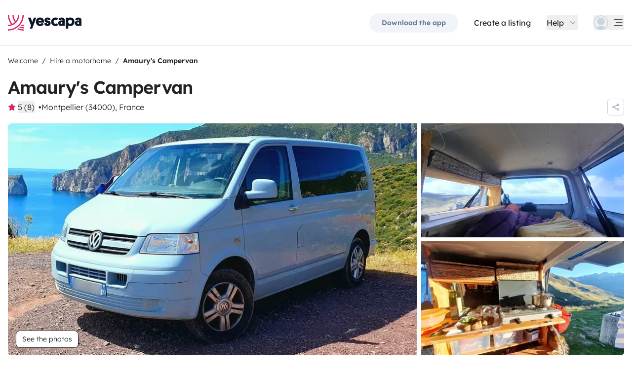

--- FILE ---
content_type: text/html;charset=utf-8
request_url: https://www.yescapa.ie/campers/45215
body_size: 49051
content:
<!DOCTYPE html><html  lang="en-ie"><head><meta charset="utf-8"><meta name="viewport" content="width=device-width, initial-scale=1"><title>Rent Campervan - Montpellier - 45215 - Volkswagen Transport… - Yescapa</title><link rel="preconnect" href="https://yescapa.twic.pics"><link rel="preconnect" href="https://static.axept.io"><style>.vehicle-description--wrapper *{display:inline;text-decoration-line:none}</style><style>.app-footer-link[data-v-0b6d647d]{display:inline-block;padding-bottom:.5rem;padding-top:.5rem}.app-footer-link[data-v-0b6d647d]:hover{text-decoration-line:underline}.app-footer-link[data-v-0b6d647d]:focus-visible{border-radius:8px;z-index:10;--tw-ring-offset-shadow:var(--tw-ring-inset) 0 0 0 var(--tw-ring-offset-width) var(--tw-ring-offset-color);--tw-ring-shadow:var(--tw-ring-inset) 0 0 0 calc(2px + var(--tw-ring-offset-width)) var(--tw-ring-color);box-shadow:var(--tw-ring-offset-shadow),var(--tw-ring-shadow),var(--tw-shadow,0 0 #0000);--tw-ring-opacity:1;--tw-ring-color:rgb(59 130 246/var(--tw-ring-opacity));--tw-ring-offset-width:2px}</style><style>.ysc-map{z-index:0}.ysc-map .leaflet-control-layers-base>:not([hidden])~:not([hidden]){--tw-space-y-reverse:0;margin-bottom:calc(.5rem*var(--tw-space-y-reverse));margin-top:calc(.5rem*(1 - var(--tw-space-y-reverse)))}.ysc-map .leaflet-control-layers-base label{cursor:pointer}.ysc-map .leaflet-control-layers-base label>div{align-items:center;display:flex}.ysc-map .leaflet-control-layers-base label>div>:not([hidden])~:not([hidden]){--tw-space-x-reverse:0;margin-left:calc(.5rem*(1 - var(--tw-space-x-reverse)));margin-right:calc(.5rem*var(--tw-space-x-reverse))}.ysc-map .leaflet-control-layers-base label>div{font-family:lexend,sans-serif;font-size:1rem;line-height:1.5rem;-webkit-font-smoothing:antialiased;-moz-osx-font-smoothing:grayscale}.ysc-map .leaflet-control-layers-base .leaflet-control-layers-selector{margin-top:0;top:0}.ysc-map .leaflet-div-icon{background-color:transparent;border-style:none}.ysc-map .search-marker:after,.ysc-map .search-marker:before{border-width:1px;height:0;position:absolute;right:100%;top:50%;width:0;--tw-border-opacity:1;border-color:rgb(203 213 225/var(--tw-border-opacity));border:solid transparent;content:"";transition-duration:.15s;transition-property:color,background-color,border-color,text-decoration-color,fill,stroke,opacity,box-shadow,transform,filter,backdrop-filter;transition-timing-function:cubic-bezier(.4,0,.2,1)}.ysc-map .search-marker:after{border-color:hsla(0,0%,100%,0) #fff hsla(0,0%,100%,0) hsla(0,0%,100%,0);border-width:6px;margin-top:-6px}.ysc-map .search-marker:before{border-color:#cbd5e100;border-right-color:#cbd5e1;border-width:7px;margin-top:-7px}.ysc-map .search-marker:hover:after{border-color:rgba(136,183,213,0) #222 rgba(136,183,213,0) rgba(136,183,213,0)}.ysc-map .marked-item{--tw-bg-opacity:1;background-color:rgb(34 34 34/var(--tw-bg-opacity));--tw-text-opacity:1!important;color:rgb(255 255 255/var(--tw-text-opacity))!important}.ysc-map .marked-item:hover{--tw-bg-opacity:1;background-color:rgb(34 34 34/var(--tw-bg-opacity));--tw-text-opacity:1;color:rgb(255 255 255/var(--tw-text-opacity))}.ysc-map .marked-item:after{border-right:6px solid #222}</style><style>@media(min-width:1024px){#booking-request-widget .vc-container{left:auto;position:absolute;right:0}}</style><style>.slideshow-right-enter-active[data-v-6ef52cc7]{animation:slideRightIn-6ef52cc7 .25s;animation-timing-function:cubic-bezier(.91,.08,.05,.97)}@keyframes slideRightIn-6ef52cc7{0%{transform:translate(100%)}to{transform:translate(0)}}.slideshow-right-leave-active[data-v-6ef52cc7]{animation:slideRightOut-6ef52cc7 .25s;animation-timing-function:cubic-bezier(.91,.08,.05,.97);inset:0;position:absolute}@keyframes slideRightOut-6ef52cc7{0%{transform:translate(0)}to{transform:translate(-100%)}}.slideshow-left-enter-active[data-v-6ef52cc7]{animation:slideLeftIn-6ef52cc7 .25s;animation-timing-function:cubic-bezier(.91,.08,.05,.97)}@keyframes slideLeftIn-6ef52cc7{0%{transform:translate(-100%)}to{transform:translate(0)}}.slideshow-left-leave-active[data-v-6ef52cc7]{animation:slideLeftOut-6ef52cc7 .25s;animation-timing-function:cubic-bezier(.91,.08,.05,.97);inset:0;position:absolute}@keyframes slideLeftOut-6ef52cc7{0%{transform:translate(0)}to{transform:translate(100%)}}</style><link rel="stylesheet" href="https://d2o4h6kl409rk5.cloudfront.net/_nuxt/entry.Bh2d3n-E.css" crossorigin><link rel="stylesheet" href="https://d2o4h6kl409rk5.cloudfront.net/_nuxt/useBookingRequest.BHYbuxlU.css" crossorigin><link rel="stylesheet" href="https://d2o4h6kl409rk5.cloudfront.net/_nuxt/YscDetailsAction.C0Cy7DSC.css" crossorigin><link rel="stylesheet" href="https://d2o4h6kl409rk5.cloudfront.net/_nuxt/HoChat.BRunWvy1.css" crossorigin><link rel="stylesheet" href="https://d2o4h6kl409rk5.cloudfront.net/_nuxt/YscToggleGroup.B6QZVOGj.css" crossorigin><link rel="modulepreload" as="script" crossorigin href="https://d2o4h6kl409rk5.cloudfront.net/_nuxt/fR2Okftw.js"><link rel="modulepreload" as="script" crossorigin href="https://d2o4h6kl409rk5.cloudfront.net/_nuxt/Cr2Ohooy.js"><link rel="modulepreload" as="script" crossorigin href="https://d2o4h6kl409rk5.cloudfront.net/_nuxt/BYECQZXW.js"><link rel="modulepreload" as="script" crossorigin href="https://d2o4h6kl409rk5.cloudfront.net/_nuxt/sxW1c7F0.js"><link rel="modulepreload" as="script" crossorigin href="https://d2o4h6kl409rk5.cloudfront.net/_nuxt/BdOmBFG4.js"><link rel="modulepreload" as="script" crossorigin href="https://d2o4h6kl409rk5.cloudfront.net/_nuxt/CXnPqY7Q.js"><link rel="modulepreload" as="script" crossorigin href="https://d2o4h6kl409rk5.cloudfront.net/_nuxt/C8vUmBp-.js"><link rel="modulepreload" as="script" crossorigin href="https://d2o4h6kl409rk5.cloudfront.net/_nuxt/DjDr_6jy.js"><link rel="modulepreload" as="script" crossorigin href="https://d2o4h6kl409rk5.cloudfront.net/_nuxt/BxTl-drK.js"><link rel="modulepreload" as="script" crossorigin href="https://d2o4h6kl409rk5.cloudfront.net/_nuxt/Dj-3PaZh.js"><link rel="modulepreload" as="script" crossorigin href="https://d2o4h6kl409rk5.cloudfront.net/_nuxt/dfjbZJza.js"><link rel="modulepreload" as="script" crossorigin href="https://d2o4h6kl409rk5.cloudfront.net/_nuxt/Bpx3MXVv.js"><link rel="modulepreload" as="script" crossorigin href="https://d2o4h6kl409rk5.cloudfront.net/_nuxt/OxyWAXG-.js"><link rel="modulepreload" as="script" crossorigin href="https://d2o4h6kl409rk5.cloudfront.net/_nuxt/D0tbYTEH.js"><link rel="modulepreload" as="script" crossorigin href="https://d2o4h6kl409rk5.cloudfront.net/_nuxt/3Fa_J_k-.js"><link rel="modulepreload" as="script" crossorigin href="https://d2o4h6kl409rk5.cloudfront.net/_nuxt/CAtWBVjl.js"><link rel="modulepreload" as="script" crossorigin href="https://d2o4h6kl409rk5.cloudfront.net/_nuxt/BgOfpaxn.js"><link rel="modulepreload" as="script" crossorigin href="https://d2o4h6kl409rk5.cloudfront.net/_nuxt/BUyEIM_P.js"><link rel="modulepreload" as="script" crossorigin href="https://d2o4h6kl409rk5.cloudfront.net/_nuxt/s569dkq6.js"><link rel="modulepreload" as="script" crossorigin href="https://d2o4h6kl409rk5.cloudfront.net/_nuxt/Cw1nlTBz.js"><link rel="modulepreload" as="script" crossorigin href="https://d2o4h6kl409rk5.cloudfront.net/_nuxt/DJHsmfbp.js"><link rel="modulepreload" as="script" crossorigin href="https://d2o4h6kl409rk5.cloudfront.net/_nuxt/BYcMEpvC.js"><link rel="modulepreload" as="script" crossorigin href="https://d2o4h6kl409rk5.cloudfront.net/_nuxt/D6pclHn3.js"><link rel="modulepreload" as="script" crossorigin href="https://d2o4h6kl409rk5.cloudfront.net/_nuxt/BF2jI3PT.js"><link rel="modulepreload" as="script" crossorigin href="https://d2o4h6kl409rk5.cloudfront.net/_nuxt/BSGBdsk7.js"><link rel="modulepreload" as="script" crossorigin href="https://d2o4h6kl409rk5.cloudfront.net/_nuxt/BExvdw5H.js"><link rel="modulepreload" as="script" crossorigin href="https://d2o4h6kl409rk5.cloudfront.net/_nuxt/t5ZLdwLv.js"><link rel="modulepreload" as="script" crossorigin href="https://d2o4h6kl409rk5.cloudfront.net/_nuxt/DdB1iZPo.js"><link rel="modulepreload" as="script" crossorigin href="https://d2o4h6kl409rk5.cloudfront.net/_nuxt/JzdOcIQD.js"><link rel="modulepreload" as="script" crossorigin href="https://d2o4h6kl409rk5.cloudfront.net/_nuxt/vFNXJIHt.js"><link rel="modulepreload" as="script" crossorigin href="https://d2o4h6kl409rk5.cloudfront.net/_nuxt/Drp4Lhp5.js"><link rel="modulepreload" as="script" crossorigin href="https://d2o4h6kl409rk5.cloudfront.net/_nuxt/D4QM6j_S.js"><link rel="modulepreload" as="script" crossorigin href="https://d2o4h6kl409rk5.cloudfront.net/_nuxt/a6Unk_7g.js"><link rel="modulepreload" as="script" crossorigin href="https://d2o4h6kl409rk5.cloudfront.net/_nuxt/BVyYb5lo.js"><link rel="modulepreload" as="script" crossorigin href="https://d2o4h6kl409rk5.cloudfront.net/_nuxt/BoKUdUFU.js"><link rel="modulepreload" as="script" crossorigin href="https://d2o4h6kl409rk5.cloudfront.net/_nuxt/D4gXZe_9.js"><link rel="modulepreload" as="script" crossorigin href="https://d2o4h6kl409rk5.cloudfront.net/_nuxt/Cjx6Xvbb.js"><link rel="modulepreload" as="script" crossorigin href="https://d2o4h6kl409rk5.cloudfront.net/_nuxt/D8IMUt-0.js"><link rel="modulepreload" as="script" crossorigin href="https://d2o4h6kl409rk5.cloudfront.net/_nuxt/b2E6J8sM.js"><link rel="modulepreload" as="script" crossorigin href="https://d2o4h6kl409rk5.cloudfront.net/_nuxt/9WmoIu4r.js"><link rel="modulepreload" as="script" crossorigin href="https://d2o4h6kl409rk5.cloudfront.net/_nuxt/141rTsr8.js"><link rel="modulepreload" as="script" crossorigin href="https://d2o4h6kl409rk5.cloudfront.net/_nuxt/RNBjktvP.js"><link rel="modulepreload" as="script" crossorigin href="https://d2o4h6kl409rk5.cloudfront.net/_nuxt/DJiCD1nd.js"><link rel="modulepreload" as="script" crossorigin href="https://d2o4h6kl409rk5.cloudfront.net/_nuxt/DLMMVyeO.js"><link rel="modulepreload" as="script" crossorigin href="https://d2o4h6kl409rk5.cloudfront.net/_nuxt/DhCli4mn.js"><link rel="modulepreload" as="script" crossorigin href="https://d2o4h6kl409rk5.cloudfront.net/_nuxt/CJjut-FW.js"><link rel="modulepreload" as="script" crossorigin href="https://d2o4h6kl409rk5.cloudfront.net/_nuxt/D-CmIMUZ.js"><link rel="modulepreload" as="script" crossorigin href="https://d2o4h6kl409rk5.cloudfront.net/_nuxt/BTA9M7NJ.js"><link rel="modulepreload" as="script" crossorigin href="https://d2o4h6kl409rk5.cloudfront.net/_nuxt/BVvirhSj.js"><link rel="modulepreload" as="script" crossorigin href="https://d2o4h6kl409rk5.cloudfront.net/_nuxt/ClL5Fs_-.js"><link rel="modulepreload" as="script" crossorigin href="https://d2o4h6kl409rk5.cloudfront.net/_nuxt/C0mzat_K.js"><link rel="modulepreload" as="script" crossorigin href="https://d2o4h6kl409rk5.cloudfront.net/_nuxt/CybywM5O.js"><link rel="modulepreload" as="script" crossorigin href="https://d2o4h6kl409rk5.cloudfront.net/_nuxt/BZfyDJrK.js"><link rel="modulepreload" as="script" crossorigin href="https://d2o4h6kl409rk5.cloudfront.net/_nuxt/WGO9BLW9.js"><link rel="modulepreload" as="script" crossorigin href="https://d2o4h6kl409rk5.cloudfront.net/_nuxt/B6WFj7kT.js"><link rel="modulepreload" as="script" crossorigin href="https://d2o4h6kl409rk5.cloudfront.net/_nuxt/IG45URiA.js"><link rel="modulepreload" as="script" crossorigin href="https://d2o4h6kl409rk5.cloudfront.net/_nuxt/CTBDT1ja.js"><link rel="modulepreload" as="script" crossorigin href="https://d2o4h6kl409rk5.cloudfront.net/_nuxt/C0HibiG3.js"><link rel="modulepreload" as="script" crossorigin href="https://d2o4h6kl409rk5.cloudfront.net/_nuxt/QeQ2TRoG.js"><link rel="modulepreload" as="script" crossorigin href="https://d2o4h6kl409rk5.cloudfront.net/_nuxt/BSn2mTGT.js"><link rel="preload" as="fetch" fetchpriority="low" crossorigin="anonymous" href="https://d2o4h6kl409rk5.cloudfront.net/_nuxt/builds/meta/12ec3948-9fab-476f-b251-00e4fd744874.json"><link rel="dns-prefetch" href="https://yescapa.twic.pics"><link rel="dns-prefetch" href="https://static.axept.io"><link rel="prefetch" as="image" type="image/svg+xml" href="https://d2o4h6kl409rk5.cloudfront.net/_nuxt/ancv.B9NpWYP_.svg"><link rel="prefetch" as="image" type="image/svg+xml" href="https://d2o4h6kl409rk5.cloudfront.net/_nuxt/floa4x.bsynSQbg.svg"><link rel="prefetch" as="image" type="image/svg+xml" href="https://d2o4h6kl409rk5.cloudfront.net/_nuxt/mbway.D7-uR8mr.svg"><link rel="prefetch" as="image" type="image/svg+xml" href="https://d2o4h6kl409rk5.cloudfront.net/_nuxt/t6-beach.D87OQUq5.svg"><meta property="name" content="Yescapa"><meta property="author" content="Yescapa"><meta property="og:site_name" content="Yescapa"><meta property="og:type" content="website"><meta property="fb:app_id" content="1499569560335845"><meta property="og:locale" content="en-ie"><meta name="twitter:card" content="summary_large_image"><meta name="twitter:site" content="@Yescapa"><meta name="twitter:creator" content="Yescapa"><meta property="og:image" content="https://yescapa.twic.pics/rental/picture/3bbf3a56-3e83-43aa-a50d-9b110f929969_1717142797?twic=v1/cover=1200x630"><meta name="twitter:image" content="https://yescapa.twic.pics/rental/picture/3bbf3a56-3e83-43aa-a50d-9b110f929969_1717142797?twic=v1/cover=1200x630"><link rel="icon" type="image/x-icon" href="/icon.png"><script type="application/ld+json">{"@context":"https://schema.org","@type":"Product","name":"Yescapa","image":"https://yescapa.twic.pics/library/media/pictures/frontend/sharing-preview.png?twic=v1/cover=1200x630","description":"Europe’s #1 platform for private vehicle type (plural) hire. From 40/day. Flexible payment options. Comprehensive insurance included.","aggregateRating":{"@type":"AggregateRating","bestRating":5,"worstRating":0,"ratingValue":4.9,"reviewCount":371775}}</script><script type="application/ld+json">{"@context":"https://schema.org","@type":"Organization","name":"Yescapa","url":"https://www.yescapa.ie","logo":"/icon.png","description":"Campervan and motorhome hire platform","sameAs":["https://twitter.com/Yescapa","https://www.facebook.com/yescapagb","https://www.instagram.com/yescapa/","https://www.pinterest.com/yescapa/",null],"contactPoint":[{"@type":"ContactPoint","telephone":"+44 (0) 20 3695 3852","contactType":"customer service"}]}</script><script type="application/ld+json">{"@context":"https://schema.org","@type":"WebSite","name":"Yescapa","url":"https://www.yescapa.ie"}</script><meta property="og:url" content="https://www.yescapa.ie/campers/45215"><link rel="canonical" href="https://www.yescapa.ie/campers/45215" data-hid="canonical"><meta name="description" content="Hello to you, traveller!I'm renting the family van based on a Volkswagen Transporter T5. Everything has been thought out for maximum habitability and a maximum of autonomy in summer roadtrip!
The vehicle:
It is a 9-seater transporter, 105hp, 8L per 100, with 95% tinted windows at the rear (you can't see anything from the outside, except at night with the interior light). It is fully equipped for driving comfort:Cruise control,Air conditioning,Camera + rear view mirror,Bluetooth/USB/micro SD radio for your best travel playlists...Automatic lights.It has a front bench 3 seats but only 2 beds inside.
The layout:
- Full range 48/72h: The van is equipped with two lithium cell batteries that can be recharged from the grid. Capacity 30A/300Wh each. Charging time 6-8h. They have an autonomy (phone, light, speaker, PC and fridge recharges of about 24h each). They are equipped with USB, 220V and 12V ports and integrated lights. They weigh 3kg each and are not fixed, so it's handy to have electricity outside!
- Water: 20L canister with a 12V showerhead for outdoor showers, washing up, etc. There is a complete 4 place setting dish kit + a pan and a pot provided.
- Bed: this is a 'comb' bed that unfolds in seconds. The mattress is a special click-clac Bultex 38kg/m3 with a hinge so no holes and maximum comfort. It measures 120x190cm. For the night I have a complete set of insulating blackout curtains.
- Fridge: 40L Mobicool compression cooler, mains or 12V, adjustable from -10 to +10&deg;, big enough to carry provisions for several days.
- Storage: there is plenty of storage under the bed and in the cabinet to the right with numerous storage boxes to keep everything compartmentalised.
- Outside: Camping table and 2 small folding chairs
Sheets are not provided for hygiene reasons.
Possibility to rent a paddle board for 1-2 people (max 130kg) for an extra 10&euro; per day.
Ps: No stationary heating or solar panel, the batteries are recharged on the mains or while driving. No integrated WC and for water 12V shower and natural products for the dishes and the shower.
Pps: new announcement, I will add more pictures little by little.
Translated with www.DeepL.com/Translator (free version)"><meta name="twitter:title" content="Rent Campervan - Montpellier - 45215 - Volkswagen Transport…"><meta property="og:title" content="Rent Campervan - Montpellier - 45215 - Volkswagen Transport…"><meta name="twitter:description" content="Hello to you, traveller!I'm renting the family van based on a Volkswagen Transporter T5. Everything has been thought out for maximum habitability and a maximum of autonomy in summer roadtrip!
The vehicle:
It is a 9-seater transporter, 105hp, 8L per 100, with 95% tinted windows at the rear (you can't see anything from the outside, except at night with the interior light). It is fully equipped for driving comfort:Cruise control,Air conditioning,Camera + rear view mirror,Bluetooth/USB/micro SD radio for your best travel playlists...Automatic lights.It has a front bench 3 seats but only 2 beds inside.
The layout:
- Full range 48/72h: The van is equipped with two lithium cell batteries that can be recharged from the grid. Capacity 30A/300Wh each. Charging time 6-8h. They have an autonomy (phone, light, speaker, PC and fridge recharges of about 24h each). They are equipped with USB, 220V and 12V ports and integrated lights. They weigh 3kg each and are not fixed, so it's handy to have electricity outside!
- Water: 20L canister with a 12V showerhead for outdoor showers, washing up, etc. There is a complete 4 place setting dish kit + a pan and a pot provided.
- Bed: this is a 'comb' bed that unfolds in seconds. The mattress is a special click-clac Bultex 38kg/m3 with a hinge so no holes and maximum comfort. It measures 120x190cm. For the night I have a complete set of insulating blackout curtains.
- Fridge: 40L Mobicool compression cooler, mains or 12V, adjustable from -10 to +10&deg;, big enough to carry provisions for several days.
- Storage: there is plenty of storage under the bed and in the cabinet to the right with numerous storage boxes to keep everything compartmentalised.
- Outside: Camping table and 2 small folding chairs
Sheets are not provided for hygiene reasons.
Possibility to rent a paddle board for 1-2 people (max 130kg) for an extra 10&euro; per day.
Ps: No stationary heating or solar panel, the batteries are recharged on the mains or while driving. No integrated WC and for water 12V shower and natural products for the dishes and the shower.
Pps: new announcement, I will add more pictures little by little.
Translated with www.DeepL.com/Translator (free version)"><meta property="og:description" content="Hello to you, traveller!I'm renting the family van based on a Volkswagen Transporter T5. Everything has been thought out for maximum habitability and a maximum of autonomy in summer roadtrip!
The vehicle:
It is a 9-seater transporter, 105hp, 8L per 100, with 95% tinted windows at the rear (you can't see anything from the outside, except at night with the interior light). It is fully equipped for driving comfort:Cruise control,Air conditioning,Camera + rear view mirror,Bluetooth/USB/micro SD radio for your best travel playlists...Automatic lights.It has a front bench 3 seats but only 2 beds inside.
The layout:
- Full range 48/72h: The van is equipped with two lithium cell batteries that can be recharged from the grid. Capacity 30A/300Wh each. Charging time 6-8h. They have an autonomy (phone, light, speaker, PC and fridge recharges of about 24h each). They are equipped with USB, 220V and 12V ports and integrated lights. They weigh 3kg each and are not fixed, so it's handy to have electricity outside!
- Water: 20L canister with a 12V showerhead for outdoor showers, washing up, etc. There is a complete 4 place setting dish kit + a pan and a pot provided.
- Bed: this is a 'comb' bed that unfolds in seconds. The mattress is a special click-clac Bultex 38kg/m3 with a hinge so no holes and maximum comfort. It measures 120x190cm. For the night I have a complete set of insulating blackout curtains.
- Fridge: 40L Mobicool compression cooler, mains or 12V, adjustable from -10 to +10&deg;, big enough to carry provisions for several days.
- Storage: there is plenty of storage under the bed and in the cabinet to the right with numerous storage boxes to keep everything compartmentalised.
- Outside: Camping table and 2 small folding chairs
Sheets are not provided for hygiene reasons.
Possibility to rent a paddle board for 1-2 people (max 130kg) for an extra 10&euro; per day.
Ps: No stationary heating or solar panel, the batteries are recharged on the mains or while driving. No integrated WC and for water 12V shower and natural products for the dishes and the shower.
Pps: new announcement, I will add more pictures little by little.
Translated with www.DeepL.com/Translator (free version)"><link data-hid="rel-alternate-ca"><link data-hid="rel-alternate-de"><link data-hid="rel-alternate-de-at"><link data-hid="rel-alternate-de-ch"><link data-hid="rel-alternate-en"><link data-hid="rel-alternate-en-gb"><link data-hid="rel-alternate-en-ie"><link data-hid="rel-alternate-es"><link data-hid="rel-alternate-fr"><link data-hid="rel-alternate-fr-be"><link data-hid="rel-alternate-fr-ch"><link data-hid="rel-alternate-it"><link data-hid="rel-alternate-it-ch"><link data-hid="rel-alternate-nl"><link data-hid="rel-alternate-nl-be"><link data-hid="rel-alternate-pt-pt"><link data-hid="rel-alternate-undefined"><script type="application/ld+json">{"@context":"https://schema.org","@type":"Product","additionalType":"http://www.productontology.org/doc/Recreational_vehicle","name":"Volkswagen Transporter T5 2 l 102 ch","sku":"45215","image":"https://yescapa.twic.pics/rental/picture/3bbf3a56-3e83-43aa-a50d-9b110f929969_1717142797?twic=v1/cover=1200x630","description":" Amaury's Campervan ","offers":{"@type":"Offer","price":59,"priceCurrency":"EUR","businessFunction":"http://purl.org/goodrelations/v1#LeaseOut","availability":"http://schema.org/InStock","availableDeliveryMethod":"http://purl.org/goodrelations/v1#DeliveryModePickUp"},"aggregateRating":{"@type":"AggregateRating","bestRating":5,"worstRating":0,"ratingValue":5,"reviewCount":8}}</script><script type="module" src="https://d2o4h6kl409rk5.cloudfront.net/_nuxt/fR2Okftw.js" crossorigin></script><meta name="sentry-trace" content="028628e9191fb3ece2319df3d448465e-9bf171f9edff6ddb-0"/>
<meta name="baggage" content="sentry-environment=production,sentry-release=12.0.1,sentry-public_key=ef2be1efda0e49118caeb859d4d4b823,sentry-trace_id=028628e9191fb3ece2319df3d448465e,sentry-org_id=16170,sentry-sampled=false,sentry-sample_rand=0.8948898107896568,sentry-sample_rate=0.01"/></head><body><!--teleport start anchor--><!----><!----><!----><!--teleport anchor--><div id="__nuxt"><div><div><div style="transition:opacity 350ms, transform 600ms ease-in;transform:scaleX(0%);" class="opacity-0 h-1 fixed top-0 right-0 left-0 pointer-events-none w-auto bg-gradient-to-r from-peacock-400 from-80% to-transparent z-50 origin-left"></div><!----><!----><header class="relative bg-white py-2.5 md:py-5"><div class="container grid-cols-[auto_1fr] grid content-center items-center gap-x-4 gap-y-2 md:gap-x-8"><a href="/" class="focus-visible:focus inline-block rounded md:py-2.5 col-start-1 row-start-1"><img src="data:image/svg+xml,%3csvg%20xmlns=&#39;http://www.w3.org/2000/svg&#39;%20width=&#39;260&#39;%20height=&#39;56&#39;%20fill=&#39;none&#39;%3e%3cg%20clip-path=&#39;url(%23a)&#39;%3e%3cpath%20fill=&#39;%23D92465&#39;%20d=&#39;M55.922%2043.597a43.44%2043.44%200%200%201-12.345-1.779%2062.094%2062.094%200%200%201-3.689%203.544%2047.878%2047.878%200%200%200%2016.034%202.745v-4.51ZM55.922%2051.559c-6.749%200-13.195-1.3-19.1-3.666a59.73%2059.73%200%200%201-4.255%203%2055.64%2055.64%200%200%200%2023.357%205.105v-4.442l-.002.003ZM55.922%2035.772c-2.324%200-4.597-.223-6.798-.648a60.322%2060.322%200%200%201-3.014%203.877c3.14.791%206.427%201.21%209.812%201.21V35.77v.002ZM55.922%200H51.49a51.385%2051.385%200%200%201-11.238%2032.15%2051.898%2051.898%200%200%201-3.007%203.453%2051.86%2051.86%200%200%201-9.28%207.697A51.194%2051.194%200%200%201%20.002%2051.56v4.441c10.185%200%2019.734-2.727%2027.958-7.492.222-.128.44-.26.66-.39.134-.082.27-.16.407-.242.37-.225.735-.453%201.098-.686.102-.066.202-.135.305-.201.262-.171.525-.342.785-.517.145-.099.288-.2.431-.297.188-.13.38-.26.566-.392a56.314%2056.314%200%200%200%2010.036-9.09l.147-.173c.235-.274.47-.55.7-.827l.295-.362c.169-.207.337-.414.504-.626.109-.137.215-.276.322-.412.098-.129.199-.253.297-.38h-.005A55.853%2055.853%200%200%200%2055.922%200Z&#39;/%3e%3cpath%20fill=&#39;%23D92465&#39;%20d=&#39;M18.68%2035.6a40.273%2040.273%200%200%200%209.281-6.743%2040.604%2040.604%200%200%200%203.01-3.262A40.076%2040.076%200%200%200%2040.155%200H35.72a35.643%2035.643%200%200%201-7.761%2022.261A35.654%2035.654%200%200%201%2020.2%200h-4.435c0%209.723%203.447%2018.64%209.184%2025.595a35.794%2035.794%200%200%201-9.28%206.558A51.394%2051.394%200%200%201%204.433%200H0v.026C.006%2012.76%204.258%2024.5%2011.413%2033.906A35.617%2035.617%200%200%201%200%2035.772v4.441a39.998%2039.998%200%200%200%2018.68-4.61V35.6Z&#39;/%3e%3cpath%20fill=&#39;%230F172A&#39;%20d=&#39;m85.81%2048.784%2014.336-38.655h-8.905l-5.43%2015.627-5.484-15.627h-9.609l10.643%2027.55-3.964%2011.105h8.416-.002ZM127.187%2027.551c.162-1.47.109-2.505.109-3.375%200-8.712-5.375-14.536-14.28-14.536-8.904%200-14.279%206.478-14.279%2015.19%200%209.31%206.081%2014.917%2014.933%2014.917%207.276%200%2011.022-3.866%2012.65-7.241l-6.678-3.92c-1.031%201.688-2.824%203.43-5.919%203.43-3.422%200-5.539-1.688-5.919-4.465h19.385-.002Zm-14.171-10.616c3.204%200%204.995%202.069%205.213%204.465h-10.207c.218-2.34%201.955-4.465%204.994-4.465ZM137.383%2018.187c0-1.088.813-1.797%202.118-1.797%201.737%200%202.552%201.087%202.606%202.832h7.98c0-6.697-4.234-9.473-10.424-9.473-6.19%200-10.534%203.43-10.534%209.092%200%204.356%201.9%207.35%206.19%208.821%201.52.49%202.498.763%204.399%201.144%201.791.38%202.389.872%202.389%202.122%200%201.144-1.031%201.798-2.498%201.798-2.226%200-2.715-1.58-2.661-3.048h-8.307c-.272%205.063%202.335%209.962%2010.86%209.962%205.81%200%2011.075-2.83%2011.075-9.637%200-5.282-2.279-7.569-7.329-9.037-1.031-.272-2.28-.49-3.529-.763-1.575-.327-2.335-.981-2.335-2.014v-.002ZM167.492%2031.854c-3.422%200-6.517-2.614-6.517-7.133%200-4.082%202.335-7.186%206.461-7.186%202.389%200%203.964%201.088%204.886%201.907l4.832-6.207c-1.793-1.633-4.888-3.593-9.827-3.593-8.742%200-15.039%206.643-15.039%2015.135s5.81%2014.972%2015.148%2014.972c4.67%200%207.927-1.96%209.72-3.593l-4.832-6.207c-.922.817-2.444%201.907-4.832%201.907v-.002ZM177.319%2029.62c0%206.26%204.505%209.963%2010.153%209.963%202.768%200%204.615-.654%205.972-1.905v1.58h7.168V21.182c0-6.534-2.389-11.38-11.511-11.38-7.168%200-10.534%203.54-10.696%209.42h8.09c0-1.144.542-2.505%202.661-2.505%202.12%200%202.824%201.47%202.824%203.157v1.197c-.815-.49-2.388-1.035-4.779-1.035-6.081%200-9.882%203.758-9.882%209.582v.002Zm8.198-.218c0-1.906%201.357-3.212%203.257-3.212%201.9%200%203.366%201.252%203.366%203.212%200%201.96-1.411%203.266-3.313%203.266-1.901%200-3.312-1.361-3.312-3.266h.002ZM212.426%2024.721c0-4.191%202.444-7.295%206.787-7.295%204.344%200%206.788%203.104%206.788%207.295%200%204.192-2.389%207.242-6.732%207.242-4.344%200-6.841-3.048-6.841-7.242h-.002Zm.271%2013.175c1.52%201.035%204.072%201.851%207.112%201.851%209.338%200%2014.877-6.752%2014.877-15.135S229.147%209.64%20220.244%209.64c-4.29%200-6.787%201.306-8.089%202.34v-1.85h-8.199v38.654h8.743V37.896h-.002ZM236.227%2029.62c0%206.26%204.506%209.963%2010.154%209.963%202.768%200%204.614-.654%205.972-1.905v1.58h7.167V21.182c0-6.534-2.388-11.38-11.511-11.38-7.167%200-10.533%203.54-10.696%209.42h8.09c0-1.144.542-2.505%202.659-2.505%202.118%200%202.824%201.47%202.824%203.157v1.197c-.815-.49-2.388-1.035-4.779-1.035-6.081%200-9.882%203.758-9.882%209.582l.002.002Zm8.198-.218c0-1.906%201.358-3.212%203.258-3.212%201.899%200%203.366%201.252%203.366%203.212%200%201.96-1.411%203.266-3.313%203.266-1.902%200-3.313-1.361-3.313-3.266h.002Z&#39;/%3e%3c/g%3e%3cdefs%3e%3cclipPath%20id=&#39;a&#39;%3e%3cpath%20fill=&#39;%23fff&#39;%20d=&#39;M0%200h259.52v56H0z&#39;/%3e%3c/clipPath%3e%3c/defs%3e%3c/svg%3e" alt="Yescapa" width="148" height="32" class="h-6 w-auto md:h-8"></a><!----><div class="col-start-2 row-start-1"><!--[--><div class="flex items-center justify-end space-x-1 sm:space-x-3 md:space-x-6 xl:space-x-8 xl:font-semibold"><a href="/get-apps" class="hidden sm:btn sm:btn-small sm:btn-tertiary sm:block sm:text-xs sm:px-6 md:text-sm" id="get-apps">Download the app</a><a href="/onboarding/step" class="hidden sm:font-normal sm:text-black sm:text-sm sm:block md:text-base" id="rent-your-vehicle">Create a listing</a><div class="flex-col relative flex items-center hidden xl:block"><button type="button" class="text-black inline-flex items-center space-x-2 font-normal"><!--[--><div class="flex h-[30px] items-center"><span class="block">Help</span></div><!--]--><!--[--><svg viewbox="0 0 24 24" fill="none" xmlns="http://www.w3.org/2000/svg" class="h-5 w-5 text-gray-400 transition-transform duration-200"><path d="M17.749 8.757a.841.841 0 0 0-1.208 0l-4.418 4.504a.17.17 0 0 1-.247 0L7.458 8.757a.84.84 0 0 0-1.208 0 .887.887 0 0 0 0 1.235l5.146 5.248c.158.166.376.26.603.26a.835.835 0 0 0 .604-.26l5.146-5.248a.88.88 0 0 0 0-1.235Z" fill="currentColor"></path></svg><!--]--></button><div class="bottom-auto top-full right-0 w-max mt-10 absolute z-[60] overflow-hidden rounded border border-gray-100 bg-white shadow-2xl" style="display:none;"><!--[--><div class="p-2"><nav><!--[--><a href="/travelers/hit-the-road" class="focus-visible:ring-pink-300 hover:bg-pink-50 focus-visible:bg-pink-50 group relative flex w-full items-center rounded p-2 pr-14 font-light transition-colors focus-visible:z-10 focus-visible:ring-2 focus-visible:ring-offset-2"><span class="bg-pink-50 mr-4 rounded p-4"><svg viewbox="0 0 24 24" fill="none" xmlns="http://www.w3.org/2000/svg" class="text-pink-700 h-6 w-6"><path d="M11.9998 22.2071C17.6331 22.2071 22.1998 17.6404 22.1998 12.0071C22.1998 6.37382 17.6331 1.80713 11.9998 1.80713C6.3665 1.80713 1.7998 6.37382 1.7998 12.0071C1.7998 17.6404 6.3665 22.2071 11.9998 22.2071Z" stroke="currentColor" stroke-width="1.5" stroke-linecap="round" stroke-linejoin="round"></path><path d="M5.65303 19.986L6.5597 15.4073H7.5389C7.74569 15.408 7.94985 15.3609 8.13544 15.2697C8.32102 15.1785 8.48302 15.0456 8.60877 14.8814C8.7383 14.721 8.82801 14.5323 8.87056 14.3306C8.91311 14.1288 8.90728 13.9199 8.85357 13.7209L8.17357 11.0009C8.10231 10.706 7.93387 10.4437 7.69539 10.2562C7.45691 10.0687 7.16226 9.96694 6.8589 9.96729H2.02637" stroke="currentColor" stroke-width="1.5" stroke-linecap="round" stroke-linejoin="round"></path><path d="M20.1606 5.88721H16.4614C16.158 5.88686 15.8634 5.98863 15.6249 6.17613C15.3864 6.36363 15.218 6.62593 15.1467 6.92081L14.4667 9.64081C14.4142 9.84054 14.4099 10.0499 14.454 10.2516C14.4981 10.4534 14.5895 10.6418 14.7206 10.8013C14.8463 10.9655 15.0083 11.0984 15.1939 11.1896C15.3795 11.2808 15.5836 11.3279 15.7904 11.3272H17.223L17.9302 15.6339C17.9832 15.9479 18.1448 16.2333 18.3867 16.4404C18.6286 16.6475 18.9355 16.7632 19.2539 16.7672H21.0672" stroke="currentColor" stroke-width="1.5" stroke-linecap="round" stroke-linejoin="round"></path></svg></span><div class="flex flex-col justify-between text-left"><span class="block font-semibold text-peacock-700">Hit the road</span><span class="block text-sm text-gray-500">Enjoy a unique motorhome experience</span></div><svg viewbox="0 0 24 24" fill="none" xmlns="http://www.w3.org/2000/svg" class="absolute right-4 hidden h-6 w-6 transition-opacity group-hover:block"><path d="M18 12.018c0 .345-.15.672-.407.9l-5.596 4.92a.721.721 0 0 1-.95-1.082l4.322-3.8a.125.125 0 0 0-.082-.218H6.72a.72.72 0 1 1 0-1.44h8.564a.126.126 0 0 0 .083-.219L11.045 7.28a.72.72 0 1 1 .95-1.08l5.597 4.918c.259.228.407.556.408.9Z" fill="currentColor"></path></svg></a><a href="/rent-my-motorhome" class="focus-visible:ring-gray-300 hover:bg-gray-50 focus-visible:bg-gray-50 group relative flex w-full items-center rounded p-2 pr-14 font-light transition-colors focus-visible:z-10 focus-visible:ring-2 focus-visible:ring-offset-2"><span class="bg-gray-50 mr-4 rounded p-4"><svg viewbox="0 0 24 24" fill="none" xmlns="http://www.w3.org/2000/svg" class="text-current h-6 w-6"><path clip-rule="evenodd" d="M17.25 19.5a1.5 1.5 0 1 0 3 0 1.5 1.5 0 0 0-3 0ZM3.75 19.5a1.5 1.5 0 1 0 3 0 1.5 1.5 0 0 0-3 0Z" stroke="currentColor" stroke-width="1.5" stroke-linecap="round" stroke-linejoin="round"></path><path d="M20.25 19.5h1.5a1.5 1.5 0 0 0 1.5-1.5v-3c0-.488-.152-.963-.436-1.36L19.5 9h-5.25v10.5M23.25 15h-9M14.25 19.5V12H.75v6a1.5 1.5 0 0 0 1.5 1.5h1.5M17.25 19.5H6.75" stroke="currentColor" stroke-width="1.5" stroke-linecap="round" stroke-linejoin="round"></path><path clip-rule="evenodd" d="M23.25 6a3 3 0 0 1-3 3h-6v3H.75V6a3 3 0 0 1 3-3h16.5a3 3 0 0 1 3 3Z" stroke="currentColor" stroke-width="1.5" stroke-linecap="round" stroke-linejoin="round"></path><path d="M20.25 6h-1.5M12.75 6h-9" stroke="currentColor" stroke-width="1.5" stroke-linecap="round" stroke-linejoin="round"></path></svg></span><div class="flex flex-col justify-between text-left"><span class="block font-semibold text-peacock-700">Vehicle owner?</span><span class="block text-sm text-gray-500">Make the most of your vehicle with Yescapa</span></div><svg viewbox="0 0 24 24" fill="none" xmlns="http://www.w3.org/2000/svg" class="absolute right-4 hidden h-6 w-6 transition-opacity group-hover:block"><path d="M18 12.018c0 .345-.15.672-.407.9l-5.596 4.92a.721.721 0 0 1-.95-1.082l4.322-3.8a.125.125 0 0 0-.082-.218H6.72a.72.72 0 1 1 0-1.44h8.564a.126.126 0 0 0 .083-.219L11.045 7.28a.72.72 0 1 1 .95-1.08l5.597 4.918c.259.228.407.556.408.9Z" fill="currentColor"></path></svg></a><a href="/how-yescapa-works" class="focus-visible:ring-peacock-300 hover:bg-peacock-50 focus-visible:bg-peacock-50 group relative flex w-full items-center rounded p-2 pr-14 font-light transition-colors focus-visible:z-10 focus-visible:ring-2 focus-visible:ring-offset-2"><span class="bg-peacock-50 mr-4 rounded p-4"><svg xmlns="http://www.w3.org/2000/svg" viewbox="0 0 24 24" fill="none" class="text-peacock-700 h-6 w-6"><path fill="currentColor" d="M23.998 18.684a18.67 18.67 0 0 1-5.298-.762 26.667 26.667 0 0 1-1.583 1.519 20.574 20.574 0 0 0 6.881 1.176v-1.933ZM24 22.095c-2.897 0-5.664-.557-8.198-1.57-.59.454-1.198.883-1.826 1.286A23.908 23.908 0 0 0 24 23.998v-1.904.001ZM24 15.33c-.998 0-1.974-.095-2.918-.277a25.85 25.85 0 0 1-1.293 1.661c1.347.34 2.758.519 4.21.519v-1.904.001ZM23.998 0h-1.902c0 5.211-1.806 10-4.823 13.778a22.25 22.25 0 0 1-7.1 5.84A21.997 21.997 0 0 1 0 22.098V24c4.371 0 8.47-1.169 12-3.21l.282-.168.175-.104c.159-.096.315-.194.47-.294.045-.028.088-.057.132-.086.113-.073.225-.146.337-.222l.185-.127c.08-.056.163-.11.243-.168a24.156 24.156 0 0 0 4.307-3.895l.063-.074c.101-.118.202-.236.3-.355l.127-.155c.072-.088.145-.177.216-.268l.139-.177.127-.163H19.1A23.894 23.894 0 0 0 24 .003V0Z"></path><path fill="currentColor" d="M8.015 15.257a17.284 17.284 0 0 0 5.275-4.288A17.161 17.161 0 0 0 17.23 0h-1.903c0 3.606-1.246 6.922-3.33 9.54A15.266 15.266 0 0 1 8.667 0H6.763c0 4.167 1.48 7.988 3.942 10.969a15.36 15.36 0 0 1-3.983 2.81A22.005 22.005 0 0 1 1.902 0H-.001v.011a23.901 23.901 0 0 0 4.898 14.52c-1.538.519-3.185.8-4.898.8v1.904a17.186 17.186 0 0 0 8.017-1.976v-.002Z"></path></svg></span><div class="flex flex-col justify-between text-left"><span class="block font-semibold text-peacock-700">How it works</span><span class="block text-sm text-gray-500">Learn everything about our platform</span></div><svg viewbox="0 0 24 24" fill="none" xmlns="http://www.w3.org/2000/svg" class="absolute right-4 hidden h-6 w-6 transition-opacity group-hover:block"><path d="M18 12.018c0 .345-.15.672-.407.9l-5.596 4.92a.721.721 0 0 1-.95-1.082l4.322-3.8a.125.125 0 0 0-.082-.218H6.72a.72.72 0 1 1 0-1.44h8.564a.126.126 0 0 0 .083-.219L11.045 7.28a.72.72 0 1 1 .95-1.08l5.597 4.918c.259.228.407.556.408.9Z" fill="currentColor"></path></svg></a><!--]--></nav><a href="https://www.yescapa.ie/help/" rel="noopener noreferrer" class="focus-visible:ring-yellow-300 group relative flex w-full items-center rounded p-2 pr-14 font-light transition-colors hover:bg-yellow-50 focus-visible:z-10 focus-visible:bg-yellow-50 focus-visible:ring-2 focus-visible:ring-offset-2"><span class="mr-4 rounded bg-yellow-50 p-4"><svg viewbox="0 0 24 24" fill="none" xmlns="http://www.w3.org/2000/svg" class="h-6 w-6 text-yellow-700"><path d="M8 11.75a3.75 3.75 0 1 0 7.5 0 3.75 3.75 0 0 0-7.5 0ZM16.87 20.051l-4.59-4.59M15.46 12.28l4.59 4.589M3.45 16.869l4.59-4.59M11.22 15.462l-4.59 4.589M6.63 3.45l4.59 4.589M8.04 11.221l-4.59-4.59M20.05 6.631l-4.59 4.59M12.28 8.039l4.59-4.589" stroke="currentColor" stroke-width="1.5" stroke-linecap="round" stroke-linejoin="round"></path><path d="M2 11.75a9.75 9.75 0 1 0 19.5 0 9.75 9.75 0 0 0-19.5 0Z" stroke="currentColor" stroke-width="1.5" stroke-linecap="round" stroke-linejoin="round"></path></svg></span><div class="flex flex-col justify-between text-left"><span class="block font-semibold text-peacock-700">Help Centre</span><span class="block text-sm text-gray-500">Answers to all your questions</span></div><svg viewbox="0 0 24 24" fill="none" xmlns="http://www.w3.org/2000/svg" class="opacity absolute right-4 hidden h-6 w-6 text-gray-current transition group-hover:block"><path d="M18 12.018c0 .345-.15.672-.407.9l-5.596 4.92a.721.721 0 0 1-.95-1.082l4.322-3.8a.125.125 0 0 0-.082-.218H6.72a.72.72 0 1 1 0-1.44h8.564a.126.126 0 0 0 .083-.219L11.045 7.28a.72.72 0 1 1 .95-1.08l5.597 4.918c.259.228.407.556.408.9Z" fill="currentColor"></path></svg></a></div><!--]--></div></div><div class="xl:hidden"><button type="button" class="p-2 -mr-2 inline-flex items-center space-x-2" aria-label="Menu"><div class="relative inline-block leading-none" style="font-size:0px;"><div class="inline-block overflow-hidden rounded-full"><img src="data:image/svg+xml,%3csvg%20width=&#39;32&#39;%20height=&#39;32&#39;%20viewBox=&#39;0%200%2032%2032&#39;%20fill=&#39;none&#39;%20xmlns=&#39;http://www.w3.org/2000/svg&#39;%3e%3cg%20clip-path=&#39;url(%23clip0_32371_3565)&#39;%3e%3cg%20clip-path=&#39;url(%23clip1_32371_3565)&#39;%3e%3cpath%20d=&#39;M9%2013C9%2013.9193%209.18106%2014.8295%209.53284%2015.6788C9.88463%2016.5281%2010.4002%2017.2997%2011.0503%2017.9497C11.7003%2018.5998%2012.4719%2019.1154%2013.3212%2019.4672C14.1705%2019.8189%2015.0807%2020%2016%2020C16.9193%2020%2017.8295%2019.8189%2018.6788%2019.4672C19.5281%2019.1154%2020.2997%2018.5998%2020.9497%2017.9497C21.5998%2017.2997%2022.1154%2016.5281%2022.4672%2015.6788C22.8189%2014.8295%2023%2013.9193%2023%2013C23%2012.0807%2022.8189%2011.1705%2022.4672%2010.3212C22.1154%209.47194%2021.5998%208.70026%2020.9497%208.05025C20.2997%207.40024%2019.5281%206.88463%2018.6788%206.53284C17.8295%206.18106%2016.9193%206%2016%206C15.0807%206%2014.1705%206.18106%2013.3212%206.53284C12.4719%206.88463%2011.7003%207.40024%2011.0503%208.05025C10.4002%208.70026%209.88463%209.47194%209.53284%2010.3212C9.18106%2011.1705%209%2012.0807%209%2013Z&#39;%20fill=&#39;%23CBD5E1&#39;%20stroke=&#39;%23CBD5E1&#39;%20stroke-width=&#39;2&#39;%20stroke-linecap=&#39;round&#39;%20stroke-linejoin=&#39;round&#39;/%3e%3cpath%20d=&#39;M25.2174%2027.8347C24.0097%2026.6194%2022.5736%2025.6549%2020.9917%2024.9968C19.4098%2024.3386%2017.7134%2023.9998%2016%2023.9998C14.2867%2023.9998%2012.5903%2024.3386%2011.0084%2024.9968C9.42654%2025.6549%207.99042%2026.6194%206.78271%2027.8347&#39;%20fill=&#39;%23CBD5E1&#39;/%3e%3cpath%20d=&#39;M25.2174%2027.8347C24.0097%2026.6194%2022.5736%2025.6549%2020.9917%2024.9968C19.4098%2024.3386%2017.7134%2023.9998%2016%2023.9998C14.2867%2023.9998%2012.5903%2024.3386%2011.0084%2024.9968C9.42654%2025.6549%207.99042%2026.6194%206.78271%2027.8347&#39;%20stroke=&#39;%23CBD5E1&#39;%20stroke-width=&#39;2&#39;%20stroke-linecap=&#39;round&#39;%20stroke-linejoin=&#39;round&#39;/%3e%3cpath%20d=&#39;M25.2174%2026.9998C24.0097%2028.2151%2022.5736%2029.1796%2020.9917%2029.8377C19.4098%2030.4958%2017.7134%2030.8347%2016%2030.8347C14.2867%2030.8347%2012.5903%2030.4958%2011.0084%2029.8377C9.42654%2029.1796%207.99042%2028.2151%206.78271%2026.9998&#39;%20fill=&#39;%23CBD5E1&#39;/%3e%3cpath%20d=&#39;M1%2016C1%2017.9698%201.38799%2019.9204%202.14181%2021.7403C2.89563%2023.5601%204.00052%2025.2137%205.3934%2026.6066C6.78628%2027.9995%208.43986%2029.1044%2010.2597%2029.8582C12.0796%2030.612%2014.0302%2031%2016%2031C17.9698%2031%2019.9204%2030.612%2021.7403%2029.8582C23.5601%2029.1044%2025.2137%2027.9995%2026.6066%2026.6066C27.9995%2025.2137%2029.1044%2023.5601%2029.8582%2021.7403C30.612%2019.9204%2031%2017.9698%2031%2016C31%2014.0302%2030.612%2012.0796%2029.8582%2010.2597C29.1044%208.43986%2027.9995%206.78628%2026.6066%205.3934C25.2137%204.00052%2023.5601%202.89563%2021.7403%202.14181C19.9204%201.38799%2017.9698%201%2016%201C14.0302%201%2012.0796%201.38799%2010.2597%202.14181C8.43986%202.89563%206.78628%204.00052%205.3934%205.3934C4.00052%206.78628%202.89563%208.43986%202.14181%2010.2597C1.38799%2012.0796%201%2014.0302%201%2016Z&#39;%20stroke=&#39;%23CBD5E1&#39;%20stroke-width=&#39;2&#39;%20stroke-linecap=&#39;round&#39;%20stroke-linejoin=&#39;round&#39;/%3e%3c/g%3e%3c/g%3e%3cdefs%3e%3cclipPath%20id=&#39;clip0_32371_3565&#39;%3e%3crect%20width=&#39;32&#39;%20height=&#39;32&#39;%20fill=&#39;white&#39;/%3e%3c/clipPath%3e%3cclipPath%20id=&#39;clip1_32371_3565&#39;%3e%3crect%20width=&#39;32&#39;%20height=&#39;32&#39;%20fill=&#39;white&#39;/%3e%3c/clipPath%3e%3c/defs%3e%3c/svg%3e" alt="Your profile picture" width="30" height="30" class="max-h-full max-w-full"></div><!----></div><svg viewbox="0 0 24 24" fill="none" xmlns="http://www.w3.org/2000/svg" class="h-6 w-6 text-black"><path d="M4 18h16M8 12h12M4 6h16" stroke="currentColor" stroke-width="1.5" stroke-linecap="round" stroke-linejoin="round"></path></svg></button><aside><!----><!----></aside></div><div class="flex-col relative flex items-center hidden xl:flex"><button type="button" class="text-black inline-flex items-center space-x-2 font-normal"><!--[--><div class="flex items-center"><div class="relative inline-block leading-none" style="font-size:0px;"><div class="inline-block overflow-hidden rounded-full"><img src="data:image/svg+xml,%3csvg%20width=&#39;32&#39;%20height=&#39;32&#39;%20viewBox=&#39;0%200%2032%2032&#39;%20fill=&#39;none&#39;%20xmlns=&#39;http://www.w3.org/2000/svg&#39;%3e%3cg%20clip-path=&#39;url(%23clip0_32371_3565)&#39;%3e%3cg%20clip-path=&#39;url(%23clip1_32371_3565)&#39;%3e%3cpath%20d=&#39;M9%2013C9%2013.9193%209.18106%2014.8295%209.53284%2015.6788C9.88463%2016.5281%2010.4002%2017.2997%2011.0503%2017.9497C11.7003%2018.5998%2012.4719%2019.1154%2013.3212%2019.4672C14.1705%2019.8189%2015.0807%2020%2016%2020C16.9193%2020%2017.8295%2019.8189%2018.6788%2019.4672C19.5281%2019.1154%2020.2997%2018.5998%2020.9497%2017.9497C21.5998%2017.2997%2022.1154%2016.5281%2022.4672%2015.6788C22.8189%2014.8295%2023%2013.9193%2023%2013C23%2012.0807%2022.8189%2011.1705%2022.4672%2010.3212C22.1154%209.47194%2021.5998%208.70026%2020.9497%208.05025C20.2997%207.40024%2019.5281%206.88463%2018.6788%206.53284C17.8295%206.18106%2016.9193%206%2016%206C15.0807%206%2014.1705%206.18106%2013.3212%206.53284C12.4719%206.88463%2011.7003%207.40024%2011.0503%208.05025C10.4002%208.70026%209.88463%209.47194%209.53284%2010.3212C9.18106%2011.1705%209%2012.0807%209%2013Z&#39;%20fill=&#39;%23CBD5E1&#39;%20stroke=&#39;%23CBD5E1&#39;%20stroke-width=&#39;2&#39;%20stroke-linecap=&#39;round&#39;%20stroke-linejoin=&#39;round&#39;/%3e%3cpath%20d=&#39;M25.2174%2027.8347C24.0097%2026.6194%2022.5736%2025.6549%2020.9917%2024.9968C19.4098%2024.3386%2017.7134%2023.9998%2016%2023.9998C14.2867%2023.9998%2012.5903%2024.3386%2011.0084%2024.9968C9.42654%2025.6549%207.99042%2026.6194%206.78271%2027.8347&#39;%20fill=&#39;%23CBD5E1&#39;/%3e%3cpath%20d=&#39;M25.2174%2027.8347C24.0097%2026.6194%2022.5736%2025.6549%2020.9917%2024.9968C19.4098%2024.3386%2017.7134%2023.9998%2016%2023.9998C14.2867%2023.9998%2012.5903%2024.3386%2011.0084%2024.9968C9.42654%2025.6549%207.99042%2026.6194%206.78271%2027.8347&#39;%20stroke=&#39;%23CBD5E1&#39;%20stroke-width=&#39;2&#39;%20stroke-linecap=&#39;round&#39;%20stroke-linejoin=&#39;round&#39;/%3e%3cpath%20d=&#39;M25.2174%2026.9998C24.0097%2028.2151%2022.5736%2029.1796%2020.9917%2029.8377C19.4098%2030.4958%2017.7134%2030.8347%2016%2030.8347C14.2867%2030.8347%2012.5903%2030.4958%2011.0084%2029.8377C9.42654%2029.1796%207.99042%2028.2151%206.78271%2026.9998&#39;%20fill=&#39;%23CBD5E1&#39;/%3e%3cpath%20d=&#39;M1%2016C1%2017.9698%201.38799%2019.9204%202.14181%2021.7403C2.89563%2023.5601%204.00052%2025.2137%205.3934%2026.6066C6.78628%2027.9995%208.43986%2029.1044%2010.2597%2029.8582C12.0796%2030.612%2014.0302%2031%2016%2031C17.9698%2031%2019.9204%2030.612%2021.7403%2029.8582C23.5601%2029.1044%2025.2137%2027.9995%2026.6066%2026.6066C27.9995%2025.2137%2029.1044%2023.5601%2029.8582%2021.7403C30.612%2019.9204%2031%2017.9698%2031%2016C31%2014.0302%2030.612%2012.0796%2029.8582%2010.2597C29.1044%208.43986%2027.9995%206.78628%2026.6066%205.3934C25.2137%204.00052%2023.5601%202.89563%2021.7403%202.14181C19.9204%201.38799%2017.9698%201%2016%201C14.0302%201%2012.0796%201.38799%2010.2597%202.14181C8.43986%202.89563%206.78628%204.00052%205.3934%205.3934C4.00052%206.78628%202.89563%208.43986%202.14181%2010.2597C1.38799%2012.0796%201%2014.0302%201%2016Z&#39;%20stroke=&#39;%23CBD5E1&#39;%20stroke-width=&#39;2&#39;%20stroke-linecap=&#39;round&#39;%20stroke-linejoin=&#39;round&#39;/%3e%3c/g%3e%3c/g%3e%3cdefs%3e%3cclipPath%20id=&#39;clip0_32371_3565&#39;%3e%3crect%20width=&#39;32&#39;%20height=&#39;32&#39;%20fill=&#39;white&#39;/%3e%3c/clipPath%3e%3cclipPath%20id=&#39;clip1_32371_3565&#39;%3e%3crect%20width=&#39;32&#39;%20height=&#39;32&#39;%20fill=&#39;white&#39;/%3e%3c/clipPath%3e%3c/defs%3e%3c/svg%3e" alt="Your profile picture" width="30" height="30" class="max-h-full max-w-full"></div><!----></div></div><!--]--><!--[--><svg viewbox="0 0 24 24" fill="none" xmlns="http://www.w3.org/2000/svg" class="w-6 h-6 text-black"><path d="M4 18h16M8 12h12M4 6h16" stroke="currentColor" stroke-width="1.5" stroke-linecap="round" stroke-linejoin="round"></path></svg><!--]--></button><div class="bottom-auto top-full right-0 w-72 mt-10 absolute z-[60] overflow-hidden rounded border border-gray-100 bg-white shadow-2xl" style="display:none;"><!--[--><nav class="p-2" show-app-link="false"><!--[--><a href="#" class="flex cursor-pointer items-center whitespace-nowrap rounded px-4 py-3 font-light hover:bg-gray-100"><span class="mr-4"><svg viewbox="0 0 24 24" fill="none" xmlns="http://www.w3.org/2000/svg" class="h-5 w-5 text-pink-500"><path d="M.749 12.004h15.75M12.749 15.754l3.75-3.75-3.75-3.75" stroke="currentColor" stroke-width="1.5" stroke-linecap="round" stroke-linejoin="round"></path><path d="M8.25 16.5V21c-.036.79.573 1.46 1.363 1.5h12.273c.79-.04 1.4-.71 1.363-1.5V3a1.436 1.436 0 0 0-1.363-1.5H9.613c-.79.04-1.4.71-1.364 1.5v4.5" stroke="currentColor" stroke-width="1.5" stroke-linecap="round" stroke-linejoin="round"></path></svg></span> Log in or register</a><a href="/s" class="flex cursor-pointer items-center whitespace-nowrap rounded px-4 py-3 font-light hover:bg-gray-100"><span class="mr-4"><svg viewbox="0 0 24 24" fill="none" xmlns="http://www.w3.org/2000/svg" class="h-5 w-5 text-pink-500"><path clip-rule="evenodd" d="M4.8 14.187a7.158 7.158 0 1 0 13.175-5.6 7.158 7.158 0 0 0-13.175 5.6Z" stroke="currentColor" stroke-width="1.5" stroke-linecap="round" stroke-linejoin="round"></path><path d="M16.448 16.448 22 22M7.1 11C7.5 9 9 7.5 11 7.1" stroke="currentColor" stroke-width="1.5" stroke-linecap="round" stroke-linejoin="round"></path></svg></span> Hire a motorhome</a><a href="/onboarding/step" class="flex cursor-pointer items-center whitespace-nowrap rounded px-4 py-3 font-light hover:bg-gray-100"><span class="mr-4"><svg viewbox="0 0 24 24" fill="none" xmlns="http://www.w3.org/2000/svg" class="h-5 w-5 text-pink-500"><g fill="none" stroke="currentColor" stroke-linecap="round" stroke-linejoin="round" stroke-width="1.5"><path d="M12 8v9M8 12h9M1 12a11 11 0 1 0 22 0 11 11 0 1 0-22 0Z"></path></g></svg></span> Create a listing</a><hr class="my-2 border-t border-gray-200"><a href="/how-yescapa-works" class="flex cursor-pointer items-center whitespace-nowrap rounded px-4 py-3 font-light hover:bg-gray-100"><!----> How it works</a><a href="https://www.yescapa.ie/help/" rel="noopener noreferrer" class="flex cursor-pointer items-center whitespace-nowrap rounded px-4 py-3 font-light hover:bg-gray-100"><!----> Help Centre</a><hr class="my-2 border-t border-gray-200"><a href="/get-apps" class="flex cursor-pointer items-center whitespace-nowrap rounded px-4 py-3 font-light hover:bg-gray-100"><span class="mr-4"><svg xmlns="http://www.w3.org/2000/svg" viewbox="0 0 24 24" fill="#fff" class="h-5 w-5 text-pink-500"><path stroke="currentColor" stroke-linecap="round" stroke-linejoin="round" stroke-width="1.5" d="M15 15.75v4.768a2.732 2.732 0 0 1-2.733 2.732H5.733A2.731 2.731 0 0 1 3 20.518V4.983A2.733 2.733 0 0 1 5.733 2.25H7.5M3 18.75h12"></path><path stroke="currentColor" stroke-linecap="round" stroke-linejoin="round" stroke-width="1.5" d="M9 6.75a6 6 0 1 0 12 0 6 6 0 0 0-12 0ZM15 3.75v6M15 9.75 12.75 7.5M15 9.75l2.25-2.25"></path></svg></span> Download the app</a><!--]--><!----></nav><!--]--></div></div><!----></div><!--]--></div></div></header><main><!--[--><div class="border-t"><!--[--><div class="container"><div class="block py-5 text-sm hidden sm:block"><ol itemscope itemtype="https://schema.org/BreadcrumbList"><!--[--><li class="group inline-flex items-center after:px-2 after:content-[&#39;/&#39;] last:after:content-[&#39;&#39;]" itemprop="itemListElement" itemscope itemtype="https://schema.org/ListItem"><!--[--><a href="/" class="focus-visible:ring-peacock-500 font-light hover:underline focus-visible:rounded focus-visible:ring-2 group-last:font-semibold" itemprop="item"><span itemprop="name">Welcome</span></a><!--]--><meta itemprop="position" content="0"></li><li class="group inline-flex items-center after:px-2 after:content-[&#39;/&#39;] last:after:content-[&#39;&#39;]" itemprop="itemListElement" itemscope itemtype="https://schema.org/ListItem"><!--[--><a href="/s" class="focus-visible:ring-peacock-500 font-light hover:underline focus-visible:rounded focus-visible:ring-2 group-last:font-semibold" itemprop="item"><span itemprop="name">Hire a motorhome</span></a><!--]--><meta itemprop="position" content="1"></li><li class="group inline-flex items-center after:px-2 after:content-[&#39;/&#39;] last:after:content-[&#39;&#39;]" itemprop="itemListElement" itemscope itemtype="https://schema.org/ListItem"><!--[--><a aria-current="page" href="/campers/45215" class="router-link-active router-link-exact-active focus-visible:ring-peacock-500 font-light hover:underline focus-visible:rounded focus-visible:ring-2 group-last:font-semibold" itemprop="item"><span itemprop="name"> Amaury&#39;s Campervan </span></a><!--]--><meta itemprop="position" content="2"></li><!--]--></ol></div><div class="mt-4 sm:mt-0"><h1 class="truncate text-2xl font-semibold sm:text-3xl lg:text-4xl"> Amaury&#39;s Campervan </h1><div class="mt-2 flex items-center justify-between gap-4 sm:mt-0"><div class="flex flex-wrap items-center gap-2 text-sm md:text-base"><div><div class="flex items-center space-x-1 after:sm:ml-2 after:sm:font-semibold after:sm:content-[&#39;•&#39;]"><svg viewbox="0 0 24 24" fill="none" xmlns="http://www.w3.org/2000/svg" class="inline-block h-4 w-4 text-pink-500"><path fill-rule="evenodd" clip-rule="evenodd" d="m12.648 2.4 2.975 5.891 5.725.567a.724.724 0 0 1 .61.474.713.713 0 0 1-.17.748l-4.715 4.67 1.747 6.344a.713.713 0 0 1-.24.744.73.73 0 0 1-.783.086L12 19.054l-5.797 2.87a.73.73 0 0 1-.782-.087.713.713 0 0 1-.24-.743L6.93 14.75l-4.716-4.67a.713.713 0 0 1-.171-.75.724.724 0 0 1 .611-.473l5.724-.568 2.972-5.89A.725.725 0 0 1 12 2c.275 0 .527.155.649.4Z" fill="currentColor" stroke="currentColor" stroke-width="1.5" stroke-linecap="round" stroke-linejoin="round"></path></svg><button class="link link-discreet font-light">5 (8) </button></div></div><div><a href="/campers/45215#address" class="link link-discreet font-light">Montpellier (34000), France</a></div></div><div><!----><button class="btn btn-link btn-icon hidden sm:inline-flex" name="share"><svg viewbox="0 0 24 24" fill="none" xmlns="http://www.w3.org/2000/svg" class="h-4 w-4"><path fill-rule="evenodd" clip-rule="evenodd" d="M3 11.8774C3 13.2582 4.11929 14.3774 5.5 14.3774C6.88071 14.3774 8 13.2582 8 11.8774C8 10.4967 6.88071 9.37744 5.5 9.37744C4.11929 9.37744 3 10.4967 3 11.8774Z" stroke="currentColor" stroke-width="1.5" stroke-linecap="round" stroke-linejoin="round"></path><path fill-rule="evenodd" clip-rule="evenodd" d="M16 4.87744C16 6.25815 17.1193 7.37744 18.5 7.37744C19.8807 7.37744 21 6.25815 21 4.87744C21 3.49673 19.8807 2.37744 18.5 2.37744C17.1193 2.37744 16 3.49673 16 4.87744Z" stroke="currentColor" stroke-width="1.5" stroke-linecap="round" stroke-linejoin="round"></path><path fill-rule="evenodd" clip-rule="evenodd" d="M16 19.1224C16 20.5031 17.1193 21.6224 18.5 21.6224C19.8807 21.6224 21 20.5031 21 19.1224C21 17.7417 19.8807 16.6224 18.5 16.6224C17.1193 16.6224 16 17.7417 16 19.1224Z" stroke="currentColor" stroke-width="1.5" stroke-linecap="round" stroke-linejoin="round"></path><path d="M8.16113 10.982L15.962 5.50244" stroke="currentColor" stroke-width="1.5" stroke-linecap="round" stroke-linejoin="round"></path><path d="M8.16113 13.239L15.962 18.7186" stroke="currentColor" stroke-width="1.5" stroke-linecap="round" stroke-linejoin="round"></path></svg></button></div></div><div class="aspect-[16/9] -mx-4 mt-4 grid gap-2 sm:mx-0 md:aspect-[8/3] md:grid-cols-3"><div class="relative md:col-span-2 md:row-span-2"><!--[--><picture><!--[--><source media="(min-width: 1280px)" srcset="https://yescapa.twic.pics/rental/picture/3bbf3a56-3e83-43aa-a50d-9b110f929969_1717142797?twic=v1/refit=830x466.875(5p) 830w, https://yescapa.twic.pics/rental/picture/3bbf3a56-3e83-43aa-a50d-9b110f929969_1717142797?twic=v1/refit=1660x933.75(5p) 1660w, https://yescapa.twic.pics/rental/picture/3bbf3a56-3e83-43aa-a50d-9b110f929969_1717142797?twic=v1/refit=2490x1400.625(5p) 2490w" sizes="830px"><source media="(min-width: 1024px)" srcset="https://yescapa.twic.pics/rental/picture/3bbf3a56-3e83-43aa-a50d-9b110f929969_1717142797?twic=v1/refit=660x371.25(5p) 660w, https://yescapa.twic.pics/rental/picture/3bbf3a56-3e83-43aa-a50d-9b110f929969_1717142797?twic=v1/refit=1320x742.5(5p) 1320w, https://yescapa.twic.pics/rental/picture/3bbf3a56-3e83-43aa-a50d-9b110f929969_1717142797?twic=v1/refit=1980x1113.75(5p) 1980w" sizes="660px"><source media="(min-width: 768px)" srcset="https://yescapa.twic.pics/rental/picture/3bbf3a56-3e83-43aa-a50d-9b110f929969_1717142797?twic=v1/refit=490x275.625(5p) 490w, https://yescapa.twic.pics/rental/picture/3bbf3a56-3e83-43aa-a50d-9b110f929969_1717142797?twic=v1/refit=980x551.25(5p) 980w, https://yescapa.twic.pics/rental/picture/3bbf3a56-3e83-43aa-a50d-9b110f929969_1717142797?twic=v1/refit=1470x826.875(5p) 1470w" sizes="490px"><source media="(min-width: 640px)" srcset="https://yescapa.twic.pics/rental/picture/3bbf3a56-3e83-43aa-a50d-9b110f929969_1717142797?twic=v1/refit=610x343.125(5p) 610w, https://yescapa.twic.pics/rental/picture/3bbf3a56-3e83-43aa-a50d-9b110f929969_1717142797?twic=v1/refit=1220x686.25(5p) 1220w, https://yescapa.twic.pics/rental/picture/3bbf3a56-3e83-43aa-a50d-9b110f929969_1717142797?twic=v1/refit=1830x1029.375(5p) 1830w" sizes="610px"><!--]--><source srcset="https://yescapa.twic.pics/rental/picture/3bbf3a56-3e83-43aa-a50d-9b110f929969_1717142797?twic=v1/refit=320x180(5p) 320w, https://yescapa.twic.pics/rental/picture/3bbf3a56-3e83-43aa-a50d-9b110f929969_1717142797?twic=v1/refit=640x360(5p) 640w, https://yescapa.twic.pics/rental/picture/3bbf3a56-3e83-43aa-a50d-9b110f929969_1717142797?twic=v1/refit=960x540(5p) 960w" sizes="100vw"><img src="https://yescapa.twic.pics/rental/picture/3bbf3a56-3e83-43aa-a50d-9b110f929969_1717142797?twic=v1/refit=320x180(5p)" width="320" height="180" class="object-cover w-full h-full cursor-pointer sm:rounded md:rounded-none md:rounded-l" fetchpriority="high" loading="eager" alt="Front view from 3/4 Volkswagen Transporter T5 2 l 102 ch - Yescapa"></picture><button class="absolute bottom-3 right-3 flex items-center rounded bg-white border border-black px-3 py-1.5 text-xs md:bottom-4 md:left-4 md:right-auto md:text-sm"><span>See the photos</span></button><!--]--></div><!--[--><picture><!--[--><source media="(min-width: 1280px)" srcset="https://yescapa.twic.pics/rental/picture/c748ceed-f404-42b2-93ef-9ffd7602b6fd_1715933653?twic=v1/refit=410x230.625(2p) 410w, https://yescapa.twic.pics/rental/picture/c748ceed-f404-42b2-93ef-9ffd7602b6fd_1715933653?twic=v1/refit=820x461.25(2p) 820w, https://yescapa.twic.pics/rental/picture/c748ceed-f404-42b2-93ef-9ffd7602b6fd_1715933653?twic=v1/refit=1230x691.875(2p) 1230w" sizes="410px"><source media="(min-width: 1024px)" srcset="https://yescapa.twic.pics/rental/picture/c748ceed-f404-42b2-93ef-9ffd7602b6fd_1715933653?twic=v1/refit=325x182.8125(2p) 325w, https://yescapa.twic.pics/rental/picture/c748ceed-f404-42b2-93ef-9ffd7602b6fd_1715933653?twic=v1/refit=650x365.625(2p) 650w, https://yescapa.twic.pics/rental/picture/c748ceed-f404-42b2-93ef-9ffd7602b6fd_1715933653?twic=v1/refit=975x548.4375(2p) 975w" sizes="325px"><source media="(min-width: 768px)" srcset="https://yescapa.twic.pics/rental/picture/c748ceed-f404-42b2-93ef-9ffd7602b6fd_1715933653?twic=v1/refit=240x135(2p) 240w, https://yescapa.twic.pics/rental/picture/c748ceed-f404-42b2-93ef-9ffd7602b6fd_1715933653?twic=v1/refit=480x270(2p) 480w, https://yescapa.twic.pics/rental/picture/c748ceed-f404-42b2-93ef-9ffd7602b6fd_1715933653?twic=v1/refit=720x405(2p) 720w" sizes="240px"><!--]--><source srcset="https://yescapa.twic.pics/rental/picture/c748ceed-f404-42b2-93ef-9ffd7602b6fd_1715933653?twic=v1/refit=240x135(2p) 240w, https://yescapa.twic.pics/rental/picture/c748ceed-f404-42b2-93ef-9ffd7602b6fd_1715933653?twic=v1/refit=480x270(2p) 480w, https://yescapa.twic.pics/rental/picture/c748ceed-f404-42b2-93ef-9ffd7602b6fd_1715933653?twic=v1/refit=720x405(2p) 720w" sizes="100vw"><img src="https://yescapa.twic.pics/rental/picture/c748ceed-f404-42b2-93ef-9ffd7602b6fd_1715933653?twic=v1/refit=240x135(2p)" width="240" height="135" class="object-cover w-full h-full md:rounded-tr hidden cursor-pointer md:block" fetchpriority="high" loading="eager" alt="Berth Volkswagen Transporter T5 2 l 102 ch - Yescapa"></picture><picture><!--[--><source media="(min-width: 1280px)" srcset="https://yescapa.twic.pics/rental/picture/978672d6-bfef-45b3-83fa-cc86b37cb61f_1704274972?twic=v1/refit=410x230.625(2p) 410w, https://yescapa.twic.pics/rental/picture/978672d6-bfef-45b3-83fa-cc86b37cb61f_1704274972?twic=v1/refit=820x461.25(2p) 820w, https://yescapa.twic.pics/rental/picture/978672d6-bfef-45b3-83fa-cc86b37cb61f_1704274972?twic=v1/refit=1230x691.875(2p) 1230w" sizes="410px"><source media="(min-width: 1024px)" srcset="https://yescapa.twic.pics/rental/picture/978672d6-bfef-45b3-83fa-cc86b37cb61f_1704274972?twic=v1/refit=325x182.8125(2p) 325w, https://yescapa.twic.pics/rental/picture/978672d6-bfef-45b3-83fa-cc86b37cb61f_1704274972?twic=v1/refit=650x365.625(2p) 650w, https://yescapa.twic.pics/rental/picture/978672d6-bfef-45b3-83fa-cc86b37cb61f_1704274972?twic=v1/refit=975x548.4375(2p) 975w" sizes="325px"><source media="(min-width: 768px)" srcset="https://yescapa.twic.pics/rental/picture/978672d6-bfef-45b3-83fa-cc86b37cb61f_1704274972?twic=v1/refit=240x135(2p) 240w, https://yescapa.twic.pics/rental/picture/978672d6-bfef-45b3-83fa-cc86b37cb61f_1704274972?twic=v1/refit=480x270(2p) 480w, https://yescapa.twic.pics/rental/picture/978672d6-bfef-45b3-83fa-cc86b37cb61f_1704274972?twic=v1/refit=720x405(2p) 720w" sizes="240px"><!--]--><source srcset="https://yescapa.twic.pics/rental/picture/978672d6-bfef-45b3-83fa-cc86b37cb61f_1704274972?twic=v1/refit=240x135(2p) 240w, https://yescapa.twic.pics/rental/picture/978672d6-bfef-45b3-83fa-cc86b37cb61f_1704274972?twic=v1/refit=480x270(2p) 480w, https://yescapa.twic.pics/rental/picture/978672d6-bfef-45b3-83fa-cc86b37cb61f_1704274972?twic=v1/refit=720x405(2p) 720w" sizes="100vw"><img src="https://yescapa.twic.pics/rental/picture/978672d6-bfef-45b3-83fa-cc86b37cb61f_1704274972?twic=v1/refit=240x135(2p)" width="240" height="135" class="object-cover w-full h-full md:rounded-br hidden cursor-pointer md:block" fetchpriority="high" loading="eager" alt="Dining Area Volkswagen Transporter T5 2 l 102 ch - Yescapa"></picture><!--]--><!--[--><!--]--></div></div><div class="relative mx-auto max-w-screen-xl lg:grid lg:grid-cols-3 lg:gap-x-16"><div class="space-y-10 sm:space-y-20 lg:col-span-2"><div class="grid grid-cols-1 sm:grid-cols-2 gap-4 gap-x-12 sm:gap-8 -mx-4 mt-6 px-4 sm:mt-12"><div class="flex items-start space-x-3 md:space-x-4"><div class="shrink-0"><!--[--><svg viewbox="0 0 24 24" xmlns="http://www.w3.org/2000/svg" class="h-6 w-6 text-pink-500 md:h-7 md:w-7"><mask id="a" style="mask-type:alpha;" maskUnits="userSpaceOnUse" x="3" y="0" width="18" height="24"><path d="M13.667 5.269c.592 0 1.073-.483 1.073-1.08V2.711c0-.598-.482-1.08-1.073-1.08h-3.334c-.592 0-1.074.482-1.074 1.08v1.476c0 .598.482 1.08 1.074 1.08h3.334Zm0 1.63h-3.334A2.712 2.712 0 0 1 7.62 4.19V2.711A2.712 2.712 0 0 1 10.333 0h3.334a2.712 2.712 0 0 1 2.712 2.712v1.476A2.711 2.711 0 0 1 13.667 6.9Zm3.4 3.028h1.64v9.113h-1.64V9.927ZM6.934 19.04H5.294V5.78A3.146 3.146 0 0 1 8.44 2.635v1.632c-.831 0-1.507.677-1.507 1.515v13.26Zm-2.294.815v1.084c0 .791.638 1.43 1.422 1.43h11.878c.784 0 1.422-.639 1.422-1.43v-1.084H4.64ZM17.939 24H6.06A3.06 3.06 0 0 1 3 20.94v-2.716h18v2.715A3.06 3.06 0 0 1 17.939 24Zm.136-20.872 1.506.643c-2.822 6.55-8.673 11.522-15.542 13.42L3.6 15.619c6.398-1.767 11.851-6.402 14.475-12.49Z" fill="#fff"></path></mask><g mask="url(#a)"><path d="M13.667 5.269c.592 0 1.073-.483 1.073-1.08V2.711c0-.598-.482-1.08-1.073-1.08h-3.334c-.592 0-1.074.482-1.074 1.08v1.476c0 .598.482 1.08 1.074 1.08h3.334Zm0 1.63h-3.334A2.712 2.712 0 0 1 7.62 4.19V2.711A2.712 2.712 0 0 1 10.333 0h3.334a2.712 2.712 0 0 1 2.712 2.712v1.476A2.711 2.711 0 0 1 13.667 6.9Zm3.4 3.028h1.64v9.113h-1.64V9.927ZM6.934 19.04H5.294V5.78A3.146 3.146 0 0 1 8.44 2.635v1.632c-.831 0-1.507.677-1.507 1.515v13.26Zm-2.294.815v1.084c0 .791.638 1.43 1.422 1.43h11.878c.784 0 1.422-.639 1.422-1.43v-1.084H4.64ZM17.939 24H6.06A3.06 3.06 0 0 1 3 20.94v-2.716h18v2.715A3.06 3.06 0 0 1 17.939 24Zm.136-20.872 1.506.643c-2.822 6.55-8.673 11.522-15.542 13.42L3.6 15.619c6.398-1.767 11.851-6.402 14.475-12.49Z" fill="currentColor"></path></g></svg><!--]--></div><p class="flex flex-col whitespace-normal leading-tight"><span class="font-semibold text-base"><!--[-->3 secure places<!--]--></span><span class="text-sm text-gray-500"><!--[-->Seats with seat belts<!--]--></span></p></div><div class="flex items-start space-x-3 md:space-x-4"><div class="shrink-0"><!--[--><svg viewbox="0 0 24 24" fill="none" xmlns="http://www.w3.org/2000/svg" class="h-6 w-6 text-pink-500 md:h-7 md:w-7"><path d="M3 11.25V9a1.5 1.5 0 0 1 1.5-1.5h6A1.5 1.5 0 0 1 12 9v2.25M12 11.25V9a1.5 1.5 0 0 1 1.5-1.5h6A1.5 1.5 0 0 1 21 9v2.25" stroke="currentColor" stroke-width="1.5" stroke-linecap="round" stroke-linejoin="round"></path><path clip-rule="evenodd" d="M2.75 11.25h18.5a2 2 0 0 1 2 2V18H.75v-4.75a2 2 0 0 1 2-2Z" stroke="currentColor" stroke-width="1.5" stroke-linecap="round" stroke-linejoin="round"></path><path d="M.75 18v3M23.25 18v3M21 11.25V4.5A1.5 1.5 0 0 0 19.5 3h-15A1.5 1.5 0 0 0 3 4.5v6.75" stroke="currentColor" stroke-width="1.5" stroke-linecap="round" stroke-linejoin="round"></path></svg><!--]--></div><p class="flex flex-col whitespace-normal leading-tight"><span class="font-semibold text-base"><!--[-->2 sleeping spaces<!--]--></span><span class="text-sm text-gray-500"><!--[-->Comfortable sleeping area for 2 persons<!--]--></span></p></div><div class="flex items-start space-x-3 md:space-x-4"><div class="shrink-0"><!--[--><svg xmlns="http://www.w3.org/2000/svg" viewbox="0 0 24 24" fill="none" class="h-6 w-6 text-pink-500 md:h-7 md:w-7"><path stroke="currentColor" stroke-linecap="round" stroke-linejoin="round" stroke-width="1.75" d="M6.09 8.871a2.434 2.434 0 1 0 4.867 0 2.434 2.434 0 0 0-4.867 0ZM4.352 16.172a4.172 4.172 0 1 1 8.343 0H4.352ZM14.086 9.219h4.172M14.086 12h5.562"></path><path stroke="currentColor" stroke-linecap="round" stroke-linejoin="round" stroke-width="1.75" d="M21.04 3.656H2.96a1.39 1.39 0 0 0-1.39 1.39v13.907a1.39 1.39 0 0 0 1.39 1.39h2.782a1.39 1.39 0 1 1 2.781 0h6.954a1.39 1.39 0 1 1 2.78 0h2.782a1.39 1.39 0 0 0 1.39-1.39V5.047a1.39 1.39 0 0 0-1.39-1.39Z"></path></svg><!--]--></div><p class="flex flex-col whitespace-normal leading-tight"><span class="font-semibold text-base"><!--[-->Licence B<!--]--></span><span class="text-sm text-gray-500"><!--[-->Your car license is sufficient to drive this vehicle weighing less than 3500 kg<!--]--></span></p></div><div class="flex items-start space-x-3 md:space-x-4"><div class="shrink-0"><!--[--><svg viewbox="0 0 24 24" fill="none" xmlns="http://www.w3.org/2000/svg" class="h-6 w-6 text-pink-500 md:h-7 md:w-7"><path d="M16 9.49994L11.2 15.4999L8 12.4999" stroke="currentColor" stroke-width="1.75" stroke-linecap="round" stroke-linejoin="round"></path><path d="M16 9.49994L11.2 15.4999L8 12.4999" stroke="currentColor" stroke-width="1.5" stroke-linecap="round" stroke-linejoin="round"></path><path d="M1.7998 12.4999C1.7998 15.2051 2.87444 17.7995 4.78732 19.7124C6.70019 21.6253 9.2946 22.6999 11.9998 22.6999C14.705 22.6999 17.2994 21.6253 19.2123 19.7124C21.1252 17.7995 22.1998 15.2051 22.1998 12.4999C22.1998 9.79472 21.1252 7.20031 19.2123 5.28744C17.2994 3.37457 14.705 2.29993 11.9998 2.29993C9.2946 2.29993 6.70019 3.37457 4.78732 5.28744C2.87444 7.20031 1.7998 9.79472 1.7998 12.4999V12.4999Z" stroke="currentColor" stroke-width="1.5" stroke-linecap="round" stroke-linejoin="round"></path></svg><!--]--></div><p class="flex flex-col whitespace-normal leading-tight"><span class="font-semibold text-base"><!--[-->Verified document<!--]--></span><span class="text-sm text-gray-500"><!--[--><!--[-->The vehicle registration document is certified by us as being in order<!--]--><!--]--></span></p></div><div class="flex items-start space-x-3 md:space-x-4"><div class="shrink-0"><!--[--><svg xmlns="http://www.w3.org/2000/svg" viewbox="0 0 24 24" fill="none" class="h-6 w-6 text-pink-500 md:h-7 md:w-7"><g stroke="currentColor" stroke-linecap="round" stroke-linejoin="round" stroke-width="1.75" clip-path="url(#a)"><path d="M9.821 22.198a10.43 10.43 0 1 1 12.516-11.589"></path><path d="m5.51 20.158.928-4.681h1a1.373 1.373 0 0 0 1.095-.538 1.336 1.336 0 0 0 .25-1.187l-.695-2.781a1.381 1.381 0 0 0-1.344-1.057H1.802M20.344 5.742h-3.783A1.381 1.381 0 0 0 15.217 6.8l-.436 1.77M12.916 20.813a5.495 5.495 0 0 0 3.924 1.612 5.622 5.622 0 0 0 5.581-5.581 5.53 5.53 0 0 0-.415-2.125 5.494 5.494 0 0 0-5.12-3.41 5.621 5.621 0 0 0-5.581 5.581 5.53 5.53 0 0 0 .414 2.125 5.493 5.493 0 0 0 1.197 1.798ZM12.937 20.798l7.861-7.862"></path></g><defs><clipPath id="a"><path fill="none" d="M0 0h24v24H0z"></path></clipPath></defs></svg><!--]--></div><p class="flex flex-col whitespace-normal leading-tight"><span class="font-semibold text-base"><!--[--><!--[-->Unauthorised foreign travel<!--]--><!--]--></span><span class="text-sm text-gray-500"><!--[--><!--[-->The owner does not authorise his vehicle to leave the country<!--]--><!--]--></span></p></div><div class="flex items-start space-x-3 md:space-x-4"><div class="shrink-0"><!--[--><svg xmlns="http://www.w3.org/2000/svg" viewbox="0 0 24 24" fill="none" class="h-6 w-6 text-pink-500 md:h-7 md:w-7"><g stroke="currentColor" stroke-linecap="round" stroke-linejoin="round" stroke-width="1.75" clip-path="url(#a)"><path d="m.948.945 22.103 22.11M6.97 10.575H5.738c-1.204 0-2.795-.91-4.525-3.394-.323 2.484.358 4.204 1.402 5.132v10.732l2.998.008 1.738-5.296h6.353l1.402 5.288h3.219v-1.23M10.692 10.58a1.86 1.86 0 0 0 1.563-.916c1.497-3.008.459-8.344 4.505-8.224v2.63s4.136 1.322 6.076 1.965c0 0 .65 4.77-4.482 4.77.002 4.663-.001 2.824-.001 7.484"></path></g><defs><clipPath id="a"><path fill="none" d="M0 0h24v24H0z"></path></clipPath></defs></svg><!--]--></div><p class="flex flex-col whitespace-normal leading-tight"><span class="font-semibold text-base"><!--[--><!--[-->Pets not allowed<!--]--><!--]--></span><span class="text-sm text-gray-500"><!--[--><!--[-->Your pets will not be able to be part of this trip<!--]--><!--]--></span></p></div><div class="flex items-start space-x-3 md:space-x-4 sm:hidden bg-gray-100 py-4 -ml-4 px-4 w-[calc(100%+2rem)]"><div class="shrink-0"><!--[--><svg viewbox="0 0 24 24" xmlns="http://www.w3.org/2000/svg" class="h-6 w-6 text-pink-500"><path d="m2.25 14.25a3 3 0 1 0 6 0 3 3 0 1 0-6 0" fill="none" stroke="currentColor" stroke-linecap="round" stroke-linejoin="round" stroke-width="1.5"></path><path d="m0.75 23.25a4.5 4.5 0 0 1 9 0" fill="none" stroke="currentColor" stroke-linecap="round" stroke-linejoin="round" stroke-width="1.5"></path><path d="m21.349 12.75a3 3 0 1 1-5.6 1.5" fill="none" stroke="currentColor" stroke-linecap="round" stroke-linejoin="round" stroke-width="1.5"></path><path d="m14.25 23.25a4.5 4.5 0 0 1 9 0" fill="none" stroke="currentColor" stroke-linecap="round" stroke-linejoin="round" stroke-width="1.5"></path><path d="m8.25 9.75h3v4.5l4.5-4.5h4.5v-9h-12v9z" fill="none" stroke="currentColor" stroke-linecap="round" stroke-linejoin="round" stroke-width="1.5"></path><path d="m11.25 3.75h6" fill="none" stroke="currentColor" stroke-linecap="round" stroke-linejoin="round" stroke-width="1.5"></path><path d="m11.25 6.75h6" fill="none" stroke="currentColor" stroke-linecap="round" stroke-linejoin="round" stroke-width="1.5"></path></svg><!--]--></div><p class="flex flex-col whitespace-normal leading-tight"><span class="font-semibold text-base"><!--[--><!--]--></span><span class="text-sm text-gray-500"><!--[-->Free and non-binding booking request!<!--]--></span></p></div></div><div class="bg-white border-peacock-200 border-[5px] space-y-4 lg:space-y-8 p-4 lg:pt-8 lg:pb-10 lg:px-10 rounded-xl"><div class="flex items-center justify-between"><h2 class="text-2xl font-semibold">Included in the rental with Yescapa</h2><div class="hidden lg:block"><a href="/campers/45215?more=insurance" class="link link-primary">Find out more</a></div></div><div class="relative"><!----><ul class="list-outside list-none grid grid-cols-1 md:grid-cols-2 gap-4 md:gap-4 md:gap-x-8"><!--[--><li><span class="font-semibold">Comprehensive vehicle and passenger insurance</span><p class="text-gray-500 text-sm mt-1">Standard or Premium Insurance, the choice is yours!</p></li><li><span class="font-semibold">Departure Security</span><p class="text-gray-500 text-sm mt-1">Our team offers you alternatives in case of last-minute problems</p></li><li><span class="font-semibold">24/7 Roadside Assistance</span><p class="text-gray-500 text-sm mt-1">Our team is always at your service</p></li><li><span class="font-semibold">Secured payment</span><p class="text-gray-500 text-sm mt-1">More convenience with our payment facilities</p></li><!--]--></ul></div><div class="block lg:hidden"><a href="/campers/45215?more=insurance" class="link link-primary">Find out more</a></div></div><div><div class="flex items-center gap-x-3 font-semibold mb-3"><div class="relative inline-block leading-none" style="font-size:0px;"><div class="inline-block overflow-hidden rounded-full"><img src="data:image/svg+xml,%3csvg%20width=&#39;32&#39;%20height=&#39;32&#39;%20viewBox=&#39;0%200%2032%2032&#39;%20fill=&#39;none&#39;%20xmlns=&#39;http://www.w3.org/2000/svg&#39;%3e%3cg%20clip-path=&#39;url(%23clip0_32371_3565)&#39;%3e%3cg%20clip-path=&#39;url(%23clip1_32371_3565)&#39;%3e%3cpath%20d=&#39;M9%2013C9%2013.9193%209.18106%2014.8295%209.53284%2015.6788C9.88463%2016.5281%2010.4002%2017.2997%2011.0503%2017.9497C11.7003%2018.5998%2012.4719%2019.1154%2013.3212%2019.4672C14.1705%2019.8189%2015.0807%2020%2016%2020C16.9193%2020%2017.8295%2019.8189%2018.6788%2019.4672C19.5281%2019.1154%2020.2997%2018.5998%2020.9497%2017.9497C21.5998%2017.2997%2022.1154%2016.5281%2022.4672%2015.6788C22.8189%2014.8295%2023%2013.9193%2023%2013C23%2012.0807%2022.8189%2011.1705%2022.4672%2010.3212C22.1154%209.47194%2021.5998%208.70026%2020.9497%208.05025C20.2997%207.40024%2019.5281%206.88463%2018.6788%206.53284C17.8295%206.18106%2016.9193%206%2016%206C15.0807%206%2014.1705%206.18106%2013.3212%206.53284C12.4719%206.88463%2011.7003%207.40024%2011.0503%208.05025C10.4002%208.70026%209.88463%209.47194%209.53284%2010.3212C9.18106%2011.1705%209%2012.0807%209%2013Z&#39;%20fill=&#39;%23CBD5E1&#39;%20stroke=&#39;%23CBD5E1&#39;%20stroke-width=&#39;2&#39;%20stroke-linecap=&#39;round&#39;%20stroke-linejoin=&#39;round&#39;/%3e%3cpath%20d=&#39;M25.2174%2027.8347C24.0097%2026.6194%2022.5736%2025.6549%2020.9917%2024.9968C19.4098%2024.3386%2017.7134%2023.9998%2016%2023.9998C14.2867%2023.9998%2012.5903%2024.3386%2011.0084%2024.9968C9.42654%2025.6549%207.99042%2026.6194%206.78271%2027.8347&#39;%20fill=&#39;%23CBD5E1&#39;/%3e%3cpath%20d=&#39;M25.2174%2027.8347C24.0097%2026.6194%2022.5736%2025.6549%2020.9917%2024.9968C19.4098%2024.3386%2017.7134%2023.9998%2016%2023.9998C14.2867%2023.9998%2012.5903%2024.3386%2011.0084%2024.9968C9.42654%2025.6549%207.99042%2026.6194%206.78271%2027.8347&#39;%20stroke=&#39;%23CBD5E1&#39;%20stroke-width=&#39;2&#39;%20stroke-linecap=&#39;round&#39;%20stroke-linejoin=&#39;round&#39;/%3e%3cpath%20d=&#39;M25.2174%2026.9998C24.0097%2028.2151%2022.5736%2029.1796%2020.9917%2029.8377C19.4098%2030.4958%2017.7134%2030.8347%2016%2030.8347C14.2867%2030.8347%2012.5903%2030.4958%2011.0084%2029.8377C9.42654%2029.1796%207.99042%2028.2151%206.78271%2026.9998&#39;%20fill=&#39;%23CBD5E1&#39;/%3e%3cpath%20d=&#39;M1%2016C1%2017.9698%201.38799%2019.9204%202.14181%2021.7403C2.89563%2023.5601%204.00052%2025.2137%205.3934%2026.6066C6.78628%2027.9995%208.43986%2029.1044%2010.2597%2029.8582C12.0796%2030.612%2014.0302%2031%2016%2031C17.9698%2031%2019.9204%2030.612%2021.7403%2029.8582C23.5601%2029.1044%2025.2137%2027.9995%2026.6066%2026.6066C27.9995%2025.2137%2029.1044%2023.5601%2029.8582%2021.7403C30.612%2019.9204%2031%2017.9698%2031%2016C31%2014.0302%2030.612%2012.0796%2029.8582%2010.2597C29.1044%208.43986%2027.9995%206.78628%2026.6066%205.3934C25.2137%204.00052%2023.5601%202.89563%2021.7403%202.14181C19.9204%201.38799%2017.9698%201%2016%201C14.0302%201%2012.0796%201.38799%2010.2597%202.14181C8.43986%202.89563%206.78628%204.00052%205.3934%205.3934C4.00052%206.78628%202.89563%208.43986%202.14181%2010.2597C1.38799%2012.0796%201%2014.0302%201%2016Z&#39;%20stroke=&#39;%23CBD5E1&#39;%20stroke-width=&#39;2&#39;%20stroke-linecap=&#39;round&#39;%20stroke-linejoin=&#39;round&#39;/%3e%3c/g%3e%3c/g%3e%3cdefs%3e%3cclipPath%20id=&#39;clip0_32371_3565&#39;%3e%3crect%20width=&#39;32&#39;%20height=&#39;32&#39;%20fill=&#39;white&#39;/%3e%3c/clipPath%3e%3cclipPath%20id=&#39;clip1_32371_3565&#39;%3e%3crect%20width=&#39;32&#39;%20height=&#39;32&#39;%20fill=&#39;white&#39;/%3e%3c/clipPath%3e%3c/defs%3e%3c/svg%3e" alt="Amaury" width="32" height="32" class="max-h-full max-w-full"></div><!----></div><span class="text-lg sm:text-2xl">Amaury presents their van</span></div><div class="prose vehicle-description--wrapper line-clamp-3"><p>Hello to you, traveller!<br>I'm renting the family van based on a Volkswagen Transporter T5. Everything has been thought out for <strong>maximum habitability</strong> and a maximum of autonomy in<strong> summer roadtrip!</strong></p>
<p>The vehicle:</p>
<p>It is a 9-seater transporter, <strong>105hp</strong>, <strong>8L per 100, with 95% tinted windows</strong> at the rear (you can't see anything from the outside, except at night with the interior light). It is fully equipped for driving comfort:<br>Cruise control,<br>Air conditioning,<br>Camera + rear view mirror,<br>Bluetooth/USB/micro SD radio for your best travel playlists...<br>Automatic lights.<br>It has a front bench 3 seats but only 2 beds inside.</p>
<p>The layout:</p>
<p>- <strong>Full range 48/72h</strong>: The van is equipped with two lithium cell batteries that can be recharged from the grid. Capacity 30A/300Wh each. Charging time 6-8h. They have an autonomy (phone, light, speaker, PC and fridge recharges of about 24h each). They are equipped with USB, 220V and 12V ports and integrated lights. <strong>They weigh 3kg each and are not fixed</strong>, so it's handy to have electricity outside!</p>
<p><br>- <strong>Water: 20L canister with a 12V showerhead</strong> for outdoor showers, washing up, etc. There is a complete <strong>4 place setting dish kit</strong> + a pan and a pot provided.</p>
<p><br><strong>- Bed:</strong> this is a 'comb' bed that unfolds in seconds. The mattress is a special click-clac Bultex 38kg/m3 with a hinge so no holes and maximum comfort. It measures <strong>120x190cm</strong>. For the night I have a complete set of insulating blackout curtains.</p>
<p><br>- <strong>Fridge: 40L </strong>Mobicool compression cooler, mains or 12V, adjustable from <strong>-10 to +10&deg;</strong>, big enough to carry provisions for several days.</p>
<p><br>- <strong>Storage</strong>: there is <strong>plenty of storage</strong> under the bed and in the cabinet to the right with numerous storage boxes to keep everything compartmentalised.</p>
<p><br><strong>- Outside</strong>: Camping table and 2 small folding chairs</p>
<p>Sheets are not provided for hygiene reasons.</p>
<p><strong>Possibility to rent a paddle board for 1-2 people (max 130kg) for an extra 10&euro; per day.</strong></p>
<p>Ps: No stationary heating or solar panel, the batteries are recharged on the mains or while driving. No integrated WC and for water 12V shower and natural products for the dishes and the shower.</p>
<p>Pps: new announcement, I will add more pictures little by little.</p>
<p>Translated with www.DeepL.com/Translator (free version)</p></div><div class="flex justify-between sm:justify-start sm:space-x-8"><a href="/campers/45215?more=description" class="link link-primary" title="See full vehicle description">Read more</a></div><div class="mt-5 border-y border-gray-200"><!----></div></div><div class="space-y-8"><h2 class="font-semibold text-xl md:text-2xl">Features</h2><div class="grid grid-cols-1 md:grid-cols-4 gap-8 border-t border-gray-200 pt-8"><h3 class="font-semibold text-base md:text-lg col-span-1 overflow-hidden whitespace-break-spaces text-ellipsis">Berth</h3><div class="col-span-3"><!--[--><!----><div class="grid grid-cols-2 md:grid-cols-3 px-4 gap-8"><!--[--><div class="inline-block space-y-2 text-sm"><div><svg viewbox="0 0 278 150" xmlns="http://www.w3.org/2000/svg" class="w-24"><g fill="none" fill-rule="evenodd"><path d="m236.46 2.68 6 10.39c.16.26.27.54.36.81 1 .05 1.99.22 2.94.51l23.73 7.2A12 12 0 0 1 278 33.09V114a12 12 0 0 1-8.24 11.39l-23.82 7.87a12 12 0 0 1-2.55.54l-5.93 10.26a4 4 0 0 1-6.92-4l3.57-6.2H12a12 12 0 0 1-12-11.7v-96.3a12 12 0 0 1 12-12h221.69l-4.15-7.2a4 4 0 0 1 6.92-4zm5.82 19.2H12a4 4 0 0 0-4 4v96a4 4 0 0 0 4 4h230.18a4 4 0 0 0 1.25-.21l23.82-7.87A4 4 0 0 0 270 114V33.08a4 4 0 0 0-2.84-3.83l-23.72-7.2a4 4 0 0 0-1.16-.18z" fill="currentColor" fill-rule="nonzero"></path><path fill="currentColor" d="M116 20h4v62h-4zm14 0h4v62h-4z"></path><path fill="currentColor" d="M120 49v4H88v-4z"></path><path d="M87 20h105v58a4 4 0 0 1-4 4H91a4 4 0 0 1-4-4V20z" stroke="currentColor" stroke-width="4" stroke-linejoin="round"></path><path d="m162.17 24.69-2.78 2.87A1.99 1.99 0 0 0 158 27v-4c1.58 0 3.06.61 4.17 1.69zm1.83 7.19h-4v-2.95l4-.13v3.08zm0 6h-4v-3h4v3zm0 6h-4v-3h4v3zm-5.6 6.1-.26-3.98c.52-.04 1-.27 1.34-.66l2.97 2.69a5.99 5.99 0 0 1-4.05 1.96zm-6.15.02v-4h3v4h-3zm-6 0v-4h3v4h-3zm-7.13-1.42 2.59-3.05c.36.3.8.47 1.29.47h.25v4H143a5.98 5.98 0 0 1-3.88-1.42zM137 41.37h4V44l.01.2-3.98.38a6.11 6.11 0 0 1-.03-.56v-2.66zm0-6h4v3h-4v-3zm0-6h4v3h-4v-3zm5.21-6.32.52 3.97a2 2 0 0 0-1.3.74l-3.13-2.49a6 6 0 0 1 3.91-2.22zm6.3-.05v4h-3v-4h3zm6 0v4h-3v-4h3zm3.49 0v4h-.5v-4h.5zm4.17 30.69-2.78 2.87A1.99 1.99 0 0 0 158 56v-4c1.58 0 3.06.61 4.17 1.69zm1.83 7.19h-4v-2.95l4-.13v3.08zm0 6h-4v-3h4v3zm0 6h-4v-3h4v3zm-5.6 6.1-.26-3.98c.52-.04 1-.27 1.34-.66l2.97 2.69a5.99 5.99 0 0 1-4.05 1.96zm-6.15.02v-4h3v4h-3zm-6 0v-4h3v4h-3zm-7.13-1.42 2.59-3.05c.36.3.8.47 1.29.47h.25v4H143a5.98 5.98 0 0 1-3.88-1.42zM137 70.37h4V73l.01.2-3.98.38a6.11 6.11 0 0 1-.03-.56v-2.66zm0-6h4v3h-4v-3zm0-6h4v3h-4v-3zm5.21-6.32.52 3.97a2 2 0 0 0-1.3.74l-3.13-2.49a6 6 0 0 1 3.91-2.22zm6.3-.05v4h-3v-4h3zm6 0v4h-3v-4h3zm3.49 0v4h-.5v-4h.5z" fill="currentColor" fill-rule="nonzero"></path></g></svg></div><div><span class="block whitespace-nowrap font-semibold">Berth 1</span><div><p><!--[-->Rock and roll bed<!--]--></p><span class="whitespace-nowrap">120x190 cm</span></div></div></div><!--]--></div><!--]--></div></div><div class="grid grid-cols-1 md:grid-cols-4 gap-8 border-t border-gray-200 pt-8"><h3 class="font-semibold text-base md:text-lg col-span-1 overflow-hidden whitespace-break-spaces text-ellipsis">Amenities</h3><div class="col-span-3"><!--[--><!--[--><ul class="grid grid-cols-2 gap-x-8 gap-y-2"><!--[--><li class="truncate">Refrigerator</li><li class="truncate">Dinnerware Set</li><li class="truncate">Household essentials</li><li class="truncate">Power steering</li><li class="truncate">Cruise Control</li><li class="truncate">Reversing sensor</li><li class="truncate">Reversing camera</li><li class="truncate">Bluetooth</li><li class="truncate">Audio / iPod input</li><!--]--></ul><div class="mt-2"><a href="/campers/45215?more=equipments" class="link link-primary" use-icon arrow>See all equipment <svg viewbox="0 0 24 24" fill="none" xmlns="http://www.w3.org/2000/svg" class="w-5 h-5"><path d="M8.257 6.251a.842.842 0 0 0 0 1.208l4.504 4.418a.17.17 0 0 1 0 .247l-4.504 4.418a.84.84 0 0 0 0 1.208.887.887 0 0 0 1.235 0l5.248-5.146a.835.835 0 0 0 .26-.603.835.835 0 0 0-.26-.604L9.492 6.25a.88.88 0 0 0-1.235 0Z" fill="currentColor"></path></svg></a></div><!--]--><!--]--></div></div><div class="grid grid-cols-1 md:grid-cols-4 gap-8 border-t border-gray-200 pt-8"><h3 class="font-semibold text-base md:text-lg col-span-1 overflow-hidden whitespace-break-spaces text-ellipsis">Technical characteristics</h3><div class="col-span-3"><!--[--><!--[--><ul class="grid sm:grid-cols-2 gap-x-8 gap-y-4"><!--[--><li class="flex flex-col"><span class="font-semibold">Model</span><span>Volkswagen Transporter T5 2 l 102 ch</span></li><li class="flex flex-col"><span class="font-semibold">Year of registration</span><span>2006</span></li><li class="flex flex-col"><span class="font-semibold">GVW</span><span>2,800 kg</span></li><li class="flex flex-col"><span class="font-semibold">Height</span><span>1.96 m</span></li><!--]--></ul><div class="mt-2"><a href="/campers/45215?more=features" class="link link-primary" use-icon arrow>See all features <svg viewbox="0 0 24 24" fill="none" xmlns="http://www.w3.org/2000/svg" class="w-5 h-5"><path d="M8.257 6.251a.842.842 0 0 0 0 1.208l4.504 4.418a.17.17 0 0 1 0 .247l-4.504 4.418a.84.84 0 0 0 0 1.208.887.887 0 0 0 1.235 0l5.248-5.146a.835.835 0 0 0 .26-.603.835.835 0 0 0-.26-.604L9.492 6.25a.88.88 0 0 0-1.235 0Z" fill="currentColor"></path></svg></a></div><!--]--><!--]--></div></div></div><div class="space-y-8"><h2 class="font-semibold text-xl md:text-2xl">Rental conditions</h2><div class="grid grid-cols-1 md:grid-cols-4 gap-8 border-t border-gray-200 pt-8"><h3 class="font-semibold text-base md:text-lg col-span-1 overflow-hidden whitespace-break-spaces text-ellipsis">Rental conditions</h3><div class="col-span-3"><!--[--><ul class="grid sm:grid-cols-2 gap-x-8 gap-y-4 md:gap-y-6"><!--[--><li class="flex items-start gap-x-3"><svg viewbox="0 0 24 24" fill="none" xmlns="http://www.w3.org/2000/svg" class="h-6 w-6"><path d="M12 22.207c5.633 0 10.2-4.567 10.2-10.2 0-5.633-4.567-10.2-10.2-10.2-5.633 0-10.2 4.567-10.2 10.2 0 5.633 4.567 10.2 10.2 10.2Z" stroke="currentColor" stroke-width="1.5" stroke-linecap="round" stroke-linejoin="round"></path><path d="m5.653 19.986.907-4.579h.979a1.342 1.342 0 0 0 1.07-.526 1.306 1.306 0 0 0 .245-1.16L8.174 11a1.35 1.35 0 0 0-1.315-1.034H2.026M20.16 5.887h-3.699a1.35 1.35 0 0 0-1.314 1.034l-.68 2.72a1.306 1.306 0 0 0 .254 1.16 1.342 1.342 0 0 0 1.07.526h1.432l.707 4.307a1.36 1.36 0 0 0 1.324 1.133h1.813" stroke="currentColor" stroke-width="1.5" stroke-linecap="round" stroke-linejoin="round"></path></svg><div class="flex flex-col"><span class="font-semibold">Travelling abroad</span><span>Not allowed</span></div></li><li class="flex items-start gap-x-3"><svg xmlns="http://www.w3.org/2000/svg" viewbox="0 0 24 24" fill="none" class="h-6 w-6"><path stroke="currentColor" stroke-linecap="round" stroke-linejoin="round" stroke-width="1.75" d="M6.09 8.871a2.434 2.434 0 1 0 4.867 0 2.434 2.434 0 0 0-4.867 0ZM4.352 16.172a4.172 4.172 0 1 1 8.343 0H4.352ZM14.086 9.219h4.172M14.086 12h5.562"></path><path stroke="currentColor" stroke-linecap="round" stroke-linejoin="round" stroke-width="1.75" d="M21.04 3.656H2.96a1.39 1.39 0 0 0-1.39 1.39v13.907a1.39 1.39 0 0 0 1.39 1.39h2.782a1.39 1.39 0 1 1 2.781 0h6.954a1.39 1.39 0 1 1 2.78 0h2.782a1.39 1.39 0 0 0 1.39-1.39V5.047a1.39 1.39 0 0 0-1.39-1.39Z"></path></svg><div class="flex flex-col"><span class="font-semibold">Driving licence</span><span>Category B</span></div></li><li class="flex items-start gap-x-3"><svg xmlns="http://www.w3.org/2000/svg" viewbox="0 0 24 24" fill="none" class="h-6 w-6"><g stroke="currentColor" stroke-linecap="round" stroke-linejoin="round" stroke-width="1.75" clip-path="url(#a)"><path d="m.948.945 22.103 22.11M6.97 10.575H5.738c-1.204 0-2.795-.91-4.525-3.394-.323 2.484.358 4.204 1.402 5.132v10.732l2.998.008 1.738-5.296h6.353l1.402 5.288h3.219v-1.23M10.692 10.58a1.86 1.86 0 0 0 1.563-.916c1.497-3.008.459-8.344 4.505-8.224v2.63s4.136 1.322 6.076 1.965c0 0 .65 4.77-4.482 4.77.002 4.663-.001 2.824-.001 7.484"></path></g><defs><clipPath id="a"><path fill="none" d="M0 0h24v24H0z"></path></clipPath></defs></svg><div class="flex flex-col"><span class="font-semibold">Pets allowed ?</span><span>Not allowed</span></div></li><li class="flex items-start gap-x-3"><svg xmlns="http://www.w3.org/2000/svg" viewbox="0 0 24 24" fill="none" class="h-6 w-6"><g stroke="currentColor" stroke-linecap="round" stroke-linejoin="round" stroke-width="1.75" clip-path="url(#a)"><path d="M19.5 8.25h2.25a1.5 1.5 0 0 1 1.5 1.5v3a1.5 1.5 0 0 1-1.5 1.5h-7.5M9.75 14.25h-6v-6h12M15.75 12v2.25M.75 8.25v6M.75 23.25 23.25.75M5.25.75a3 3 0 0 1-3 3 1.5 1.5 0 0 0-1.5 1.5"></path></g><defs><clipPath id="a"><path fill="none" d="M0 0h24v24H0z"></path></clipPath></defs></svg><div class="flex flex-col"><span class="font-semibold">Smoking allowed ?</span><span>Not allowed</span></div></li><li class="flex items-start gap-x-3"><svg xmlns="http://www.w3.org/2000/svg" viewbox="0 0 24 24" fill="none" class="h-6 w-6"><path stroke="currentColor" stroke-linecap="round" stroke-linejoin="round" stroke-width="1.75" d="m2.266 22.442 5.562-20.86M21.734 22.442l-5.562-20.86M12 16.88v5.562M12 8.535v4.172M12 1.582v2.782"></path></svg><div class="flex flex-col"><span class="font-semibold">Excess kilometers</span><span>€0.20 per additional km</span></div></li><!--]--></ul><!--]--></div></div><div class="grid grid-cols-1 md:grid-cols-4 gap-8 border-t border-gray-200 pt-8"><h3 class="font-semibold text-base md:text-lg col-span-1 overflow-hidden whitespace-break-spaces text-ellipsis">Security deposit:</h3><div class="col-span-3"><!--[--><ul class="grid sm:grid-cols-2 gap-x-8 gap-y-4"><!--[--><li class="flex items-start gap-x-3"><svg xmlns="http://www.w3.org/2000/svg" viewbox="0 0 24 24" fill="none" class="h-6 w-6 shrink-0"><path stroke="currentColor" stroke-linecap="round" stroke-linejoin="round" stroke-width="1.75" d="M13.755 12.695h6.258l.436.735a.895.895 0 0 1 0 .992l-.278.415a.894.894 0 0 0-.055.896l.463.927a.896.896 0 0 1 0 .801l-.53 1.058a.897.897 0 0 0-.047.684l.154.463a.892.892 0 0 1-.216.916l-1.318 1.152h-6.276c-.342 0-.68.065-.997.192l-1.761.504M3.325 17.059l3.006-1.127c.373-.141.688-.402.896-.742l1.933-4.47c.203-.33.475-.612.798-.827l.673-.45"></path><path stroke="currentColor" stroke-linecap="round" stroke-linejoin="round" stroke-width="1.75" d="M11.023 12.19 9.59 2.148a.504.504 0 0 1 .5-.578h7"></path><path stroke="currentColor" stroke-linecap="round" stroke-linejoin="round" stroke-width="1.75" d="M14.005 12.695 13.22 4.9a.463.463 0 0 1 .464-.512h6.397a.464.464 0 0 1 .463.535l-1.166 7.773"></path><path stroke="currentColor" stroke-width="1.75" d="M16.717 9.563a.348.348 0 0 1 0-.696M16.717 9.563a.348.348 0 1 0 0-.696"></path></svg><div class="flex flex-col"><span class="font-semibold">Deposit payment</span><span>Deposit managed by Yescapa</span></div></li><li class="flex items-start gap-x-3"><svg xmlns="http://www.w3.org/2000/svg" viewbox="0 0 24 24" fill="none" class="h-6 w-6 shrink-0"><g stroke="currentColor" stroke-width="1.75" clip-path="url(#a)"><path stroke-linecap="round" stroke-linejoin="round" d="M5.612 7.198a8.53 8.53 0 0 1 7.083-3.616c.703.002 1.404.09 2.086.26l1.854-2.105a.686.686 0 0 1 1.131.445L18.1 5.4a7.611 7.611 0 0 1 2.614 3.82h1.716v5.562H20.12a7.926 7.926 0 0 1-1.854 2.225 8.344 8.344 0 0 1-2.716 1.484"></path><path d="M16.52 8.533a.348.348 0 0 1 0-.696M16.52 8.533a.348.348 0 1 0 0-.696"></path><path stroke-linecap="round" stroke-linejoin="round" d="m17.525 17.525.733 2.819M7.133 15.94c3.072 0 5.562-1.245 5.562-2.781s-2.49-2.781-5.562-2.781-5.563 1.245-5.563 2.78c0 1.537 2.49 2.782 5.563 2.782Z"></path><path stroke-linecap="round" stroke-linejoin="round" d="M1.57 13.159v6.49c0 1.538 2.494 2.78 5.563 2.78 3.068 0 5.562-1.242 5.562-2.78v-6.49"></path><path stroke-linecap="round" stroke-linejoin="round" d="M12.695 16.404c0 1.539-2.494 2.78-5.562 2.78-3.069 0-5.563-1.241-5.563-2.78"></path></g><defs><clipPath id="a"><path fill="none" d="M0 0h24v24H0z"></path></clipPath></defs></svg><div class="flex flex-col"><span class="font-semibold">Amount</span><span>2000€ or more according to applicable deductible</span></div></li><!--]--></ul><!--]--></div></div><div class="grid grid-cols-1 md:grid-cols-4 gap-8 border-t border-gray-200 pt-8"><h3 class="font-semibold text-base md:text-lg col-span-1 overflow-hidden whitespace-break-spaces text-ellipsis">Cancellation policy</h3><div class="col-span-3"><!--[--><p>Refund terms vary depending on the date of cancellation of the booking.</p><div><a href="/campers/45215?more=cancel-policy" class="link link-primary">See the conditions</a></div><!--]--></div></div><!----></div><div id="address" class="pt-12"><h2 class="font-semibold text-xl md:text-2xl">Handover location</h2><hr class="my-8"><div><span class="flex items-center font-semibold"><svg viewbox="0 0 24 24" fill="none" xmlns="http://www.w3.org/2000/svg" class="h-6 w-6 mr-1.5"><path clip-rule="evenodd" d="M7.838 9.79c0 2.497 1.946 4.521 4.346 4.521 2.401 0 4.347-2.024 4.347-4.52 0-2.497-1.946-4.52-4.346-4.52-2.401 0-4.347 2.023-4.347 4.52Z" stroke="currentColor" stroke-width="1.5" stroke-linecap="round" stroke-linejoin="round"></path><path clip-rule="evenodd" d="M20.879 9.79c0 7.937-6.696 12.387-8.335 13.36a.7.7 0 0 1-.718 0c-1.64-.973-8.334-5.425-8.334-13.36 0-4.992 3.892-9.04 8.693-9.04s8.694 4.048 8.694 9.04Z" stroke="currentColor" stroke-width="1.5" stroke-linecap="round" stroke-linejoin="round"></path></svg>Montpellier (34000), France</span><p class="text-gray-500 mt-1 mb-4">The exact address will be communicated to you when the booking is confirmed.</p></div><div class="ysc-map relative w-full aspect-video rounded lg:aspect-[2/1] overflow-hidden"><div class="absolute top-0 h-full w-full"><span></span></div></div></div><!----><div><div id="reviews" class="py-12"><h2 class="text-xl md:text-2xl"><!--[--><span class="font-semibold">8 reviews</span><!--]--> from a verified booking</h2><hr class="my-8"><!----></div><div class="border border-gray-200 rounded-md divide-y divide-gray-200 mt-12"><div class="px-4 lg:px-24 flex flex-col space-y-2 pt-10 pb-8 items-center"><div class="relative inline-block leading-none" style="font-size:0px;"><div class="inline-block overflow-hidden rounded-full"><img src="data:image/svg+xml,%3csvg%20width=&#39;32&#39;%20height=&#39;32&#39;%20viewBox=&#39;0%200%2032%2032&#39;%20fill=&#39;none&#39;%20xmlns=&#39;http://www.w3.org/2000/svg&#39;%3e%3cg%20clip-path=&#39;url(%23clip0_32371_3565)&#39;%3e%3cg%20clip-path=&#39;url(%23clip1_32371_3565)&#39;%3e%3cpath%20d=&#39;M9%2013C9%2013.9193%209.18106%2014.8295%209.53284%2015.6788C9.88463%2016.5281%2010.4002%2017.2997%2011.0503%2017.9497C11.7003%2018.5998%2012.4719%2019.1154%2013.3212%2019.4672C14.1705%2019.8189%2015.0807%2020%2016%2020C16.9193%2020%2017.8295%2019.8189%2018.6788%2019.4672C19.5281%2019.1154%2020.2997%2018.5998%2020.9497%2017.9497C21.5998%2017.2997%2022.1154%2016.5281%2022.4672%2015.6788C22.8189%2014.8295%2023%2013.9193%2023%2013C23%2012.0807%2022.8189%2011.1705%2022.4672%2010.3212C22.1154%209.47194%2021.5998%208.70026%2020.9497%208.05025C20.2997%207.40024%2019.5281%206.88463%2018.6788%206.53284C17.8295%206.18106%2016.9193%206%2016%206C15.0807%206%2014.1705%206.18106%2013.3212%206.53284C12.4719%206.88463%2011.7003%207.40024%2011.0503%208.05025C10.4002%208.70026%209.88463%209.47194%209.53284%2010.3212C9.18106%2011.1705%209%2012.0807%209%2013Z&#39;%20fill=&#39;%23CBD5E1&#39;%20stroke=&#39;%23CBD5E1&#39;%20stroke-width=&#39;2&#39;%20stroke-linecap=&#39;round&#39;%20stroke-linejoin=&#39;round&#39;/%3e%3cpath%20d=&#39;M25.2174%2027.8347C24.0097%2026.6194%2022.5736%2025.6549%2020.9917%2024.9968C19.4098%2024.3386%2017.7134%2023.9998%2016%2023.9998C14.2867%2023.9998%2012.5903%2024.3386%2011.0084%2024.9968C9.42654%2025.6549%207.99042%2026.6194%206.78271%2027.8347&#39;%20fill=&#39;%23CBD5E1&#39;/%3e%3cpath%20d=&#39;M25.2174%2027.8347C24.0097%2026.6194%2022.5736%2025.6549%2020.9917%2024.9968C19.4098%2024.3386%2017.7134%2023.9998%2016%2023.9998C14.2867%2023.9998%2012.5903%2024.3386%2011.0084%2024.9968C9.42654%2025.6549%207.99042%2026.6194%206.78271%2027.8347&#39;%20stroke=&#39;%23CBD5E1&#39;%20stroke-width=&#39;2&#39;%20stroke-linecap=&#39;round&#39;%20stroke-linejoin=&#39;round&#39;/%3e%3cpath%20d=&#39;M25.2174%2026.9998C24.0097%2028.2151%2022.5736%2029.1796%2020.9917%2029.8377C19.4098%2030.4958%2017.7134%2030.8347%2016%2030.8347C14.2867%2030.8347%2012.5903%2030.4958%2011.0084%2029.8377C9.42654%2029.1796%207.99042%2028.2151%206.78271%2026.9998&#39;%20fill=&#39;%23CBD5E1&#39;/%3e%3cpath%20d=&#39;M1%2016C1%2017.9698%201.38799%2019.9204%202.14181%2021.7403C2.89563%2023.5601%204.00052%2025.2137%205.3934%2026.6066C6.78628%2027.9995%208.43986%2029.1044%2010.2597%2029.8582C12.0796%2030.612%2014.0302%2031%2016%2031C17.9698%2031%2019.9204%2030.612%2021.7403%2029.8582C23.5601%2029.1044%2025.2137%2027.9995%2026.6066%2026.6066C27.9995%2025.2137%2029.1044%2023.5601%2029.8582%2021.7403C30.612%2019.9204%2031%2017.9698%2031%2016C31%2014.0302%2030.612%2012.0796%2029.8582%2010.2597C29.1044%208.43986%2027.9995%206.78628%2026.6066%205.3934C25.2137%204.00052%2023.5601%202.89563%2021.7403%202.14181C19.9204%201.38799%2017.9698%201%2016%201C14.0302%201%2012.0796%201.38799%2010.2597%202.14181C8.43986%202.89563%206.78628%204.00052%205.3934%205.3934C4.00052%206.78628%202.89563%208.43986%202.14181%2010.2597C1.38799%2012.0796%201%2014.0302%201%2016Z&#39;%20stroke=&#39;%23CBD5E1&#39;%20stroke-width=&#39;2&#39;%20stroke-linecap=&#39;round&#39;%20stroke-linejoin=&#39;round&#39;/%3e%3c/g%3e%3c/g%3e%3cdefs%3e%3cclipPath%20id=&#39;clip0_32371_3565&#39;%3e%3crect%20width=&#39;32&#39;%20height=&#39;32&#39;%20fill=&#39;white&#39;/%3e%3c/clipPath%3e%3cclipPath%20id=&#39;clip1_32371_3565&#39;%3e%3crect%20width=&#39;32&#39;%20height=&#39;32&#39;%20fill=&#39;white&#39;/%3e%3c/clipPath%3e%3c/defs%3e%3c/svg%3e" alt="Amaury" width="80" height="80" class="max-h-full max-w-full"></div><!----></div><span class="text-3xl font-semibold">Amaury</span><!----><span>Private owner — On Yescapa since 2021</span><!----></div><!----><!----><ul class="md:grid-cols-4 grid px-4 py-3 lg:px-8 lg:py-6 gap-3 lg:gap-4 sm:grid-cols-2"><li class="flex flex-col"><span class="font-semibold">Overall Rating</span><div class="flex items-center"><svg viewbox="0 0 24 24" fill="none" xmlns="http://www.w3.org/2000/svg" class="inline-block h-4 w-4 text-pink-500 mr-1.5"><path fill-rule="evenodd" clip-rule="evenodd" d="m12.648 2.4 2.975 5.891 5.725.567a.724.724 0 0 1 .61.474.713.713 0 0 1-.17.748l-4.715 4.67 1.747 6.344a.713.713 0 0 1-.24.744.73.73 0 0 1-.783.086L12 19.054l-5.797 2.87a.73.73 0 0 1-.782-.087.713.713 0 0 1-.24-.743L6.93 14.75l-4.716-4.67a.713.713 0 0 1-.171-.75.724.724 0 0 1 .611-.473l5.724-.568 2.972-5.89A.725.725 0 0 1 12 2c.275 0 .527.155.649.4Z" fill="currentColor" stroke="currentColor" stroke-width="1.5" stroke-linecap="round" stroke-linejoin="round"></path></svg> 5/5 </div></li><li class="flex flex-col"><span class="font-semibold">Response rate</span><span>100%</span></li><li class="flex flex-col"><span class="font-semibold">Language</span><span>French, English</span></li><li class="flex flex-col"><svg viewbox="0 0 24 24" fill="none" xmlns="http://www.w3.org/2000/svg" class="w-5 h-5 text-peacock-500"><path fill-rule="evenodd" clip-rule="evenodd" d="M4.78732 19.7124C2.87444 17.7995 1.7998 15.2051 1.7998 12.4999C1.7998 9.79472 2.87444 7.20031 4.78732 5.28744C6.70019 3.37457 9.2946 2.29993 11.9998 2.29993C14.705 2.29993 17.2994 3.37457 19.2123 5.28744C21.1252 7.20031 22.1998 9.79472 22.1998 12.4999C22.1998 15.2051 21.1252 17.7995 19.2123 19.7124C17.2994 21.6253 14.705 22.6999 11.9998 22.6999C9.2946 22.6999 6.70019 21.6253 4.78732 19.7124ZM16.6833 10.0465C16.9851 9.66919 16.924 9.11856 16.5466 8.81668C16.1693 8.5148 15.6186 8.57598 15.3167 8.95333L11.108 14.2143L8.59845 11.8616C8.2459 11.5311 7.69217 11.5489 7.36166 11.9015C7.03114 12.254 7.04901 12.8078 7.40155 13.1383L10.6016 16.1383C10.7795 16.3052 11.0191 16.3901 11.2625 16.3727C11.5058 16.3553 11.7309 16.2371 11.8833 16.0465L16.6833 10.0465Z" fill="currentColor"></path></svg><span>Certified Profile</span></li></ul></div></div></div><div class="hidden lg:sticky lg:top-6 lg:mt-12 lg:block"><div class="sticky top-6 space-y-10"><div class="rounded border border-gray-200 bg-gray-50"><div class="flex items-center space-x-3 px-4 py-3 border-b rounded-t border-gray-200 bg-white"><div><svg viewbox="0 0 24 24" xmlns="http://www.w3.org/2000/svg" class="h-6 w-6 text-pink-500"><path d="m2.25 14.25a3 3 0 1 0 6 0 3 3 0 1 0-6 0" fill="none" stroke="currentColor" stroke-linecap="round" stroke-linejoin="round" stroke-width="1.5"></path><path d="m0.75 23.25a4.5 4.5 0 0 1 9 0" fill="none" stroke="currentColor" stroke-linecap="round" stroke-linejoin="round" stroke-width="1.5"></path><path d="m21.349 12.75a3 3 0 1 1-5.6 1.5" fill="none" stroke="currentColor" stroke-linecap="round" stroke-linejoin="round" stroke-width="1.5"></path><path d="m14.25 23.25a4.5 4.5 0 0 1 9 0" fill="none" stroke="currentColor" stroke-linecap="round" stroke-linejoin="round" stroke-width="1.5"></path><path d="m8.25 9.75h3v4.5l4.5-4.5h4.5v-9h-12v9z" fill="none" stroke="currentColor" stroke-linecap="round" stroke-linejoin="round" stroke-width="1.5"></path><path d="m11.25 3.75h6" fill="none" stroke="currentColor" stroke-linecap="round" stroke-linejoin="round" stroke-width="1.5"></path><path d="m11.25 6.75h6" fill="none" stroke="currentColor" stroke-linecap="round" stroke-linejoin="round" stroke-width="1.5"></path></svg></div><span>The booking request is free with no strings attached</span></div><div class="border-b border-gray-200 px-4 py-4"><p class="text-xl">From <!--[--><span class="text-2xl font-semibold">€59</span>/day<!--]--></p></div><div id="booking-request-widget" class="p-4"><!----><div class="space-y-4"><form id="booking-request-form" class="space-y-4 !space-y-6"><!--[--><div class="relative"><div class="relative"><div class="relative w-full cursor-pointer rounded-tl rounded-tr border border-gray-300 bg-white p-3 rounded-bl rounded-br"><span class="absolute top-2 block text-sm text-gray-500">Your travel dates</span><span class="flex items-center whitespace-nowrap p-0 pt-5 text-black"><!--[-->Add a date <input id="date" type="date" name="dates" required tabindex="-1" class="absolute inset-0 -z-10 appearance-none opacity-0"><!--]--></span></div><!----></div><!----><!----></div><!----><!--]--></form><!----><div><button type="submit" class="btn btn-primary text-sm sm:text-base w-full" form="booking-request-form"><!--[--><!--[-->Check availability<!--]--><!--]--><!----></button></div></div></div></div><!----><div class="flex flex-wrap justify-center gap-4"><!--[--><img src="data:image/svg+xml,%3csvg%20xmlns=&#39;http://www.w3.org/2000/svg&#39;%20fill=&#39;none&#39;%20viewBox=&#39;0%200%2048%2032&#39;%3e%3crect%20width=&#39;48&#39;%20height=&#39;32&#39;%20fill=&#39;%23F1F5F9&#39;%20rx=&#39;4&#39;/%3e%3cpath%20fill=&#39;%23ED0006&#39;%20fill-rule=&#39;evenodd&#39;%20d=&#39;M24%2023.472a9.602%209.602%200%200%201-6.295%202.346C12.345%2025.818%208%2021.422%208%2016s4.345-9.818%209.705-9.818A9.6%209.6%200%200%201%2024%208.528a9.601%209.601%200%200%201%206.295-2.346C35.655%206.182%2040%2010.578%2040%2016s-4.345%209.818-9.705%209.818A9.6%209.6%200%200%201%2024%2023.472Z&#39;%20clip-rule=&#39;evenodd&#39;/%3e%3cpath%20fill=&#39;%23F9A000&#39;%20fill-rule=&#39;evenodd&#39;%20d=&#39;M24%2023.472A9.842%209.842%200%200%200%2027.41%2016%209.843%209.843%200%200%200%2024%208.528a9.601%209.601%200%200%201%206.295-2.346C35.655%206.182%2040%2010.578%2040%2016s-4.345%209.818-9.705%209.818A9.6%209.6%200%200%201%2024%2023.472Z&#39;%20clip-rule=&#39;evenodd&#39;/%3e%3cpath%20fill=&#39;%23FF5E00&#39;%20fill-rule=&#39;evenodd&#39;%20d=&#39;M24%2023.472A9.843%209.843%200%200%200%2027.41%2016%209.843%209.843%200%200%200%2024%208.528%209.843%209.843%200%200%200%2020.59%2016%209.843%209.843%200%200%200%2024%2023.472Z&#39;%20clip-rule=&#39;evenodd&#39;/%3e%3c/svg%3e" class="rounded border" alt="mastercard" loading="lazy" width="48" height="32"><img src="data:image/svg+xml,%3csvg%20xmlns=&#39;http://www.w3.org/2000/svg&#39;%20fill=&#39;none&#39;%20viewBox=&#39;0%200%2048%2032&#39;%3e%3crect%20width=&#39;48&#39;%20height=&#39;32&#39;%20fill=&#39;%23F1F5F9&#39;%20rx=&#39;4&#39;/%3e%3cpath%20fill=&#39;%23172B85&#39;%20fill-rule=&#39;evenodd&#39;%20d=&#39;M16%2021.027h-2.77l-2.076-7.923c-.098-.364-.308-.686-.615-.838A9.016%209.016%200%200%200%208%2011.427v-.305h4.461c.616%200%201.078.458%201.155.99l1.077%205.715%202.768-6.705h2.693L16%2021.027Zm5.693%200h-2.615l2.153-9.905h2.616l-2.154%209.905Zm5.537-7.161c.078-.534.54-.838%201.078-.838a4.873%204.873%200%200%201%202.539.456l.461-2.132a6.62%206.62%200%200%200-2.384-.458c-2.539%200-4.386%201.372-4.386%203.276%200%201.448%201.308%202.209%202.232%202.667%201%20.457%201.384.762%201.307%201.219%200%20.685-.77.99-1.538.99-.923%200-1.847-.228-2.692-.61l-.462%202.134c.924.38%201.923.533%202.846.533%202.847.076%204.616-1.295%204.616-3.352%200-2.591-3.617-2.743-3.617-3.885ZM40%2021.026l-2.077-9.904h-2.23c-.462%200-.924.305-1.078.762l-3.845%209.143h2.692l.537-1.447h3.309l.307%201.447H40Zm-3.923-7.237.769%203.733h-2.154l1.385-3.733Z&#39;%20clip-rule=&#39;evenodd&#39;/%3e%3c/svg%3e" class="rounded border" alt="visa" loading="lazy" width="48" height="32"><img src="data:image/svg+xml,%3csvg%20xmlns=&#39;http://www.w3.org/2000/svg&#39;%20fill=&#39;none&#39;%20viewBox=&#39;0%200%2048%2032&#39;%3e%3crect%20width=&#39;48&#39;%20height=&#39;32&#39;%20fill=&#39;%23F1F5F9&#39;%20rx=&#39;4&#39;/%3e%3cpath%20fill=&#39;%23253B80&#39;%20fill-rule=&#39;evenodd&#39;%20d=&#39;M13.528%2012.329h-2.144a.298.298%200%200%200-.294.25l-.867%205.498a.178.178%200%200%200%20.176.206h1.024a.298.298%200%200%200%20.294-.252l.234-1.482a.297.297%200%200%201%20.294-.252h.679c1.412%200%202.226-.683%202.44-2.037.095-.593.003-1.058-.274-1.384-.305-.358-.845-.547-1.562-.547Zm.247%202.007c-.117.77-.705.77-1.273.77h-.324l.227-1.437a.179.179%200%200%201%20.177-.151h.148c.387%200%20.752%200%20.94.22.113.132.148.328.105.598Zm6.16-.025H18.91a.179.179%200%200%200-.177.151l-.045.287-.072-.104c-.222-.322-.718-.43-1.212-.43-1.135%200-2.103.86-2.292%202.064-.098.601.041%201.176.382%201.577.313.369.76.522%201.293.522.914%200%201.421-.587%201.421-.587l-.046.285a.179.179%200%200%200%20.176.207h.925a.298.298%200%200%200%20.294-.252l.555-3.513a.178.178%200%200%200-.176-.207Zm-1.43%201.998c-.1.587-.565.98-1.159.98-.298%200-.536-.095-.689-.276-.152-.18-.21-.436-.161-.722a1.15%201.15%200%200%201%201.15-.987c.292%200%20.529.096.685.28.156.184.218.441.173.725Zm5.866-1.998h1.031c.145%200%20.229.162.147.28l-3.43%204.953a.298.298%200%200%201-.246.128h-1.03a.179.179%200%200%201-.146-.282l1.069-1.508-1.137-3.334a.179.179%200%200%201%20.17-.237h1.014c.131%200%20.247.087.285.213l.603%202.014%201.423-2.096a.299.299%200%200%201%20.247-.13Z&#39;%20clip-rule=&#39;evenodd&#39;/%3e%3cpath%20fill=&#39;%23179BD7&#39;%20fill-rule=&#39;evenodd&#39;%20d=&#39;m35.555%2018.076.88-5.597a.18.18%200%200%201%20.176-.151h.99c.11%200%20.194.098.176.207l-.867%205.496a.297.297%200%200%201-.295.252h-.884a.178.178%200%200%201-.176-.207Zm-6.738-5.748h-2.143a.298.298%200%200%200-.294.252l-.867%205.496a.178.178%200%200%200%20.176.207h1.1c.102%200%20.19-.075.205-.176l.247-1.558a.297.297%200%200%201%20.294-.252h.678c1.412%200%202.227-.684%202.44-2.038.096-.592.004-1.057-.274-1.383-.304-.358-.844-.548-1.562-.548Zm.248%202.008c-.117.77-.705.77-1.274.77h-.323l.228-1.437a.178.178%200%200%201%20.176-.151h.148c.387%200%20.752%200%20.94.22.113.132.148.328.105.598Zm6.16-.025h-1.026a.178.178%200%200%200-.176.151l-.046.287-.072-.104c-.222-.322-.717-.43-1.212-.43-1.134%200-2.103.859-2.292%202.064-.097.601.041%201.176.382%201.577.314.368.76.522%201.293.522.914%200%201.421-.588%201.421-.588l-.045.286a.179.179%200%200%200%20.176.207h.925a.298.298%200%200%200%20.294-.252l.555-3.513a.179.179%200%200%200-.178-.207Zm-1.431%201.998c-.099.587-.565.98-1.158.98-.298%200-.537-.095-.69-.277-.151-.18-.208-.436-.16-.72a1.15%201.15%200%200%201%201.15-.989c.291%200%20.528.097.684.28.157.185.22.442.174.726Z&#39;%20clip-rule=&#39;evenodd&#39;/%3e%3c/svg%3e" class="rounded border" alt="paypal" loading="lazy" width="48" height="32"><!--]--></div></div></div></div><div id="similar" class="pt-12 pb-24 border-t mt-32"><h2 class="font-semibold text-xl md:text-2xl md:text-center">Similar vehicles near Montpellier</h2><div><div class="flex flex-nowrap scrolling-touch no-scrollbar relative overflow-x-auto mt-2 gap-x-8 sm:mt-4 xl:justify-center"><!--[--><!--[--><article class="relative flex w-full flex-col overflow-hidden rounded min-w-72"><div class="relative overflow-hidden"><!----><!----><a href="/campers/92146" rel="noopener noreferrer" target="_blank" class="focus-visible:ring-peacock-300 block border-0 focus-visible:rounded-sm focus-visible:outline-none focus-visible:ring-2 focus-visible:ring-offset-2"><span class="absolute inset-0 z-[-1]" aria-hidden="true"></span><!--[--><!----><div class="aspect-[16/10] group/slideshow relative overflow-hidden bg-gray-200 text-white rounded" data-v-6ef52cc7><div class="twic-i" role="img" style="" src="/rental/picture/9afbb98b-eaed-4682-ae46-6fe7b2221dba_1744053114" alt="Hire - Campervan - Front view from 3/4 - #92146" placeholder="maincolor" pre-transform="refit=auto(20p)" ratio="16/10"><!--v-if--><div class="twic-w twic-tf" style="padding-top:62.5%;"><img style="" data-twic-transform="/refit=auto(20p)/*" data-twic-src="media:rental/picture/9afbb98b-eaed-4682-ae46-6fe7b2221dba_1744053114" alt="Hire - Campervan - Front view from 3/4 - #92146"><div style=""></div></div></div><!--[--><button type="button" aria-label="Previous" class="absolute bottom-0 left-0 top-0 z-20 h-full w-12" data-v-6ef52cc7><span class="relative flex h-full w-full flex-col items-start justify-center bg-gradient-to-r from-black/30 pl-2 sm:hidden sm:group-hover/slideshow:flex" data-v-6ef52cc7><svg viewbox="0 0 24 24" fill="none" xmlns="http://www.w3.org/2000/svg" class="h-6 w-6" data-v-6ef52cc7><path d="M15.743 17.749a.842.842 0 0 0 0-1.208l-4.504-4.418a.17.17 0 0 1 0-.247l4.504-4.418a.84.84 0 0 0 0-1.208.887.887 0 0 0-1.235 0L9.26 11.396a.835.835 0 0 0 0 1.207l5.248 5.146a.88.88 0 0 0 1.235 0Z" fill="currentColor"></path></svg></span></button><div class="absolute bottom-2 flex w-full items-center justify-center space-x-1" data-v-6ef52cc7><!--[--><span class="h-2.5 w-2.5 bg-opacity-100 rounded-full bg-white transition-all" data-v-6ef52cc7></span><span class="h-2 w-2 bg-opacity-40 rounded-full bg-white transition-all" data-v-6ef52cc7></span><span class="h-2 w-2 bg-opacity-40 rounded-full bg-white transition-all" data-v-6ef52cc7></span><span class="h-2 w-2 bg-opacity-40 rounded-full bg-white transition-all" data-v-6ef52cc7></span><span class="h-2 w-2 bg-opacity-40 rounded-full bg-white transition-all" data-v-6ef52cc7></span><!--]--></div><button type="button" aria-label="Next" class="absolute bottom-0 right-0 top-0 z-20 h-full w-12" data-v-6ef52cc7><span class="relative flex h-full w-full flex-col items-end justify-center bg-gradient-to-l from-black/30 pr-2 sm:hidden sm:group-hover/slideshow:flex" data-v-6ef52cc7><svg viewbox="0 0 24 24" fill="none" xmlns="http://www.w3.org/2000/svg" class="h-6 w-6" data-v-6ef52cc7><path d="M8.257 6.251a.842.842 0 0 0 0 1.208l4.504 4.418a.17.17 0 0 1 0 .247l-4.504 4.418a.84.84 0 0 0 0 1.208.887.887 0 0 0 1.235 0l5.248-5.146a.835.835 0 0 0 .26-.603.835.835 0 0 0-.26-.604L9.492 6.25a.88.88 0 0 0-1.235 0Z" fill="currentColor"></path></svg></span></button><!--]--></div><!--]--></a></div><div class="relative px-1.5 py-3"><a href="/campers/92146" rel="noopener noreferrer" target="_blank" class="focus-visible:ring-peacock-300 block border-0 focus-visible:rounded-sm focus-visible:outline-none focus-visible:ring-2 focus-visible:ring-offset-4"><span class="absolute inset-0 z-10" aria-hidden="true"></span><h2 class="truncate text-base font-semibold">Campervan</h2></a><div class="flex justify-between"><div class="text-left"><p class="text-sm">Montpellier</p><p class="text-sm">4 travelers</p><p class="text-sm flex gap-[6px] items-center"><span class="flex items-center gap-1 text-sm"><!--[--><svg viewbox="0 0 24 24" fill="none" xmlns="http://www.w3.org/2000/svg" class="w-[0.875rem] h-[0.875rem] text-gray-400"><path fill-rule="evenodd" clip-rule="evenodd" d="m12.648 2.4 2.975 5.891 5.725.567a.724.724 0 0 1 .61.474.713.713 0 0 1-.17.748l-4.715 4.67 1.747 6.344a.713.713 0 0 1-.24.744.73.73 0 0 1-.783.086L12 19.054l-5.797 2.87a.73.73 0 0 1-.782-.087.713.713 0 0 1-.24-.743L6.93 14.75l-4.716-4.67a.713.713 0 0 1-.171-.75.724.724 0 0 1 .611-.473l5.724-.568 2.972-5.89A.725.725 0 0 1 12 2c.275 0 .527.155.649.4Z" fill="currentColor" stroke="currentColor" stroke-width="1.5" stroke-linecap="round" stroke-linejoin="round"></path></svg> <span class="text-gray-400">No reviews</span><!--]--></span><!----></p></div><div class="whitespace-nowrap flex flex-col justify-end items-end gap-[2px] mt-[-3px]"><svg viewbox="0 0 24 24" fill="none" xmlns="http://www.w3.org/2000/svg" class="h-5 w-5 text-amber-400"><circle cx="12" cy="12" r="10" fill="white"></circle><path fill-rule="evenodd" clip-rule="evenodd" d="M23.25 12C23.25 18.2132 18.2132 23.25 12 23.25C5.7868 23.25 0.75 18.2132 0.75 12C0.75 5.7868 5.7868 0.75 12 0.75C18.2132 0.75 23.25 5.7868 23.25 12ZM15.999 11.2556C15.9965 11.3769 15.9616 11.4953 15.8981 11.5986L10.9994 19.5593V13.5593H8.6814C8.56011 13.5594 8.44099 13.5271 8.33635 13.4658C8.2317 13.4044 8.14532 13.3163 8.08614 13.2104C8.02695 13.1045 7.9971 12.9848 7.99966 12.8635C8.00223 12.7423 8.03712 12.6239 8.10074 12.5206L12.9994 4.55927V10.5593H15.3174C15.4387 10.5593 15.5578 10.5917 15.6624 10.6531C15.767 10.7145 15.8534 10.8027 15.9126 10.9086C15.9717 11.0145 16.0016 11.1343 15.999 11.2556Z" fill="currentColor"></path></svg><!--[--><p class="text-xs">From</p><p class="font-semibold">€100</p><!--]--></div></div></div></article><article class="relative flex w-full flex-col overflow-hidden rounded min-w-72"><div class="relative overflow-hidden"><!----><!----><a href="/campers/87479" rel="noopener noreferrer" target="_blank" class="focus-visible:ring-peacock-300 block border-0 focus-visible:rounded-sm focus-visible:outline-none focus-visible:ring-2 focus-visible:ring-offset-2"><span class="absolute inset-0 z-[-1]" aria-hidden="true"></span><!--[--><!----><div class="aspect-[16/10] group/slideshow relative overflow-hidden bg-gray-200 text-white rounded" data-v-6ef52cc7><div class="twic-i" role="img" style="" src="/rental/picture/95acc1e9-8067-428d-a4bb-08851e6193f5_1734281901" alt="Hire - Campervan - Front view from 3/4 - #87479" placeholder="maincolor" pre-transform="refit=auto(20p)" ratio="16/10"><!--v-if--><div class="twic-w twic-tf" style="padding-top:62.5%;"><img style="" data-twic-transform="/refit=auto(20p)/*" data-twic-src="media:rental/picture/95acc1e9-8067-428d-a4bb-08851e6193f5_1734281901" alt="Hire - Campervan - Front view from 3/4 - #87479"><div style=""></div></div></div><!--[--><button type="button" aria-label="Previous" class="absolute bottom-0 left-0 top-0 z-20 h-full w-12" data-v-6ef52cc7><span class="relative flex h-full w-full flex-col items-start justify-center bg-gradient-to-r from-black/30 pl-2 sm:hidden sm:group-hover/slideshow:flex" data-v-6ef52cc7><svg viewbox="0 0 24 24" fill="none" xmlns="http://www.w3.org/2000/svg" class="h-6 w-6" data-v-6ef52cc7><path d="M15.743 17.749a.842.842 0 0 0 0-1.208l-4.504-4.418a.17.17 0 0 1 0-.247l4.504-4.418a.84.84 0 0 0 0-1.208.887.887 0 0 0-1.235 0L9.26 11.396a.835.835 0 0 0 0 1.207l5.248 5.146a.88.88 0 0 0 1.235 0Z" fill="currentColor"></path></svg></span></button><div class="absolute bottom-2 flex w-full items-center justify-center space-x-1" data-v-6ef52cc7><!--[--><span class="h-2.5 w-2.5 bg-opacity-100 rounded-full bg-white transition-all" data-v-6ef52cc7></span><span class="h-2 w-2 bg-opacity-40 rounded-full bg-white transition-all" data-v-6ef52cc7></span><span class="h-2 w-2 bg-opacity-40 rounded-full bg-white transition-all" data-v-6ef52cc7></span><span class="h-2 w-2 bg-opacity-40 rounded-full bg-white transition-all" data-v-6ef52cc7></span><span class="h-2 w-2 bg-opacity-40 rounded-full bg-white transition-all" data-v-6ef52cc7></span><!--]--></div><button type="button" aria-label="Next" class="absolute bottom-0 right-0 top-0 z-20 h-full w-12" data-v-6ef52cc7><span class="relative flex h-full w-full flex-col items-end justify-center bg-gradient-to-l from-black/30 pr-2 sm:hidden sm:group-hover/slideshow:flex" data-v-6ef52cc7><svg viewbox="0 0 24 24" fill="none" xmlns="http://www.w3.org/2000/svg" class="h-6 w-6" data-v-6ef52cc7><path d="M8.257 6.251a.842.842 0 0 0 0 1.208l4.504 4.418a.17.17 0 0 1 0 .247l-4.504 4.418a.84.84 0 0 0 0 1.208.887.887 0 0 0 1.235 0l5.248-5.146a.835.835 0 0 0 .26-.603.835.835 0 0 0-.26-.604L9.492 6.25a.88.88 0 0 0-1.235 0Z" fill="currentColor"></path></svg></span></button><!--]--></div><!--]--></a></div><div class="relative px-1.5 py-3"><a href="/campers/87479" rel="noopener noreferrer" target="_blank" class="focus-visible:ring-peacock-300 block border-0 focus-visible:rounded-sm focus-visible:outline-none focus-visible:ring-2 focus-visible:ring-offset-4"><span class="absolute inset-0 z-10" aria-hidden="true"></span><h2 class="truncate text-base font-semibold">Campervan</h2></a><div class="flex justify-between"><div class="text-left"><p class="text-sm">Lattes</p><p class="text-sm">4 travelers</p><p class="text-sm flex gap-[6px] items-center"><span class="flex items-center gap-1 text-sm"><!--[--><svg viewbox="0 0 24 24" fill="none" xmlns="http://www.w3.org/2000/svg" class="w-[0.875rem] h-[0.875rem] text-pink-500"><path fill-rule="evenodd" clip-rule="evenodd" d="m12.648 2.4 2.975 5.891 5.725.567a.724.724 0 0 1 .61.474.713.713 0 0 1-.17.748l-4.715 4.67 1.747 6.344a.713.713 0 0 1-.24.744.73.73 0 0 1-.783.086L12 19.054l-5.797 2.87a.73.73 0 0 1-.782-.087.713.713 0 0 1-.24-.743L6.93 14.75l-4.716-4.67a.713.713 0 0 1-.171-.75.724.724 0 0 1 .611-.473l5.724-.568 2.972-5.89A.725.725 0 0 1 12 2c.275 0 .527.155.649.4Z" fill="currentColor" stroke="currentColor" stroke-width="1.5" stroke-linecap="round" stroke-linejoin="round"></path></svg> <span class="font-semibold">5.0</span><!--]--></span><span class="text-yellow-700 text-xs font-semibold">Best Owner</span></p></div><div class="whitespace-nowrap flex flex-col justify-end items-end gap-[2px] mt-[-3px]"><!----><!--[--><p class="text-xs">From</p><p class="font-semibold">€130</p><!--]--></div></div></div></article><article class="relative flex w-full flex-col overflow-hidden rounded min-w-72"><div class="relative overflow-hidden"><!----><!----><a href="/campers/95302" rel="noopener noreferrer" target="_blank" class="focus-visible:ring-peacock-300 block border-0 focus-visible:rounded-sm focus-visible:outline-none focus-visible:ring-2 focus-visible:ring-offset-2"><span class="absolute inset-0 z-[-1]" aria-hidden="true"></span><!--[--><!----><div class="aspect-[16/10] group/slideshow relative overflow-hidden bg-gray-200 text-white rounded" data-v-6ef52cc7><div class="twic-i" role="img" style="" src="/rental/picture/e099ae67-4f96-470a-b6fa-509dc4a89294_1748277963" alt="Hire - Campervan - Front view from 3/4 - #95302" placeholder="maincolor" pre-transform="refit=auto(20p)" ratio="16/10"><!--v-if--><div class="twic-w twic-tf" style="padding-top:62.5%;"><img style="" data-twic-transform="/refit=auto(20p)/*" data-twic-src="media:rental/picture/e099ae67-4f96-470a-b6fa-509dc4a89294_1748277963" alt="Hire - Campervan - Front view from 3/4 - #95302"><div style=""></div></div></div><!--[--><button type="button" aria-label="Previous" class="absolute bottom-0 left-0 top-0 z-20 h-full w-12" data-v-6ef52cc7><span class="relative flex h-full w-full flex-col items-start justify-center bg-gradient-to-r from-black/30 pl-2 sm:hidden sm:group-hover/slideshow:flex" data-v-6ef52cc7><svg viewbox="0 0 24 24" fill="none" xmlns="http://www.w3.org/2000/svg" class="h-6 w-6" data-v-6ef52cc7><path d="M15.743 17.749a.842.842 0 0 0 0-1.208l-4.504-4.418a.17.17 0 0 1 0-.247l4.504-4.418a.84.84 0 0 0 0-1.208.887.887 0 0 0-1.235 0L9.26 11.396a.835.835 0 0 0 0 1.207l5.248 5.146a.88.88 0 0 0 1.235 0Z" fill="currentColor"></path></svg></span></button><div class="absolute bottom-2 flex w-full items-center justify-center space-x-1" data-v-6ef52cc7><!--[--><span class="h-2.5 w-2.5 bg-opacity-100 rounded-full bg-white transition-all" data-v-6ef52cc7></span><span class="h-2 w-2 bg-opacity-40 rounded-full bg-white transition-all" data-v-6ef52cc7></span><span class="h-2 w-2 bg-opacity-40 rounded-full bg-white transition-all" data-v-6ef52cc7></span><span class="h-2 w-2 bg-opacity-40 rounded-full bg-white transition-all" data-v-6ef52cc7></span><span class="h-2 w-2 bg-opacity-40 rounded-full bg-white transition-all" data-v-6ef52cc7></span><!--]--></div><button type="button" aria-label="Next" class="absolute bottom-0 right-0 top-0 z-20 h-full w-12" data-v-6ef52cc7><span class="relative flex h-full w-full flex-col items-end justify-center bg-gradient-to-l from-black/30 pr-2 sm:hidden sm:group-hover/slideshow:flex" data-v-6ef52cc7><svg viewbox="0 0 24 24" fill="none" xmlns="http://www.w3.org/2000/svg" class="h-6 w-6" data-v-6ef52cc7><path d="M8.257 6.251a.842.842 0 0 0 0 1.208l4.504 4.418a.17.17 0 0 1 0 .247l-4.504 4.418a.84.84 0 0 0 0 1.208.887.887 0 0 0 1.235 0l5.248-5.146a.835.835 0 0 0 .26-.603.835.835 0 0 0-.26-.604L9.492 6.25a.88.88 0 0 0-1.235 0Z" fill="currentColor"></path></svg></span></button><!--]--></div><!--]--></a></div><div class="relative px-1.5 py-3"><a href="/campers/95302" rel="noopener noreferrer" target="_blank" class="focus-visible:ring-peacock-300 block border-0 focus-visible:rounded-sm focus-visible:outline-none focus-visible:ring-2 focus-visible:ring-offset-4"><span class="absolute inset-0 z-10" aria-hidden="true"></span><h2 class="truncate text-base font-semibold">Campervan</h2></a><div class="flex justify-between"><div class="text-left"><p class="text-sm">Montpellier</p><p class="text-sm">2 travelers</p><p class="text-sm flex gap-[6px] items-center"><span class="flex items-center gap-1 text-sm"><!--[--><svg viewbox="0 0 24 24" fill="none" xmlns="http://www.w3.org/2000/svg" class="w-[0.875rem] h-[0.875rem] text-pink-500"><path fill-rule="evenodd" clip-rule="evenodd" d="m12.648 2.4 2.975 5.891 5.725.567a.724.724 0 0 1 .61.474.713.713 0 0 1-.17.748l-4.715 4.67 1.747 6.344a.713.713 0 0 1-.24.744.73.73 0 0 1-.783.086L12 19.054l-5.797 2.87a.73.73 0 0 1-.782-.087.713.713 0 0 1-.24-.743L6.93 14.75l-4.716-4.67a.713.713 0 0 1-.171-.75.724.724 0 0 1 .611-.473l5.724-.568 2.972-5.89A.725.725 0 0 1 12 2c.275 0 .527.155.649.4Z" fill="currentColor" stroke="currentColor" stroke-width="1.5" stroke-linecap="round" stroke-linejoin="round"></path></svg> <span class="font-semibold">5.0</span><!--]--></span><!----></p></div><div class="whitespace-nowrap flex flex-col justify-end items-end gap-[2px] mt-[-3px]"><svg viewbox="0 0 24 24" fill="none" xmlns="http://www.w3.org/2000/svg" class="h-5 w-5 text-amber-400"><circle cx="12" cy="12" r="10" fill="white"></circle><path fill-rule="evenodd" clip-rule="evenodd" d="M23.25 12C23.25 18.2132 18.2132 23.25 12 23.25C5.7868 23.25 0.75 18.2132 0.75 12C0.75 5.7868 5.7868 0.75 12 0.75C18.2132 0.75 23.25 5.7868 23.25 12ZM15.999 11.2556C15.9965 11.3769 15.9616 11.4953 15.8981 11.5986L10.9994 19.5593V13.5593H8.6814C8.56011 13.5594 8.44099 13.5271 8.33635 13.4658C8.2317 13.4044 8.14532 13.3163 8.08614 13.2104C8.02695 13.1045 7.9971 12.9848 7.99966 12.8635C8.00223 12.7423 8.03712 12.6239 8.10074 12.5206L12.9994 4.55927V10.5593H15.3174C15.4387 10.5593 15.5578 10.5917 15.6624 10.6531C15.767 10.7145 15.8534 10.8027 15.9126 10.9086C15.9717 11.0145 16.0016 11.1343 15.999 11.2556Z" fill="currentColor"></path></svg><!--[--><p class="text-xs">From</p><p class="font-semibold">€50</p><!--]--></div></div></div></article><!--]--><!--]--><template><!----></template></div></div></div></div><div class="sticky bottom-0 left-0 right-0 z-20 bg-gray-100 lg:hidden"><div class="relative flex w-full items-center justify-between space-x-2 container border-t bg-white py-4"><div class="flex flex-wrap"><span class="text-sm">From <!--[--><span class="font-semibold text-base">€59</span>/day<!--]--></span></div><div class="w-full text-right"><button type="submit" class="btn btn-primary text-sm sm:text-base"><!--[--><!--[-->Booking request<!--]--><!--]--><!----></button></div></div></div><!--teleport start--><!--teleport end--><!----><!--]--></div><!----><!--]--></main><footer data-v-0b6d647d><div class="bg-gray-50" data-v-0b6d647d><div class="container space-y-12 py-12 text-gray-500 sm:grid sm:grid-flow-row sm:grid-cols-2 sm:gap-12 sm:space-y-0 md:grid-cols-3 lg:grid-cols-4 lg:py-20 xl:grid-cols-5" data-v-0b6d647d><div class="space-y-6 sm:col-span-full lg:col-span-2 xl:col-span-3" data-v-0b6d647d><div data-v-0b6d647d><a href="/" class="focus-visible:focus inline-block rounded md:py-2.5" data-v-0b6d647d><img src="data:image/svg+xml,%3csvg%20xmlns=&#39;http://www.w3.org/2000/svg&#39;%20width=&#39;260&#39;%20height=&#39;56&#39;%20fill=&#39;none&#39;%3e%3cg%20clip-path=&#39;url(%23a)&#39;%3e%3cpath%20fill=&#39;%23D92465&#39;%20d=&#39;M55.922%2043.597a43.44%2043.44%200%200%201-12.345-1.779%2062.094%2062.094%200%200%201-3.689%203.544%2047.878%2047.878%200%200%200%2016.034%202.745v-4.51ZM55.922%2051.559c-6.749%200-13.195-1.3-19.1-3.666a59.73%2059.73%200%200%201-4.255%203%2055.64%2055.64%200%200%200%2023.357%205.105v-4.442l-.002.003ZM55.922%2035.772c-2.324%200-4.597-.223-6.798-.648a60.322%2060.322%200%200%201-3.014%203.877c3.14.791%206.427%201.21%209.812%201.21V35.77v.002ZM55.922%200H51.49a51.385%2051.385%200%200%201-11.238%2032.15%2051.898%2051.898%200%200%201-3.007%203.453%2051.86%2051.86%200%200%201-9.28%207.697A51.194%2051.194%200%200%201%20.002%2051.56v4.441c10.185%200%2019.734-2.727%2027.958-7.492.222-.128.44-.26.66-.39.134-.082.27-.16.407-.242.37-.225.735-.453%201.098-.686.102-.066.202-.135.305-.201.262-.171.525-.342.785-.517.145-.099.288-.2.431-.297.188-.13.38-.26.566-.392a56.314%2056.314%200%200%200%2010.036-9.09l.147-.173c.235-.274.47-.55.7-.827l.295-.362c.169-.207.337-.414.504-.626.109-.137.215-.276.322-.412.098-.129.199-.253.297-.38h-.005A55.853%2055.853%200%200%200%2055.922%200Z&#39;/%3e%3cpath%20fill=&#39;%23D92465&#39;%20d=&#39;M18.68%2035.6a40.273%2040.273%200%200%200%209.281-6.743%2040.604%2040.604%200%200%200%203.01-3.262A40.076%2040.076%200%200%200%2040.155%200H35.72a35.643%2035.643%200%200%201-7.761%2022.261A35.654%2035.654%200%200%201%2020.2%200h-4.435c0%209.723%203.447%2018.64%209.184%2025.595a35.794%2035.794%200%200%201-9.28%206.558A51.394%2051.394%200%200%201%204.433%200H0v.026C.006%2012.76%204.258%2024.5%2011.413%2033.906A35.617%2035.617%200%200%201%200%2035.772v4.441a39.998%2039.998%200%200%200%2018.68-4.61V35.6Z&#39;/%3e%3cpath%20fill=&#39;%230F172A&#39;%20d=&#39;m85.81%2048.784%2014.336-38.655h-8.905l-5.43%2015.627-5.484-15.627h-9.609l10.643%2027.55-3.964%2011.105h8.416-.002ZM127.187%2027.551c.162-1.47.109-2.505.109-3.375%200-8.712-5.375-14.536-14.28-14.536-8.904%200-14.279%206.478-14.279%2015.19%200%209.31%206.081%2014.917%2014.933%2014.917%207.276%200%2011.022-3.866%2012.65-7.241l-6.678-3.92c-1.031%201.688-2.824%203.43-5.919%203.43-3.422%200-5.539-1.688-5.919-4.465h19.385-.002Zm-14.171-10.616c3.204%200%204.995%202.069%205.213%204.465h-10.207c.218-2.34%201.955-4.465%204.994-4.465ZM137.383%2018.187c0-1.088.813-1.797%202.118-1.797%201.737%200%202.552%201.087%202.606%202.832h7.98c0-6.697-4.234-9.473-10.424-9.473-6.19%200-10.534%203.43-10.534%209.092%200%204.356%201.9%207.35%206.19%208.821%201.52.49%202.498.763%204.399%201.144%201.791.38%202.389.872%202.389%202.122%200%201.144-1.031%201.798-2.498%201.798-2.226%200-2.715-1.58-2.661-3.048h-8.307c-.272%205.063%202.335%209.962%2010.86%209.962%205.81%200%2011.075-2.83%2011.075-9.637%200-5.282-2.279-7.569-7.329-9.037-1.031-.272-2.28-.49-3.529-.763-1.575-.327-2.335-.981-2.335-2.014v-.002ZM167.492%2031.854c-3.422%200-6.517-2.614-6.517-7.133%200-4.082%202.335-7.186%206.461-7.186%202.389%200%203.964%201.088%204.886%201.907l4.832-6.207c-1.793-1.633-4.888-3.593-9.827-3.593-8.742%200-15.039%206.643-15.039%2015.135s5.81%2014.972%2015.148%2014.972c4.67%200%207.927-1.96%209.72-3.593l-4.832-6.207c-.922.817-2.444%201.907-4.832%201.907v-.002ZM177.319%2029.62c0%206.26%204.505%209.963%2010.153%209.963%202.768%200%204.615-.654%205.972-1.905v1.58h7.168V21.182c0-6.534-2.389-11.38-11.511-11.38-7.168%200-10.534%203.54-10.696%209.42h8.09c0-1.144.542-2.505%202.661-2.505%202.12%200%202.824%201.47%202.824%203.157v1.197c-.815-.49-2.388-1.035-4.779-1.035-6.081%200-9.882%203.758-9.882%209.582v.002Zm8.198-.218c0-1.906%201.357-3.212%203.257-3.212%201.9%200%203.366%201.252%203.366%203.212%200%201.96-1.411%203.266-3.313%203.266-1.901%200-3.312-1.361-3.312-3.266h.002ZM212.426%2024.721c0-4.191%202.444-7.295%206.787-7.295%204.344%200%206.788%203.104%206.788%207.295%200%204.192-2.389%207.242-6.732%207.242-4.344%200-6.841-3.048-6.841-7.242h-.002Zm.271%2013.175c1.52%201.035%204.072%201.851%207.112%201.851%209.338%200%2014.877-6.752%2014.877-15.135S229.147%209.64%20220.244%209.64c-4.29%200-6.787%201.306-8.089%202.34v-1.85h-8.199v38.654h8.743V37.896h-.002ZM236.227%2029.62c0%206.26%204.506%209.963%2010.154%209.963%202.768%200%204.614-.654%205.972-1.905v1.58h7.167V21.182c0-6.534-2.388-11.38-11.511-11.38-7.167%200-10.533%203.54-10.696%209.42h8.09c0-1.144.542-2.505%202.659-2.505%202.118%200%202.824%201.47%202.824%203.157v1.197c-.815-.49-2.388-1.035-4.779-1.035-6.081%200-9.882%203.758-9.882%209.582l.002.002Zm8.198-.218c0-1.906%201.358-3.212%203.258-3.212%201.899%200%203.366%201.252%203.366%203.212%200%201.96-1.411%203.266-3.313%203.266-1.902%200-3.313-1.361-3.313-3.266h.002Z&#39;/%3e%3c/g%3e%3cdefs%3e%3cclipPath%20id=&#39;a&#39;%3e%3cpath%20fill=&#39;%23fff&#39;%20d=&#39;M0%200h259.52v56H0z&#39;/%3e%3c/clipPath%3e%3c/defs%3e%3c/svg%3e" alt="Yescapa" width="148" height="32" class="h-6 w-auto md:h-8"></a><p class="mt-4 max-w-prose" data-v-0b6d647d>Yescapa brings travellers and local campervan and motorhome owners together across the UK and Europe through a safe, trusted platform. Rent the motorhome of your dreams with insurance and roadside assistance included. Connect, explore, and make every journey unforgettable with Yescapa!</p></div><a href="https://www.trustedshops.com/buyerrating/info_X5AB490E0D642C22FE03AC0A1C3702532.html" rel="noopener noreferrer" title="yescapa.fr custom reviews" class="app-footer-link" data-v-0b6d647d>3.75/5 on 306 customer reviews on Trusted Shops</a><nav aria-label="Links to social networks" class="flex space-x-4" data-v-0b6d647d><!--[--><a href="https://www.instagram.com/yescapa/" rel="noopener noreferrer" class="block rounded-full bg-gray-200 p-2 text-gray-500 hover:text-black focus-visible:z-10 focus-visible:rounded focus-visible:ring-2 focus-visible:ring-blue-500 focus-visible:ring-offset-2" data-v-0b6d647d><span class="sr-only" data-v-0b6d647d>Instagram</span><svg viewbox="0 0 24 24" fill="none" xmlns="http://www.w3.org/2000/svg" class="block h-5 w-5" data-v-0b6d647d><path d="M12 2.982c2.937 0 3.285.011 4.445.064 1.072.049 1.655.228 2.043.379.478.176.91.457 1.266.823.366.355.647.788.823 1.266.15.388.33.97.379 2.043.052 1.16.064 1.507.064 4.445 0 2.937-.012 3.285-.064 4.445-.05 1.072-.228 1.655-.379 2.043a3.646 3.646 0 0 1-2.088 2.087c-.387.15-.97.33-2.042.379-1.16.053-1.508.064-4.445.064-2.938 0-3.286-.011-4.445-.064-1.073-.05-1.655-.228-2.043-.379a3.408 3.408 0 0 1-1.266-.823 3.406 3.406 0 0 1-.823-1.266c-.15-.388-.33-.97-.379-2.043-.053-1.16-.064-1.508-.064-4.445 0-2.937.011-3.285.064-4.445.049-1.072.228-1.655.379-2.043.176-.478.457-.91.823-1.266a3.406 3.406 0 0 1 1.266-.823c.388-.15.97-.33 2.043-.379 1.16-.052 1.507-.064 4.445-.064L12 2.982Zm.002-1.984c-2.988 0-3.362.013-4.536.067-1.173.053-1.972.24-2.67.512a5.4 5.4 0 0 0-1.95 1.27 5.4 5.4 0 0 0-1.269 1.948c-.271.699-.457 1.5-.51 2.67C1.012 8.636 1 9.012 1 12c0 2.988.013 3.362.066 4.535.054 1.174.24 1.971.511 2.67a5.4 5.4 0 0 0 1.27 1.948c.549.56 1.214.993 1.948 1.27.699.271 1.5.457 2.67.51 1.171.054 1.548.067 4.536.067 2.987 0 3.362-.013 4.535-.066 1.174-.054 1.97-.24 2.669-.512a5.62 5.62 0 0 0 3.217-3.217c.272-.699.458-1.5.512-2.67.053-1.171.066-1.548.066-4.536 0-2.987-.013-3.362-.066-4.535-.054-1.174-.24-1.97-.512-2.669a5.393 5.393 0 0 0-1.268-1.948 5.4 5.4 0 0 0-1.95-1.27c-.698-.271-1.499-.457-2.67-.51C15.365 1.012 14.989 1 12 1l.002-.002Z" fill="currentColor"></path><path d="M12 6.352a5.649 5.649 0 1 0 0 11.297 5.649 5.649 0 0 0 0-11.297Zm0 9.316a3.668 3.668 0 1 1 0-7.336 3.668 3.668 0 0 1 0 7.336ZM17.872 7.448a1.32 1.32 0 1 0 0-2.64 1.32 1.32 0 0 0 0 2.64Z" fill="currentColor"></path></svg></a><a href="https://twitter.com/Yescapa" rel="noopener noreferrer" class="block rounded-full bg-gray-200 p-2 text-gray-500 hover:text-black focus-visible:z-10 focus-visible:rounded focus-visible:ring-2 focus-visible:ring-blue-500 focus-visible:ring-offset-2" data-v-0b6d647d><span class="sr-only" data-v-0b6d647d>X</span><svg viewbox="0 0 24 24" fill="none" xmlns="http://www.w3.org/2000/svg" class="block h-5 w-5" data-v-0b6d647d><path d="M1.55215 2L9.81059 13.3157L1.5 22.5158H3.37038L10.6463 14.4609L16.525 22.5158H22.89L14.1669 10.5636L21.9023 2H20.032L13.3312 9.41835L7.91713 2H1.55215ZM4.30268 3.41183H7.22677L20.139 21.1037H17.215L4.30268 3.41183Z" fill="currentColor"></path></svg></a><a href="https://www.pinterest.com/yescapa/" rel="noopener noreferrer" class="block rounded-full bg-gray-200 p-2 text-gray-500 hover:text-black focus-visible:z-10 focus-visible:rounded focus-visible:ring-2 focus-visible:ring-blue-500 focus-visible:ring-offset-2" data-v-0b6d647d><span class="sr-only" data-v-0b6d647d>Pinterest</span><svg viewbox="0 0 24 24" fill="none" xmlns="http://www.w3.org/2000/svg" class="block h-5 w-5" data-v-0b6d647d><path d="M3.488 8.896c0-.923.194-1.84.583-2.749a8.731 8.731 0 0 1 1.672-2.53c.726-.776 1.678-1.407 2.86-1.891C9.782 1.242 11.092 1 12.527 1c2.332 0 4.246.72 5.741 2.156 1.496 1.436 2.244 3.13 2.244 5.08 0 2.508-.634 4.58-1.903 6.214-1.269 1.635-2.908 2.453-4.916 2.453-.66 0-1.28-.154-1.858-.462-.579-.308-.986-.682-1.221-1.122l-.88 3.475c-.073.28-.17.561-.286.847-.116.286-.246.561-.385.825-.138.264-.28.513-.418.748a14.446 14.446 0 0 1-.78 1.177c-.104.138-.199.26-.287.363l-.132.176a.162.162 0 0 1-.175.066.159.159 0 0 1-.132-.132 8.36 8.36 0 0 0-.033-.308 22.964 22.964 0 0 1-.132-1.43c-.022-.337-.029-.664-.022-.979.006-.314.028-.664.066-1.045.037-.38.092-.732.165-1.055.16-.689.703-2.985 1.627-6.885a3.7 3.7 0 0 1-.286-.847 3.936 3.936 0 0 1-.11-.803l-.022-.33c0-.939.238-1.72.715-2.342.477-.623 1.051-.935 1.727-.935.543 0 .963.18 1.265.539.3.358.45.81.45 1.353 0 .336-.061.752-.187 1.242-.125.49-.29 1.056-.494 1.694a18.477 18.477 0 0 0-.44 1.55c-.148.66-.018 1.232.385 1.716.402.484.941.726 1.616.726 1.16 0 2.116-.655 2.87-1.968.755-1.313 1.133-2.9 1.133-4.762 0-1.424-.461-2.585-1.385-3.487-.924-.902-2.215-1.352-3.871-1.352-1.848 0-3.348.593-4.499 1.781-1.15 1.188-1.726 2.611-1.726 4.267 0 .984.28 1.81.836 2.486.191.22.248.455.176.704a4.553 4.553 0 0 0-.132.506 4.55 4.55 0 0 1-.132.505c-.029.161-.104.269-.22.32a.498.498 0 0 1-.396-.011c-.865-.353-1.514-.957-1.947-1.815-.433-.858-.649-1.859-.649-3.003Z" fill="currentColor"></path></svg></a><a href="https://www.facebook.com/yescapagb" rel="noopener noreferrer" class="block rounded-full bg-gray-200 p-2 text-gray-500 hover:text-black focus-visible:z-10 focus-visible:rounded focus-visible:ring-2 focus-visible:ring-blue-500 focus-visible:ring-offset-2" data-v-0b6d647d><span class="sr-only" data-v-0b6d647d>Facebook</span><svg viewbox="0 0 24 24" fill="none" xmlns="http://www.w3.org/2000/svg" class="block h-5 w-5" data-v-0b6d647d><path d="M17.161 1h-3.516c-2.086 0-4.407.878-4.407 3.902.01 1.054 0 2.063 0 3.2H6.824v3.84h2.489V23h4.572V11.87h3.019l.273-3.78h-3.37s.007-1.68 0-2.169c0-1.195 1.243-1.127 1.318-1.127.592 0 1.743.002 2.038 0V1h-.002Z" fill="currentColor"></path></svg></a><!--]--></nav></div><div data-v-0b6d647d><p class="text-sm font-semibold uppercase" data-v-0b6d647d>Travellers</p><nav aria-label="Travellers" class="mt-4" data-v-0b6d647d><!--[--><div data-v-0b6d647d><a href="/how-yescapa-works" class="app-footer-link" data-v-0b6d647d>How it works</a></div><div data-v-0b6d647d><a href="/s" class="app-footer-link" data-v-0b6d647d>Hire a motorhome</a></div><div data-v-0b6d647d><a href="/travelers/rv-beginner" class="app-footer-link" data-v-0b6d647d>Driving a motorhome for the first time</a></div><div data-v-0b6d647d><a href="/community/all-reviews" class="app-footer-link" data-v-0b6d647d>Reviews from our users</a></div><div data-v-0b6d647d><a href="https://www.yescapa.ie/help/user/guest/" rel="noopener noreferrer" class="app-footer-link" data-v-0b6d647d>Help Centre for travellers</a></div><!--]--></nav></div><div data-v-0b6d647d><p class="text-sm font-semibold uppercase" data-v-0b6d647d>Owners</p><nav aria-label="Owners" class="mt-4" data-v-0b6d647d><!--[--><div data-v-0b6d647d><a href="/onboarding/step" class="app-footer-link" data-v-0b6d647d>Create a listing</a></div><div data-v-0b6d647d><a href="/rental-contract" class="app-footer-link" data-v-0b6d647d>Rental contract</a></div><div data-v-0b6d647d><a href="https://www.yescapa.ie/all-the-insurances/" rel="noopener noreferrer" class="app-footer-link" data-v-0b6d647d>Insurance for hiring out</a></div><div data-v-0b6d647d><a href="https://www.yescapa.ie/all-our-assistances/" rel="noopener noreferrer" class="app-footer-link" data-v-0b6d647d>Breakdown assistance</a></div><div data-v-0b6d647d><a href="https://www.yescapa.ie/help/user/owner/" rel="noopener noreferrer" class="app-footer-link" data-v-0b6d647d>Help Centre for owners</a></div><!--]--></nav></div></div></div><div class="bg-gray-100" data-v-0b6d647d><div class="container flex flex-wrap items-start gap-10 py-10 text-gray-500 xl:gap-x-40" data-v-0b6d647d><div class="flex flex-wrap items-center gap-10 xl:gap-20" data-v-0b6d647d><div data-v-0b6d647d><p class="font-semibold" data-v-0b6d647d>Secure third-party payment system</p><div class="mt-2 flex flex-wrap gap-2" data-v-0b6d647d><!--[--><img src="data:image/svg+xml,%3csvg%20xmlns=&#39;http://www.w3.org/2000/svg&#39;%20fill=&#39;none&#39;%20viewBox=&#39;0%200%2048%2032&#39;%3e%3crect%20width=&#39;48&#39;%20height=&#39;32&#39;%20fill=&#39;%23F1F5F9&#39;%20rx=&#39;4&#39;/%3e%3cpath%20fill=&#39;%23ED0006&#39;%20fill-rule=&#39;evenodd&#39;%20d=&#39;M24%2023.472a9.602%209.602%200%200%201-6.295%202.346C12.345%2025.818%208%2021.422%208%2016s4.345-9.818%209.705-9.818A9.6%209.6%200%200%201%2024%208.528a9.601%209.601%200%200%201%206.295-2.346C35.655%206.182%2040%2010.578%2040%2016s-4.345%209.818-9.705%209.818A9.6%209.6%200%200%201%2024%2023.472Z&#39;%20clip-rule=&#39;evenodd&#39;/%3e%3cpath%20fill=&#39;%23F9A000&#39;%20fill-rule=&#39;evenodd&#39;%20d=&#39;M24%2023.472A9.842%209.842%200%200%200%2027.41%2016%209.843%209.843%200%200%200%2024%208.528a9.601%209.601%200%200%201%206.295-2.346C35.655%206.182%2040%2010.578%2040%2016s-4.345%209.818-9.705%209.818A9.6%209.6%200%200%201%2024%2023.472Z&#39;%20clip-rule=&#39;evenodd&#39;/%3e%3cpath%20fill=&#39;%23FF5E00&#39;%20fill-rule=&#39;evenodd&#39;%20d=&#39;M24%2023.472A9.843%209.843%200%200%200%2027.41%2016%209.843%209.843%200%200%200%2024%208.528%209.843%209.843%200%200%200%2020.59%2016%209.843%209.843%200%200%200%2024%2023.472Z&#39;%20clip-rule=&#39;evenodd&#39;/%3e%3c/svg%3e" class="rounded border" alt="mastercard" loading="lazy" width="48" height="32" data-v-0b6d647d><img src="data:image/svg+xml,%3csvg%20xmlns=&#39;http://www.w3.org/2000/svg&#39;%20fill=&#39;none&#39;%20viewBox=&#39;0%200%2048%2032&#39;%3e%3crect%20width=&#39;48&#39;%20height=&#39;32&#39;%20fill=&#39;%23F1F5F9&#39;%20rx=&#39;4&#39;/%3e%3cpath%20fill=&#39;%23172B85&#39;%20fill-rule=&#39;evenodd&#39;%20d=&#39;M16%2021.027h-2.77l-2.076-7.923c-.098-.364-.308-.686-.615-.838A9.016%209.016%200%200%200%208%2011.427v-.305h4.461c.616%200%201.078.458%201.155.99l1.077%205.715%202.768-6.705h2.693L16%2021.027Zm5.693%200h-2.615l2.153-9.905h2.616l-2.154%209.905Zm5.537-7.161c.078-.534.54-.838%201.078-.838a4.873%204.873%200%200%201%202.539.456l.461-2.132a6.62%206.62%200%200%200-2.384-.458c-2.539%200-4.386%201.372-4.386%203.276%200%201.448%201.308%202.209%202.232%202.667%201%20.457%201.384.762%201.307%201.219%200%20.685-.77.99-1.538.99-.923%200-1.847-.228-2.692-.61l-.462%202.134c.924.38%201.923.533%202.846.533%202.847.076%204.616-1.295%204.616-3.352%200-2.591-3.617-2.743-3.617-3.885ZM40%2021.026l-2.077-9.904h-2.23c-.462%200-.924.305-1.078.762l-3.845%209.143h2.692l.537-1.447h3.309l.307%201.447H40Zm-3.923-7.237.769%203.733h-2.154l1.385-3.733Z&#39;%20clip-rule=&#39;evenodd&#39;/%3e%3c/svg%3e" class="rounded border" alt="visa" loading="lazy" width="48" height="32" data-v-0b6d647d><img src="data:image/svg+xml,%3csvg%20xmlns=&#39;http://www.w3.org/2000/svg&#39;%20fill=&#39;none&#39;%20viewBox=&#39;0%200%2048%2032&#39;%3e%3crect%20width=&#39;48&#39;%20height=&#39;32&#39;%20fill=&#39;%23F1F5F9&#39;%20rx=&#39;4&#39;/%3e%3cpath%20fill=&#39;%23253B80&#39;%20fill-rule=&#39;evenodd&#39;%20d=&#39;M13.528%2012.329h-2.144a.298.298%200%200%200-.294.25l-.867%205.498a.178.178%200%200%200%20.176.206h1.024a.298.298%200%200%200%20.294-.252l.234-1.482a.297.297%200%200%201%20.294-.252h.679c1.412%200%202.226-.683%202.44-2.037.095-.593.003-1.058-.274-1.384-.305-.358-.845-.547-1.562-.547Zm.247%202.007c-.117.77-.705.77-1.273.77h-.324l.227-1.437a.179.179%200%200%201%20.177-.151h.148c.387%200%20.752%200%20.94.22.113.132.148.328.105.598Zm6.16-.025H18.91a.179.179%200%200%200-.177.151l-.045.287-.072-.104c-.222-.322-.718-.43-1.212-.43-1.135%200-2.103.86-2.292%202.064-.098.601.041%201.176.382%201.577.313.369.76.522%201.293.522.914%200%201.421-.587%201.421-.587l-.046.285a.179.179%200%200%200%20.176.207h.925a.298.298%200%200%200%20.294-.252l.555-3.513a.178.178%200%200%200-.176-.207Zm-1.43%201.998c-.1.587-.565.98-1.159.98-.298%200-.536-.095-.689-.276-.152-.18-.21-.436-.161-.722a1.15%201.15%200%200%201%201.15-.987c.292%200%20.529.096.685.28.156.184.218.441.173.725Zm5.866-1.998h1.031c.145%200%20.229.162.147.28l-3.43%204.953a.298.298%200%200%201-.246.128h-1.03a.179.179%200%200%201-.146-.282l1.069-1.508-1.137-3.334a.179.179%200%200%201%20.17-.237h1.014c.131%200%20.247.087.285.213l.603%202.014%201.423-2.096a.299.299%200%200%201%20.247-.13Z&#39;%20clip-rule=&#39;evenodd&#39;/%3e%3cpath%20fill=&#39;%23179BD7&#39;%20fill-rule=&#39;evenodd&#39;%20d=&#39;m35.555%2018.076.88-5.597a.18.18%200%200%201%20.176-.151h.99c.11%200%20.194.098.176.207l-.867%205.496a.297.297%200%200%201-.295.252h-.884a.178.178%200%200%201-.176-.207Zm-6.738-5.748h-2.143a.298.298%200%200%200-.294.252l-.867%205.496a.178.178%200%200%200%20.176.207h1.1c.102%200%20.19-.075.205-.176l.247-1.558a.297.297%200%200%201%20.294-.252h.678c1.412%200%202.227-.684%202.44-2.038.096-.592.004-1.057-.274-1.383-.304-.358-.844-.548-1.562-.548Zm.248%202.008c-.117.77-.705.77-1.274.77h-.323l.228-1.437a.178.178%200%200%201%20.176-.151h.148c.387%200%20.752%200%20.94.22.113.132.148.328.105.598Zm6.16-.025h-1.026a.178.178%200%200%200-.176.151l-.046.287-.072-.104c-.222-.322-.717-.43-1.212-.43-1.134%200-2.103.859-2.292%202.064-.097.601.041%201.176.382%201.577.314.368.76.522%201.293.522.914%200%201.421-.588%201.421-.588l-.045.286a.179.179%200%200%200%20.176.207h.925a.298.298%200%200%200%20.294-.252l.555-3.513a.179.179%200%200%200-.178-.207Zm-1.431%201.998c-.099.587-.565.98-1.158.98-.298%200-.537-.095-.69-.277-.151-.18-.208-.436-.16-.72a1.15%201.15%200%200%201%201.15-.989c.291%200%20.528.097.684.28.157.185.22.442.174.726Z&#39;%20clip-rule=&#39;evenodd&#39;/%3e%3c/svg%3e" class="rounded border" alt="paypal" loading="lazy" width="48" height="32" data-v-0b6d647d><!--]--></div></div><div data-v-0b6d647d><p class="font-semibold" data-v-0b6d647d>Pay in instalments</p><div class="mt-2 flex flex-wrap gap-2" data-v-0b6d647d><!--[--><img class="rounded border" src="data:image/svg+xml,%3csvg%20xmlns=&#39;http://www.w3.org/2000/svg&#39;%20fill=&#39;none&#39;%20viewBox=&#39;0%200%2048%2032&#39;%3e%3crect%20width=&#39;48&#39;%20height=&#39;32&#39;%20rx=&#39;4&#39;/%3e%3crect%20width=&#39;23&#39;%20height=&#39;14&#39;%20x=&#39;12.5&#39;%20y=&#39;9&#39;%20fill=&#39;%23E74881&#39;%20rx=&#39;7&#39;/%3e%3cpath%20fill=&#39;%23fff&#39;%20d=&#39;M18.828%2019h3.77a.749.749%200%201%200%200-1.5h-1.91c1.79-1.16%202.52-2.03%202.52-3.05%200-1.34-1.13-2.22-2.7-2.22-.7%200-1.45.18-2.1.62a.761.761%200%200%200%20.4%201.41c.15%200%20.29-.04.4-.12.39-.25.81-.39%201.3-.39.52%200%20.95.24.95.7%200%20.63-.5%201.08-3.13%202.94a.89.89%200%200%200-.38.73c0%20.49.4.88.88.88Zm11.056-1.3-1.87-2.12%201.8-2.02c.09-.09.15-.29.15-.48%200-.46-.38-.84-.84-.84-.26%200-.49.11-.65.32l-1.54%201.86-1.54-1.86a.796.796%200%200%200-.65-.32.845.845%200%200%200-.63%201.4l1.74%201.94-1.87%202.12c-.15.17-.21.38-.21.54%200%20.47.38.85.84.85.24%200%20.48-.1.63-.28l1.69-2.01%201.69%202.01c.15.18.39.28.63.28.46%200%20.84-.38.84-.85%200-.16-.06-.37-.21-.54Z&#39;/%3e%3c/svg%3e" alt="cb2x" loading="lazy" width="48" height="32" data-v-0b6d647d><!--]--></div></div></div><nav aria-label="Links to mobile applications" class="col-span-full flex flex-wrap items-center gap-10 xl:gap-20" data-v-0b6d647d><a href="https://apps.apple.com/us/app/yescapa/id1043554869" rel="noopener noreferrer" class="flex space-x-3 hover:text-black focus-visible:z-10 focus-visible:rounded focus-visible:ring-2 focus-visible:ring-blue-500 focus-visible:ring-offset-2" data-v-0b6d647d><svg viewbox="0 0 24 24" fill="none" xmlns="http://www.w3.org/2000/svg" class="h-12 w-12" data-v-0b6d647d><path d="M12.928 2.914C14.373 1.01 16.383 1 16.383 1s.299 1.791-1.137 3.517c-1.533 1.842-3.276 1.54-3.276 1.54s-.327-1.448.958-3.143Zm-.774 4.398c.743 0 2.123-1.022 3.92-1.022 3.092 0 4.309 2.2 4.309 2.2s-2.38 1.217-2.38 4.169c0 3.33 2.964 4.477 2.964 4.477s-2.072 5.832-4.87 5.832c-1.285 0-2.285-.866-3.639-.866-1.38 0-2.75.898-3.642.898-2.555 0-5.784-5.532-5.784-9.979 0-4.374 2.733-6.67 5.296-6.67 1.666 0 2.96.961 3.826.961Z" fill="currentColor"></path></svg><span data-v-0b6d647d>Download in<br><strong>App Store</strong></span></a><a href="https://play.google.com/store/apps/details?id=com.yescapa" rel="noopener noreferrer" class="flex space-x-3 hover:text-black focus-visible:z-10 focus-visible:rounded focus-visible:ring-2 focus-visible:ring-blue-500 focus-visible:ring-offset-2" data-v-0b6d647d><svg viewbox="0 0 24 24" fill="none" xmlns="http://www.w3.org/2000/svg" class="h-12 w-12" data-v-0b6d647d><path clip-rule="evenodd" d="M3.874 2.193A2.014 2.014 0 0 0 1 4.021v16.852a2.014 2.014 0 0 0 2.874 1.828l17.957-8.426a2.014 2.014 0 0 0 0-3.656L3.874 2.193Z" stroke="currentColor" stroke-width="1.5" stroke-linecap="round" stroke-linejoin="round"></path><path d="m4.49 2.476 14.301 13.226M4.715 22.31 18.723 9.163" stroke="currentColor" stroke-width="1.5" stroke-linecap="round" stroke-linejoin="round"></path></svg><span data-v-0b6d647d>Download in<br><strong>Google Play</strong></span></a></nav></div></div><div class="container flex items-center justify-between py-6 text-gray-500" data-v-0b6d647d><div class="flex flex-col-reverse flex-wrap items-center lg:flex-row lg:space-x-12" data-v-0b6d647d><p class="mt-4 sm:mt-0" data-v-0b6d647d> © 2026 Yescapa </p><nav aria-label="Secondary links" class="flex flex-wrap items-center justify-center sm:justify-start" data-v-0b6d647d><!--[--><div class="after:px-2 after:content-[&#39;·&#39;]" data-v-0b6d647d><a href="https://blog.yescapa.co.uk" rel="noopener noreferrer" class="app-footer-link" data-v-0b6d647d>Blog</a></div><div class="after:px-2 after:content-[&#39;·&#39;]" data-v-0b6d647d><a href="https://www.yescapa.ie/contact-us/" rel="noopener noreferrer" class="app-footer-link" data-v-0b6d647d>Contact us</a></div><div class="after:px-2 after:content-[&#39;·&#39;]" data-v-0b6d647d><a href="https://www.indeed.com/cmp/Yescapa/" rel="noopener noreferrer" class="app-footer-link" data-v-0b6d647d>Jobs</a></div><div class="after:px-2 after:content-[&#39;·&#39;]" data-v-0b6d647d><a href="/terms" class="app-footer-link" data-v-0b6d647d>T&amp;C&#39;s</a></div><div class="after:px-2 after:content-[&#39;·&#39;]" data-v-0b6d647d><a href="/privacy/confidentiality" class="app-footer-link" data-v-0b6d647d>Confidentiality</a></div><!--]--><div data-v-0b6d647d><button class="app-footer-link" data-v-0b6d647d>Cookies</button></div></nav></div></div></footer></div><div><span></span></div><!----></div></div><div id="teleports"></div><script type="application/json" data-nuxt-data="nuxt-app" data-ssr="true" id="__NUXT_DATA__">[["ShallowReactive",1],{"data":2,"state":162,"once":204,"_errors":206,"serverRendered":4,"path":208,"pinia":209},["ShallowReactive",3],{"page-campers-id-#45215":4,"page-campers-id-#45215-prices":4,"page-campers-id-#45215-mandatory":5,"app-camper-similar-#45215":36},true,{"id":6,"first_name":7,"description":8,"nationality":9,"civility":10,"picture":11,"profile_picture":12,"professional":17,"joined_at":18,"phone_certified":4,"is_active":4,"answer_time":19,"answer_rate":20,"id_certified":4,"number_ads":21,"language_spoke":22,"language":24,"booking_as_guest":16,"booking_as_owner":25,"nif":26,"cfm_refund_my_part":4,"documents":27,"review_average":31,"accept_newsletter":17,"reviews":32,"professional_type":10,"covid_refund_my_part":4},609766,"Amaury","","FR",null,"https://dtngh3spc2o8h.cloudfront.net/picture/c3ba5094-92b7-4179-a862-fa5359d4be66_1670161856?w=250&h=250&fit=crop",{"id":13,"url":14,"path":15,"index":16},"c3ba5094-92b7-4179-a862-fa5359d4be66","https://dtngh3spc2o8h.cloudfront.net/picture/c3ba5094-92b7-4179-a862-fa5359d4be66_1670161856","/picture/c3ba5094-92b7-4179-a862-fa5359d4be66_1670161856",0,false,"2021-08-21T19:56:23","34967",100,1,[9,23],"EN","fr",17,"3031333890130",[28],{"document_type":29,"status":30,"is_mandatory":17},"id_proof","validated",5,{"as_guest":33,"as_owner":34},{"average":16,"count":16},{"average":31,"count":35},8,{"results":37},[38,88,128],{"id":39,"vehicle_pk":40,"title":41,"price_per_day_currency":42,"final_booking_price_currency":42,"original_booking_price_currency":42,"booking_price_per_day_currency":42,"picture_set":43,"discounts_types":73,"discounts_rate_total":76,"instant_booking_activated":4,"is_new":17,"is_pro":17,"is_ambassador":17,"review_count":16,"display_review_average":16,"ad_url":77,"vehicle_location_latitude":78,"vehicle_location_longitude":79,"vehicle_location_city":80,"vehicle_location_country_code":9,"vehicle_seats":72,"vehicle_seatbelts":72,"vehicle_beds":72,"vehicle_type":81,"marketing_partnership":10,"vehicle_gvw":82,"owner_first_name":83,"source":84,"score":85,"price_per_day":20,"final_booking_price":10,"original_booking_price":10,"booking_price_per_day":10,"gtm_price_per_day":10,"gtm_price_discount":10,"hour_from":86,"hour_to":87},92146,96663,"Westfalia ","EUR",[44,50,55,61,67],{"id":45,"path":46,"vehicle_image_type":47,"type":48,"base":49,"index":16,"label":8},"9afbb98b-eaed-4682-ae46-6fe7b2221dba","/picture/9afbb98b-eaed-4682-ae46-6fe7b2221dba_1744053114","3_4_front","twicpics","https://dtngh3spc2o8h.cloudfront.net/picture/9afbb98b-eaed-4682-ae46-6fe7b2221dba_1744053114",{"id":51,"path":52,"vehicle_image_type":53,"type":48,"base":54,"index":21,"label":8},"586bc016-ca19-4e84-9be2-2d0893e46b20","/picture/586bc016-ca19-4e84-9be2-2d0893e46b20_1762106628","back","https://dtngh3spc2o8h.cloudfront.net/picture/586bc016-ca19-4e84-9be2-2d0893e46b20_1762106628",{"id":56,"path":57,"vehicle_image_type":58,"type":48,"base":59,"index":60,"label":8},"c4668494-f554-495d-903f-a8c2bc5d1b9f","/picture/c4668494-f554-495d-903f-a8c2bc5d1b9f_1762106710","cockpit","https://dtngh3spc2o8h.cloudfront.net/picture/c4668494-f554-495d-903f-a8c2bc5d1b9f_1762106710",2,{"id":62,"path":63,"vehicle_image_type":64,"type":48,"base":65,"index":66,"label":8},"2b773df2-83c2-4719-bfdb-3356aed05963","/picture/2b773df2-83c2-4719-bfdb-3356aed05963_1762106651","dining_area","https://dtngh3spc2o8h.cloudfront.net/picture/2b773df2-83c2-4719-bfdb-3356aed05963_1762106651",3,{"id":68,"path":69,"vehicle_image_type":70,"type":48,"base":71,"index":72,"label":8},"2c4d8e38-4646-43ba-9fba-ba903246f17d","/picture/2c4d8e38-4646-43ba-9fba-ba903246f17d_1762106682","kitchenette","https://dtngh3spc2o8h.cloudfront.net/picture/2c4d8e38-4646-43ba-9fba-ba903246f17d_1762106682",4,[74,75],"weekly_factor","early_booker_rate","10.00","https://www.yescapa.fr/campers/92146",43.5954,3.8874,"Montpellier","Van",3200,"jean guy","yescapa",91,9,20,{"id":89,"vehicle_pk":90,"title":91,"price_per_day_currency":42,"final_booking_price_currency":42,"original_booking_price_currency":42,"booking_price_per_day_currency":42,"picture_set":92,"discounts_types":116,"discounts_rate_total":117,"instant_booking_activated":17,"is_new":17,"is_pro":17,"is_ambassador":4,"review_count":21,"display_review_average":31,"ad_url":118,"vehicle_location_latitude":119,"vehicle_location_longitude":120,"vehicle_location_city":121,"vehicle_location_country_code":9,"vehicle_seats":72,"vehicle_seatbelts":72,"vehicle_beds":72,"vehicle_type":81,"marketing_partnership":10,"vehicle_gvw":122,"owner_first_name":123,"source":84,"score":124,"price_per_day":125,"final_booking_price":10,"original_booking_price":10,"booking_price_per_day":10,"gtm_price_per_day":10,"gtm_price_discount":10,"hour_from":126,"hour_to":127},87479,91996,"Stylevan ",[93,97,101,105,110],{"id":94,"path":95,"vehicle_image_type":47,"type":48,"base":96,"index":16,"label":8},"95acc1e9-8067-428d-a4bb-08851e6193f5","/picture/95acc1e9-8067-428d-a4bb-08851e6193f5_1734281901","https://dtngh3spc2o8h.cloudfront.net/picture/95acc1e9-8067-428d-a4bb-08851e6193f5_1734281901",{"id":98,"path":99,"vehicle_image_type":58,"type":48,"base":100,"index":60,"label":8},"33761eba-9549-4959-bb7e-a43ddb631000","/picture/33761eba-9549-4959-bb7e-a43ddb631000_1734284021","https://dtngh3spc2o8h.cloudfront.net/picture/33761eba-9549-4959-bb7e-a43ddb631000_1734284021",{"id":102,"path":103,"vehicle_image_type":70,"type":48,"base":104,"index":72,"label":8},"77a7fdd6-e05d-4d25-bc0a-54d487be3220","/picture/77a7fdd6-e05d-4d25-bc0a-54d487be3220_1734284059","https://dtngh3spc2o8h.cloudfront.net/picture/77a7fdd6-e05d-4d25-bc0a-54d487be3220_1734284059",{"id":106,"path":107,"vehicle_image_type":108,"type":48,"base":109,"index":31,"label":8},"2fb8d723-559b-468f-9ec0-10bfee0bb3f1","/picture/2fb8d723-559b-468f-9ec0-10bfee0bb3f1_1734284167","shower_int","https://dtngh3spc2o8h.cloudfront.net/picture/2fb8d723-559b-468f-9ec0-10bfee0bb3f1_1734284167",{"id":111,"path":112,"vehicle_image_type":113,"type":48,"base":114,"index":115,"label":8},"c9a2eb94-33bd-4be6-8b5a-7e3c5f67b96c","/picture/c9a2eb94-33bd-4be6-8b5a-7e3c5f67b96c_1734284201","bed_1","https://dtngh3spc2o8h.cloudfront.net/picture/c9a2eb94-33bd-4be6-8b5a-7e3c5f67b96c_1734284201",6,[],"0.00","https://www.yescapa.fr/campers/87479",43.5837,3.9196,"Lattes",3000,"Alain Tony",85,130,14,12,{"id":129,"vehicle_pk":130,"title":131,"price_per_day_currency":42,"final_booking_price_currency":42,"original_booking_price_currency":42,"booking_price_per_day_currency":42,"picture_set":132,"discounts_types":153,"discounts_rate_total":154,"instant_booking_activated":4,"is_new":17,"is_pro":17,"is_ambassador":17,"review_count":60,"display_review_average":31,"ad_url":155,"vehicle_location_latitude":156,"vehicle_location_longitude":157,"vehicle_location_city":80,"vehicle_location_country_code":9,"vehicle_seats":60,"vehicle_seatbelts":60,"vehicle_beds":60,"vehicle_type":81,"marketing_partnership":10,"vehicle_gvw":158,"owner_first_name":159,"source":84,"score":160,"price_per_day":161,"final_booking_price":10,"original_booking_price":10,"booking_price_per_day":10,"gtm_price_per_day":10,"gtm_price_discount":10,"hour_from":126,"hour_to":127},95302,99819,"Toyota LITEACE",[133,137,141,145,149],{"id":134,"path":135,"vehicle_image_type":47,"type":48,"base":136,"index":16,"label":8},"e099ae67-4f96-470a-b6fa-509dc4a89294","/picture/e099ae67-4f96-470a-b6fa-509dc4a89294_1748277963","https://dtngh3spc2o8h.cloudfront.net/picture/e099ae67-4f96-470a-b6fa-509dc4a89294_1748277963",{"id":138,"path":139,"vehicle_image_type":53,"type":48,"base":140,"index":21,"label":8},"1375e723-0ef7-427c-bff5-38c53a3ab036","/picture/1375e723-0ef7-427c-bff5-38c53a3ab036_1748278636","https://dtngh3spc2o8h.cloudfront.net/picture/1375e723-0ef7-427c-bff5-38c53a3ab036_1748278636",{"id":142,"path":143,"vehicle_image_type":58,"type":48,"base":144,"index":60,"label":8},"cfebe989-2df0-4715-83ea-4c847bb43afc","/picture/cfebe989-2df0-4715-83ea-4c847bb43afc_1748278698","https://dtngh3spc2o8h.cloudfront.net/picture/cfebe989-2df0-4715-83ea-4c847bb43afc_1748278698",{"id":146,"path":147,"vehicle_image_type":64,"type":48,"base":148,"index":66,"label":8},"da74c031-5292-4af7-951f-193de10a3cd7","/picture/da74c031-5292-4af7-951f-193de10a3cd7_1748278738","https://dtngh3spc2o8h.cloudfront.net/picture/da74c031-5292-4af7-951f-193de10a3cd7_1748278738",{"id":150,"path":151,"vehicle_image_type":70,"type":48,"base":152,"index":72,"label":8},"f4ce562c-c83e-4cba-b5d5-b88ee999f78e","/picture/f4ce562c-c83e-4cba-b5d5-b88ee999f78e_1748278799","https://dtngh3spc2o8h.cloudfront.net/picture/f4ce562c-c83e-4cba-b5d5-b88ee999f78e_1748278799",[74,75],"20.00","https://www.yescapa.fr/campers/95302",43.6035,3.9249,2205,"Loic",82,50,["Reactive",163],{"$si18n:cached-locale-configs":164,"$si18n:resolved-locale":203},{"ca":165,"de":167,"de-at":169,"de-ch":172,"en":174,"en-gb":177,"en-ie":179,"es":181,"fr":183,"fr-be":185,"fr-ch":187,"it":189,"it-ch":191,"nl":194,"nl-be":196,"pt-pt":199,"en-us":201},{"fallbacks":166,"cacheable":4},[24,24],{"fallbacks":168,"cacheable":4},[24,24],{"fallbacks":170,"cacheable":4},[171,171,24,24],"de",{"fallbacks":173,"cacheable":4},[171,171,24,24],{"fallbacks":175,"cacheable":4},[176,176,24,24],"en-gb",{"fallbacks":178,"cacheable":4},[24,24],{"fallbacks":180,"cacheable":4},[176,176,24,24],{"fallbacks":182,"cacheable":4},[24,24],{"fallbacks":184,"cacheable":4},[24,24],{"fallbacks":186,"cacheable":4},[24,24,24,24],{"fallbacks":188,"cacheable":4},[24,24,24,24],{"fallbacks":190,"cacheable":4},[24,24],{"fallbacks":192,"cacheable":4},[193,193,24,24],"it",{"fallbacks":195,"cacheable":4},[24,24],{"fallbacks":197,"cacheable":4},[198,198,24,24],"nl",{"fallbacks":200,"cacheable":4},[24,24],{"fallbacks":202,"cacheable":4},[176,176,24,24],"en-ie",["Set",205],"call-once-page-camper-45215-send-event",["ShallowReactive",207],{"mandatory-authenticated-booking-guest":-1,"mandatory-authenticated-booking-owner":-1,"page-campers-id-#45215":-1,"page-campers-id-#45215-prices":-1,"page-campers-id-#45215-mandatory":-1,"app-campers-hero-#45215-wishlist":-1,"app-camper-similar-#45215":-1},"/campers/45215",["Reactive",210],{"toast":211,"user":215,"referential":229,"routing":1972,"stats":2007,"trustedShop":2013,"bookingsGuest":2020,"bookingsOwner":2038,"menus":2056,"camper":2059,"bookingRequest":2310,"wishlists":2313,"search":2321},{"toasts":212},["Ref",213],["Reactive",214],[],{"returnUrl":216,"loggedIn":218,"user":220,"moneyboxes":221,"driverIdentityChecked":224,"isEmergencyWarningSeen":225,"userGtmHashes":226},["EmptyRef",217],"null",["EmptyRef",219],"false",["EmptyRef",217],["Ref",222],["Reactive",223],[],["EmptyRef",219],["EmptyRef",219],["Ref",227],["Reactive",228],{"id":-1,"email":-1,"phone":-1},{"referential":230},["Ref",231],["Reactive",232],{"guide_owner":233,"guide_guest":234,"email_address":235,"care_email_address":236,"cancellation_insurance_terms":237,"can_publish_camper":4,"site_terms":238,"phone_number":239,"payment_type_available":240,"second_driver_fees":244,"second_driver_fees_currency":42,"mangopay":245,"min_days_future_rental_choices":284,"max_months_future_rental_choices":286,"booking_min_days":60,"calendar_rules":288,"options":289,"countries_booking_eligibility":1689,"countries_crossed_search_eligibility":1690,"maps":1691},"https://dii3ne04p2g9s.cloudfront.net/doc/guides/owner_guide_yescapa-en-ie.cc5c48ed74a7.pdf","https://dii3ne04p2g9s.cloudfront.net/doc/guides/guest_guide_yescapa-en-ie.a13fd2010af4.pdf","contact@yescapa.co.uk","claims@yescapa.co.uk","https://www.yescapa.ie/cancelation-insurance-cgu/","https://d35f718l12i1yb.cloudfront.net/media/terms/terms-en-ie-09052025112831.pdf","+44 (0) 20 3695 3852",[241,242,243],"card","card_2","paypal","5",{"ideal":246},{"bic_list":247},[248,251,254,257,260,263,266,269,272,275,278,281],{"bic":249,"bank_name":250},"ABNANL2A","ABN AMRO",{"bic":252,"bank_name":253},"ASNBNL21","ASN",{"bic":255,"bank_name":256},"BITSNL2A","Yoursafe",{"bic":258,"bank_name":259},"BUNQNL2A","Bunq",{"bic":261,"bank_name":262},"FVLBNL22","Van Lanschot Baniers",{"bic":264,"bank_name":265},"INGBNL2A","ING Bank",{"bic":267,"bank_name":268},"KNABNL2H","Knab",{"bic":270,"bank_name":271},"RABONL2U","Rabobank",{"bic":273,"bank_name":274},"RBRBNL21","RegioBank",{"bic":276,"bank_name":277},"REVOLT21","Revolut",{"bic":279,"bank_name":280},"SNSBNL2A","SNS Bank",{"bic":282,"bank_name":283},"TRIONL2U","Triodos Bank",[16,21,60,66,72,31,115,285],7,[115,86,127,287],18,{"calendar_owner_months_limit":287,"calendar_guest_months_limit":287},{"reason_period_unavailable":290,"reason_period_unavailable_edition":315,"cancel_reason_owner":321,"cancel_reason_guest":360,"reason_suspend_delete_ad":380,"deposit_mean":407,"civility":421,"currency":429,"language":439,"spoken_language_list":496,"site_language_list":535,"vehicle_type_choices":558,"additive_types":571,"energie_types":578,"sleeping_types":597,"mileageEstimate":618,"consumption_values":640,"fuel_types":655,"country":666,"countries_main":1400,"countries_others":1409,"hour_from":1651,"hour_to":1656,"professional_types":1661,"gear_types":1669,"instant_booking_deactivation_reasons":1674},[291,294,297,300,303,306,309,312],{"value":292,"text":293},"PERSONAL_USE","Personal use",{"value":295,"text":296},"OTHER_WEBSITE","Hired outside of Yescapa",{"value":298,"text":299},"BREAKDOWN","Breakdown/repairs/maintenance",{"value":301,"text":302},"WINTERING","In storage",{"value":304,"text":305},"OTHER","Other",{"value":307,"text":308},"GOBOONY_BOOKING","Goboony Reservation",{"value":310,"text":311},"GOBOONY_OWNER","Managed on Goboony",{"value":313,"text":314},"INSURANCE_UNAVAILABLE","No insurance available",[316,317,318,319,320],{"value":292,"text":293},{"value":295,"text":296},{"value":298,"text":299},{"value":301,"text":302},{"value":304,"text":305},[322,325,328,331,334,337,340,343,346,349,352,355,358],{"value":323,"text":324},"REASON_KM","The kilometre package chosen is inappropriate considering the destination.",{"value":326,"text":327},"REASON_DATE","The booking dates do not suit me.",{"value":329,"text":330},"REASON_UNAVAILABLE","I have not updated my calendar. The vehicle is not available.",{"value":332,"text":333},"REASON_SNOW","My vehicle is not adapted to snow.",{"value":335,"text":336},"REASON_BABY","My vehicle is not suitable for babies.",{"value":338,"text":339},"REASON_ANIMAL","I do not accept pets in my vehicle. (as mentioned on my listing)",{"value":341,"text":342},"REASON_SMOKING","I do not accept smokers in my vehicle. (as mentioned on my listing)",{"value":344,"text":345},"REASON_TRIP","I do not accept journeys abroad. (as mentioned on my listing)",{"value":347,"text":348},"REASON_SEAT","My vehicle does not have the number of seats required (as mentioned on my ad)",{"value":350,"text":351},"RESON_PURPOSE","The plans of the travel do not suit me",{"value":353,"text":354},"REASON_OLD_PRICE","I haven't updated my rate on my calendar.",{"value":356,"text":357},"REASON_UNAV_CHECKN","I’m not available for the inventory of departure.",{"value":359,"text":305},"REASON_OTHER",[361,364,367,370,373,376,379],{"value":362,"text":363},"REASON_OWNER","Cancellation by owner or failure on vehicle",{"value":365,"text":366},"REASON_CASUALTY","Accident involving a geographic asset",{"value":368,"text":369},"DUPLICATE","I made another request on Yescapa",{"value":371,"text":372},"COMPETITORS","I do not wish to hire a vehicle anymore",{"value":374,"text":375},"OTHER_COMPETITORS","I found my vehicle from another source",{"value":377,"text":378},"CANCEL_HOLIDAYS","I cancelled my vacation",{"value":359,"text":305},[381,384,387,390,393,396,399,402,405],{"value":382,"text":383},"DELETE_DOUBLE","I already have an ad for this vehicle",{"value":385,"text":386},"DELETE_SOLD","I sold my vehicle",{"value":388,"text":389},"DELETE_W_SOLD","I wish to sell my vehicle",{"value":391,"text":392},"DELETE_HS","My vehicle is broken or damaged",{"value":394,"text":395},"DELETE_NO_BK","I do not get enough rental requests",{"value":397,"text":398},"DELETE_SITE","I do not agree with the operation of the site",{"value":400,"text":401},"DELETE_BAD_EXP","I had a bad experience of the site",{"value":403,"text":404},"DELETE_PERSO","I wish to use my vehicle",{"value":406,"text":305},"REASON_NONE",[408,411,414,417,419],{"value":409,"text":410},"check","Cheque",{"value":412,"text":413},"cash","Cash",{"value":415,"text":416},"transfer","Bank wire",{"value":241,"text":418},"Credit card",{"value":420,"text":305},"others",[422,423,426],{"value":10,"text":8},{"value":424,"text":425},"MR","Mr",{"value":427,"text":428},"MRS","Ms/Mrs",[430,431,434,437],{"value":10,"text":8},{"value":432,"text":433},"CHF","Fr. (CHF)",{"value":435,"text":436},"GBP","£ (GBP)",{"value":42,"text":438},"€ (EUR)",[440,443,446,448,451,454,457,459,461,463,466,469,472,475,478,481,484,487,490,493],{"value":441,"text":442},"ar","Arabic",{"value":444,"text":445},"cs","Czech",{"value":24,"text":447},"French",{"value":449,"text":450},"en","English",{"value":452,"text":453},"es","Spanish",{"value":455,"text":456},"ca","Catalan",{"value":193,"text":458},"Italian",{"value":171,"text":460},"German",{"value":198,"text":462},"Dutch",{"value":464,"text":465},"pt","Portuguese",{"value":467,"text":468},"eus","Basque",{"value":470,"text":471},"de_ch","Swiss German",{"value":473,"text":474},"el","Greek",{"value":476,"text":477},"da","Danish",{"value":479,"text":480},"lv","Latvian",{"value":482,"text":483},"no","Norwegian",{"value":485,"text":486},"ru","Russian",{"value":488,"text":489},"sv","Swedish",{"value":491,"text":492},"tr","Turkish",{"value":494,"text":495},"sgn","Sign languages",[497,499,501,502,503,505,507,509,511,513,515,517,519,521,523,525,527,529,531,533],{"value":498,"text":442},"AR",{"value":500,"text":445},"CS",{"value":9,"text":447},{"value":23,"text":450},{"value":504,"text":453},"ES",{"value":506,"text":456},"CA",{"value":508,"text":458},"IT",{"value":510,"text":460},"DE",{"value":512,"text":462},"NL",{"value":514,"text":465},"PT",{"value":516,"text":468},"EUS",{"value":518,"text":471},"DE_CH",{"value":520,"text":474},"EL",{"value":522,"text":477},"DA",{"value":524,"text":480},"LV",{"value":526,"text":483},"NO",{"value":528,"text":486},"RU",{"value":530,"text":489},"SV",{"value":532,"text":492},"TR",{"value":534,"text":495},"SGN",[536,537,538,539,540,541,542,543,544,546,548,550,552,554,556,557],{"value":24,"text":24},{"value":452,"text":452},{"value":449,"text":449},{"value":176,"text":176},{"value":464,"text":464},{"value":455,"text":455},{"value":171,"text":171},{"value":193,"text":193},{"value":545,"text":545},"de-ch",{"value":547,"text":547},"it-ch",{"value":549,"text":549},"fr-ch",{"value":551,"text":551},"de-at",{"value":553,"text":553},"fr-be",{"value":555,"text":555},"nl-be",{"value":203,"text":203},{"value":198,"text":198},[559,561,563,565,566,568,570],{"value":21,"text":560},"Low profile",{"value":60,"text":562},"Coachbuilt",{"value":66,"text":564},"‘A’ class",{"value":72,"text":81},{"value":31,"text":567},"Campervan",{"value":115,"text":569},"Caravan",{"value":285,"text":305},[572,575],{"value":573,"text":574},"ADBLUE","Ad Blue",{"value":576,"text":577},"NONE","No additive",[579,582,585,588,591,594],{"value":580,"text":581},"12v","12 V",{"value":583,"text":584},"220v","220 V",{"value":586,"text":587},"gaz","Gas",{"value":589,"text":590},"elec","Electric",{"value":592,"text":593},"usb","USB",{"value":595,"text":596},"fuel","Fuel type",[598,600,602,604,606,608,610,612,614,616],{"value":16,"text":599},"Island bed",{"value":21,"text":601},"Tranverse fixed bed",{"value":60,"text":603},"French bed",{"value":66,"text":605},"Front lounge lay out bed",{"value":72,"text":607},"Fixed single beds",{"value":31,"text":609},"Cabover bed",{"value":115,"text":611},"Rock and roll bed",{"value":285,"text":613},"Pop up roof bed",{"value":35,"text":615},"Bunk beds",{"value":86,"text":617},"Overcab bed",[619,621,623,625,627,629,631,633,635,637],{"value":21,"text":620},"\u003C15k",{"value":60,"text":622},"15k-30k",{"value":66,"text":624},"30k-50k",{"value":72,"text":626},"50k-75k",{"value":31,"text":628},"75k-100k",{"value":115,"text":630},"100k-150k",{"value":285,"text":632},"150k-200k",{"value":35,"text":634},"200k-250k",{"value":86,"text":636},">250k",{"value":638,"text":639},10,"Unknown",[641,643,645,647,649,651,653],{"value":21,"text":642},"\u003C6",{"value":60,"text":644},"6-8",{"value":66,"text":646},"8-10",{"value":72,"text":648},"10-12",{"value":31,"text":650},"12-14",{"value":115,"text":652},"14-16",{"value":285,"text":654},">16",[656,658,660,662,664],{"value":21,"text":657},"petrol",{"value":60,"text":659},"diesel",{"value":66,"text":661},"lpg",{"value":72,"text":663},"electric",{"value":31,"text":665},"other",[667,670,673,676,679,682,685,688,691,694,697,700,702,705,708,711,714,717,720,723,726,729,732,735,738,741,744,747,750,753,756,759,762,765,768,771,774,777,780,783,786,789,791,794,797,800,803,806,809,812,815,818,821,824,827,830,833,836,839,842,845,848,851,854,857,860,863,866,868,871,874,877,880,883,886,889,892,895,897,900,903,906,909,912,915,917,920,923,926,929,932,935,938,941,944,947,950,953,956,959,962,965,968,971,974,977,980,983,986,989,992,994,997,1000,1003,1006,1009,1012,1015,1018,1021,1024,1026,1029,1032,1035,1038,1041,1044,1047,1050,1053,1056,1059,1062,1065,1068,1071,1074,1076,1079,1082,1085,1088,1091,1094,1097,1100,1103,1106,1109,1112,1115,1118,1121,1123,1126,1129,1132,1135,1138,1141,1144,1147,1150,1153,1155,1158,1161,1164,1167,1170,1173,1176,1179,1182,1185,1188,1190,1193,1196,1199,1202,1204,1207,1210,1213,1216,1219,1222,1225,1228,1231,1234,1237,1240,1243,1246,1249,1252,1255,1258,1261,1264,1267,1270,1273,1276,1279,1282,1284,1287,1290,1293,1296,1299,1302,1305,1308,1311,1314,1317,1320,1323,1326,1329,1332,1335,1337,1340,1343,1346,1349,1352,1355,1358,1361,1364,1367,1370,1373,1376,1379,1382,1385,1388,1391,1394,1397],{"value":668,"text":669},"IE","Ireland",{"value":671,"text":672},"AF","Afghanistan",{"value":674,"text":675},"AX","Åland Islands",{"value":677,"text":678},"AL","Albania",{"value":680,"text":681},"DZ","Algeria",{"value":683,"text":684},"AS","American Samoa",{"value":686,"text":687},"AD","Andorra",{"value":689,"text":690},"AO","Angola",{"value":692,"text":693},"AI","Anguilla",{"value":695,"text":696},"AQ","Antarctica",{"value":698,"text":699},"AG","Antigua and Barbuda",{"value":498,"text":701},"Argentina",{"value":703,"text":704},"AM","Armenia",{"value":706,"text":707},"AW","Aruba",{"value":709,"text":710},"AU","Australia",{"value":712,"text":713},"AT","Austria",{"value":715,"text":716},"AZ","Azerbaijan",{"value":718,"text":719},"BS","Bahamas",{"value":721,"text":722},"BH","Bahrain",{"value":724,"text":725},"BD","Bangladesh",{"value":727,"text":728},"BB","Barbados",{"value":730,"text":731},"BY","Belarus",{"value":733,"text":734},"BE","Belgium",{"value":736,"text":737},"BZ","Belize",{"value":739,"text":740},"BJ","Benin",{"value":742,"text":743},"BM","Bermuda",{"value":745,"text":746},"BT","Bhutan",{"value":748,"text":749},"BO","Bolivia",{"value":751,"text":752},"BQ","Bonaire, Sint Eustatius and Saba",{"value":754,"text":755},"BA","Bosnia and Herzegovina",{"value":757,"text":758},"BW","Botswana",{"value":760,"text":761},"BV","Bouvet Island",{"value":763,"text":764},"BR","Brazil",{"value":766,"text":767},"IO","British Indian Ocean Territory",{"value":769,"text":770},"BN","Brunei",{"value":772,"text":773},"BG","Bulgaria",{"value":775,"text":776},"BF","Burkina Faso",{"value":778,"text":779},"BI","Burundi",{"value":781,"text":782},"CV","Cabo Verde",{"value":784,"text":785},"KH","Cambodia",{"value":787,"text":788},"CM","Cameroon",{"value":506,"text":790},"Canada",{"value":792,"text":793},"KY","Cayman Islands",{"value":795,"text":796},"CF","Central African Republic",{"value":798,"text":799},"TD","Chad",{"value":801,"text":802},"CL","Chile",{"value":804,"text":805},"CN","China",{"value":807,"text":808},"CX","Christmas Island",{"value":810,"text":811},"CC","Cocos (Keeling) Islands",{"value":813,"text":814},"CO","Colombia",{"value":816,"text":817},"KM","Comoros",{"value":819,"text":820},"CG","Congo",{"value":822,"text":823},"CD","Congo (the Democratic Republic of the)",{"value":825,"text":826},"CK","Cook Islands",{"value":828,"text":829},"CR","Costa Rica",{"value":831,"text":832},"CI","Côte d'Ivoire",{"value":834,"text":835},"HR","Croatia",{"value":837,"text":838},"CU","Cuba",{"value":840,"text":841},"CW","Curaçao",{"value":843,"text":844},"CY","Cyprus",{"value":846,"text":847},"CZ","Czechia",{"value":849,"text":850},"DK","Denmark",{"value":852,"text":853},"DJ","Djibouti",{"value":855,"text":856},"DM","Dominica",{"value":858,"text":859},"DO","Dominican Republic",{"value":861,"text":862},"EC","Ecuador",{"value":864,"text":865},"EG","Egypt",{"value":530,"text":867},"El Salvador",{"value":869,"text":870},"GQ","Equatorial Guinea",{"value":872,"text":873},"ER","Eritrea",{"value":875,"text":876},"EE","Estonia",{"value":878,"text":879},"SZ","Eswatini",{"value":881,"text":882},"ET","Ethiopia",{"value":884,"text":885},"FK","Falkland Islands (Malvinas)",{"value":887,"text":888},"FO","Faroe Islands",{"value":890,"text":891},"FJ","Fiji",{"value":893,"text":894},"FI","Finland",{"value":9,"text":896},"France",{"value":898,"text":899},"GF","French Guiana",{"value":901,"text":902},"PF","French Polynesia",{"value":904,"text":905},"TF","French Southern Territories",{"value":907,"text":908},"GA","Gabon",{"value":910,"text":911},"GM","Gambia",{"value":913,"text":914},"GE","Georgia",{"value":510,"text":916},"Germany",{"value":918,"text":919},"GH","Ghana",{"value":921,"text":922},"GI","Gibraltar",{"value":924,"text":925},"GR","Greece",{"value":927,"text":928},"GL","Greenland",{"value":930,"text":931},"GD","Grenada",{"value":933,"text":934},"GP","Guadeloupe",{"value":936,"text":937},"GU","Guam",{"value":939,"text":940},"GT","Guatemala",{"value":942,"text":943},"GG","Guernsey",{"value":945,"text":946},"GN","Guinea",{"value":948,"text":949},"GW","Guinea-Bissau",{"value":951,"text":952},"GY","Guyana",{"value":954,"text":955},"HT","Haiti",{"value":957,"text":958},"HM","Heard Island and McDonald Islands",{"value":960,"text":961},"VA","Holy See",{"value":963,"text":964},"HN","Honduras",{"value":966,"text":967},"HK","Hong Kong",{"value":969,"text":970},"HU","Hungary",{"value":972,"text":973},"IS","Iceland",{"value":975,"text":976},"IN","India",{"value":978,"text":979},"ID","Indonesia",{"value":981,"text":982},"IR","Iran",{"value":984,"text":985},"IQ","Iraq",{"value":987,"text":988},"IM","Isle of Man",{"value":990,"text":991},"IL","Israel",{"value":508,"text":993},"Italy",{"value":995,"text":996},"JM","Jamaica",{"value":998,"text":999},"JP","Japan",{"value":1001,"text":1002},"JE","Jersey",{"value":1004,"text":1005},"JO","Jordan",{"value":1007,"text":1008},"KZ","Kazakhstan",{"value":1010,"text":1011},"KE","Kenya",{"value":1013,"text":1014},"KI","Kiribati",{"value":1016,"text":1017},"KW","Kuwait",{"value":1019,"text":1020},"KG","Kyrgyzstan",{"value":1022,"text":1023},"LA","Laos",{"value":524,"text":1025},"Latvia",{"value":1027,"text":1028},"LB","Lebanon",{"value":1030,"text":1031},"LS","Lesotho",{"value":1033,"text":1034},"LR","Liberia",{"value":1036,"text":1037},"LY","Libya",{"value":1039,"text":1040},"LI","Liechtenstein",{"value":1042,"text":1043},"LT","Lithuania",{"value":1045,"text":1046},"LU","Luxembourg",{"value":1048,"text":1049},"MO","Macao",{"value":1051,"text":1052},"MG","Madagascar",{"value":1054,"text":1055},"MW","Malawi",{"value":1057,"text":1058},"MY","Malaysia",{"value":1060,"text":1061},"MV","Maldives",{"value":1063,"text":1064},"ML","Mali",{"value":1066,"text":1067},"MT","Malta",{"value":1069,"text":1070},"MH","Marshall Islands",{"value":1072,"text":1073},"MQ","Martinique",{"value":424,"text":1075},"Mauritania",{"value":1077,"text":1078},"MU","Mauritius",{"value":1080,"text":1081},"YT","Mayotte",{"value":1083,"text":1084},"MX","Mexico",{"value":1086,"text":1087},"FM","Micronesia (Federated States of)",{"value":1089,"text":1090},"MD","Moldova",{"value":1092,"text":1093},"MC","Monaco",{"value":1095,"text":1096},"MN","Mongolia",{"value":1098,"text":1099},"ME","Montenegro",{"value":1101,"text":1102},"MS","Montserrat",{"value":1104,"text":1105},"MA","Morocco",{"value":1107,"text":1108},"MZ","Mozambique",{"value":1110,"text":1111},"MM","Myanmar",{"value":1113,"text":1114},"NA","Namibia",{"value":1116,"text":1117},"NR","Nauru",{"value":1119,"text":1120},"NP","Nepal",{"value":512,"text":1122},"Netherlands",{"value":1124,"text":1125},"NC","New Caledonia",{"value":1127,"text":1128},"NZ","New Zealand",{"value":1130,"text":1131},"NI","Nicaragua",{"value":1133,"text":1134},"NE","Niger",{"value":1136,"text":1137},"NG","Nigeria",{"value":1139,"text":1140},"NU","Niue",{"value":1142,"text":1143},"NF","Norfolk Island",{"value":1145,"text":1146},"KP","North Korea",{"value":1148,"text":1149},"MK","North Macedonia",{"value":1151,"text":1152},"MP","Northern Mariana Islands",{"value":526,"text":1154},"Norway",{"value":1156,"text":1157},"OM","Oman",{"value":1159,"text":1160},"PK","Pakistan",{"value":1162,"text":1163},"PW","Palau",{"value":1165,"text":1166},"PS","Palestine, State of",{"value":1168,"text":1169},"PA","Panama",{"value":1171,"text":1172},"PG","Papua New Guinea",{"value":1174,"text":1175},"PY","Paraguay",{"value":1177,"text":1178},"PE","Peru",{"value":1180,"text":1181},"PH","Philippines",{"value":1183,"text":1184},"PN","Pitcairn",{"value":1186,"text":1187},"PL","Poland",{"value":514,"text":1189},"Portugal",{"value":1191,"text":1192},"PR","Puerto Rico",{"value":1194,"text":1195},"QA","Qatar",{"value":1197,"text":1198},"RE","Réunion",{"value":1200,"text":1201},"RO","Romania",{"value":528,"text":1203},"Russia",{"value":1205,"text":1206},"RW","Rwanda",{"value":1208,"text":1209},"SH","Saint Helena, Ascension and Tristan da Cunha",{"value":1211,"text":1212},"KN","Saint Kitts and Nevis",{"value":1214,"text":1215},"LC","Saint Lucia",{"value":1217,"text":1218},"MF","Saint Martin (French part)",{"value":1220,"text":1221},"PM","Saint Pierre and Miquelon",{"value":1223,"text":1224},"VC","Saint Vincent and the Grenadines",{"value":1226,"text":1227},"BL","Saint-Barthélemy",{"value":1229,"text":1230},"WS","Samoa",{"value":1232,"text":1233},"SM","San Marino",{"value":1235,"text":1236},"ST","Sao Tome and Principe",{"value":1238,"text":1239},"SA","Saudi Arabia",{"value":1241,"text":1242},"SN","Senegal",{"value":1244,"text":1245},"RS","Serbia",{"value":1247,"text":1248},"SC","Seychelles",{"value":1250,"text":1251},"SL","Sierra Leone",{"value":1253,"text":1254},"SG","Singapore",{"value":1256,"text":1257},"SX","Sint Maarten (Dutch part)",{"value":1259,"text":1260},"SK","Slovakia",{"value":1262,"text":1263},"SI","Slovenia",{"value":1265,"text":1266},"SB","Solomon Islands",{"value":1268,"text":1269},"SO","Somalia",{"value":1271,"text":1272},"ZA","South Africa",{"value":1274,"text":1275},"GS","South Georgia and the South Sandwich Islands",{"value":1277,"text":1278},"KR","South Korea",{"value":1280,"text":1281},"SS","South Sudan",{"value":504,"text":1283},"Spain",{"value":1285,"text":1286},"LK","Sri Lanka",{"value":1288,"text":1289},"SD","Sudan",{"value":1291,"text":1292},"SR","Suriname",{"value":1294,"text":1295},"SJ","Svalbard and Jan Mayen",{"value":1297,"text":1298},"SE","Sweden",{"value":1300,"text":1301},"CH","Switzerland",{"value":1303,"text":1304},"SY","Syria",{"value":1306,"text":1307},"TW","Taiwan",{"value":1309,"text":1310},"TJ","Tajikistan",{"value":1312,"text":1313},"TZ","Tanzania",{"value":1315,"text":1316},"TH","Thailand",{"value":1318,"text":1319},"TL","Timor-Leste",{"value":1321,"text":1322},"TG","Togo",{"value":1324,"text":1325},"TK","Tokelau",{"value":1327,"text":1328},"TO","Tonga",{"value":1330,"text":1331},"TT","Trinidad and Tobago",{"value":1333,"text":1334},"TN","Tunisia",{"value":532,"text":1336},"Türkiye",{"value":1338,"text":1339},"TM","Turkmenistan",{"value":1341,"text":1342},"TC","Turks and Caicos Islands",{"value":1344,"text":1345},"TV","Tuvalu",{"value":1347,"text":1348},"UG","Uganda",{"value":1350,"text":1351},"UA","Ukraine",{"value":1353,"text":1354},"AE","United Arab Emirates",{"value":1356,"text":1357},"GB","United Kingdom",{"value":1359,"text":1360},"UM","United States Minor Outlying Islands",{"value":1362,"text":1363},"US","United States of America",{"value":1365,"text":1366},"UY","Uruguay",{"value":1368,"text":1369},"UZ","Uzbekistan",{"value":1371,"text":1372},"VU","Vanuatu",{"value":1374,"text":1375},"VE","Venezuela",{"value":1377,"text":1378},"VN","Vietnam",{"value":1380,"text":1381},"VG","Virgin Islands (British)",{"value":1383,"text":1384},"VI","Virgin Islands (U.S.)",{"value":1386,"text":1387},"WF","Wallis and Futuna",{"value":1389,"text":1390},"EH","Western Sahara",{"value":1392,"text":1393},"YE","Yemen",{"value":1395,"text":1396},"ZM","Zambia",{"value":1398,"text":1399},"ZW","Zimbabwe",[1401,1402,1403,1404,1405,1406,1407,1408],{"value":668,"text":669},{"value":733,"text":734},{"value":9,"text":896},{"value":510,"text":916},{"value":508,"text":993},{"value":514,"text":1189},{"value":504,"text":1283},{"value":1356,"text":1357},[1410,1411,1412,1413,1414,1415,1416,1417,1418,1419,1420,1421,1422,1423,1424,1425,1426,1427,1428,1429,1430,1431,1432,1433,1434,1435,1436,1437,1438,1439,1440,1441,1442,1443,1444,1445,1446,1447,1448,1449,1450,1451,1452,1453,1454,1455,1456,1457,1458,1459,1460,1461,1462,1463,1464,1465,1466,1467,1468,1469,1470,1471,1472,1473,1474,1475,1476,1477,1478,1479,1480,1481,1482,1483,1484,1485,1486,1487,1488,1489,1490,1491,1492,1493,1494,1495,1496,1497,1498,1499,1500,1501,1502,1503,1504,1505,1506,1507,1508,1509,1510,1511,1512,1513,1514,1515,1516,1517,1518,1519,1520,1521,1522,1523,1524,1525,1526,1527,1528,1529,1530,1531,1532,1533,1534,1535,1536,1537,1538,1539,1540,1541,1542,1543,1544,1545,1546,1547,1548,1549,1550,1551,1552,1553,1554,1555,1556,1557,1558,1559,1560,1561,1562,1563,1564,1565,1566,1567,1568,1569,1570,1571,1572,1573,1574,1575,1576,1577,1578,1579,1580,1581,1582,1583,1584,1585,1586,1587,1588,1589,1590,1591,1592,1593,1594,1595,1596,1597,1598,1599,1600,1601,1602,1603,1604,1605,1606,1607,1608,1609,1610,1611,1612,1613,1614,1615,1616,1617,1618,1619,1620,1621,1622,1623,1624,1625,1626,1627,1628,1629,1630,1631,1632,1633,1634,1635,1636,1637,1638,1639,1640,1641,1642,1643,1644,1645,1646,1647,1648,1649,1650],{"value":671,"text":672},{"value":674,"text":675},{"value":677,"text":678},{"value":680,"text":681},{"value":683,"text":684},{"value":686,"text":687},{"value":689,"text":690},{"value":692,"text":693},{"value":695,"text":696},{"value":698,"text":699},{"value":498,"text":701},{"value":703,"text":704},{"value":706,"text":707},{"value":709,"text":710},{"value":712,"text":713},{"value":715,"text":716},{"value":718,"text":719},{"value":721,"text":722},{"value":724,"text":725},{"value":727,"text":728},{"value":730,"text":731},{"value":736,"text":737},{"value":739,"text":740},{"value":742,"text":743},{"value":745,"text":746},{"value":748,"text":749},{"value":751,"text":752},{"value":754,"text":755},{"value":757,"text":758},{"value":760,"text":761},{"value":763,"text":764},{"value":766,"text":767},{"value":769,"text":770},{"value":772,"text":773},{"value":775,"text":776},{"value":778,"text":779},{"value":781,"text":782},{"value":784,"text":785},{"value":787,"text":788},{"value":506,"text":790},{"value":792,"text":793},{"value":795,"text":796},{"value":798,"text":799},{"value":801,"text":802},{"value":804,"text":805},{"value":807,"text":808},{"value":810,"text":811},{"value":813,"text":814},{"value":816,"text":817},{"value":819,"text":820},{"value":822,"text":823},{"value":825,"text":826},{"value":828,"text":829},{"value":831,"text":832},{"value":834,"text":835},{"value":837,"text":838},{"value":840,"text":841},{"value":843,"text":844},{"value":846,"text":847},{"value":849,"text":850},{"value":852,"text":853},{"value":855,"text":856},{"value":858,"text":859},{"value":861,"text":862},{"value":864,"text":865},{"value":530,"text":867},{"value":869,"text":870},{"value":872,"text":873},{"value":875,"text":876},{"value":878,"text":879},{"value":881,"text":882},{"value":884,"text":885},{"value":887,"text":888},{"value":890,"text":891},{"value":893,"text":894},{"value":898,"text":899},{"value":901,"text":902},{"value":904,"text":905},{"value":907,"text":908},{"value":910,"text":911},{"value":913,"text":914},{"value":918,"text":919},{"value":921,"text":922},{"value":924,"text":925},{"value":927,"text":928},{"value":930,"text":931},{"value":933,"text":934},{"value":936,"text":937},{"value":939,"text":940},{"value":942,"text":943},{"value":945,"text":946},{"value":948,"text":949},{"value":951,"text":952},{"value":954,"text":955},{"value":957,"text":958},{"value":960,"text":961},{"value":963,"text":964},{"value":966,"text":967},{"value":969,"text":970},{"value":972,"text":973},{"value":975,"text":976},{"value":978,"text":979},{"value":981,"text":982},{"value":984,"text":985},{"value":987,"text":988},{"value":990,"text":991},{"value":995,"text":996},{"value":998,"text":999},{"value":1001,"text":1002},{"value":1004,"text":1005},{"value":1007,"text":1008},{"value":1010,"text":1011},{"value":1013,"text":1014},{"value":1016,"text":1017},{"value":1019,"text":1020},{"value":1022,"text":1023},{"value":524,"text":1025},{"value":1027,"text":1028},{"value":1030,"text":1031},{"value":1033,"text":1034},{"value":1036,"text":1037},{"value":1039,"text":1040},{"value":1042,"text":1043},{"value":1045,"text":1046},{"value":1048,"text":1049},{"value":1051,"text":1052},{"value":1054,"text":1055},{"value":1057,"text":1058},{"value":1060,"text":1061},{"value":1063,"text":1064},{"value":1066,"text":1067},{"value":1069,"text":1070},{"value":1072,"text":1073},{"value":424,"text":1075},{"value":1077,"text":1078},{"value":1080,"text":1081},{"value":1083,"text":1084},{"value":1086,"text":1087},{"value":1089,"text":1090},{"value":1092,"text":1093},{"value":1095,"text":1096},{"value":1098,"text":1099},{"value":1101,"text":1102},{"value":1104,"text":1105},{"value":1107,"text":1108},{"value":1110,"text":1111},{"value":1113,"text":1114},{"value":1116,"text":1117},{"value":1119,"text":1120},{"value":512,"text":1122},{"value":1124,"text":1125},{"value":1127,"text":1128},{"value":1130,"text":1131},{"value":1133,"text":1134},{"value":1136,"text":1137},{"value":1139,"text":1140},{"value":1142,"text":1143},{"value":1145,"text":1146},{"value":1148,"text":1149},{"value":1151,"text":1152},{"value":526,"text":1154},{"value":1156,"text":1157},{"value":1159,"text":1160},{"value":1162,"text":1163},{"value":1165,"text":1166},{"value":1168,"text":1169},{"value":1171,"text":1172},{"value":1174,"text":1175},{"value":1177,"text":1178},{"value":1180,"text":1181},{"value":1183,"text":1184},{"value":1186,"text":1187},{"value":1191,"text":1192},{"value":1194,"text":1195},{"value":1197,"text":1198},{"value":1200,"text":1201},{"value":528,"text":1203},{"value":1205,"text":1206},{"value":1208,"text":1209},{"value":1211,"text":1212},{"value":1214,"text":1215},{"value":1217,"text":1218},{"value":1220,"text":1221},{"value":1223,"text":1224},{"value":1226,"text":1227},{"value":1229,"text":1230},{"value":1232,"text":1233},{"value":1235,"text":1236},{"value":1238,"text":1239},{"value":1241,"text":1242},{"value":1244,"text":1245},{"value":1247,"text":1248},{"value":1250,"text":1251},{"value":1253,"text":1254},{"value":1256,"text":1257},{"value":1259,"text":1260},{"value":1262,"text":1263},{"value":1265,"text":1266},{"value":1268,"text":1269},{"value":1271,"text":1272},{"value":1274,"text":1275},{"value":1277,"text":1278},{"value":1280,"text":1281},{"value":1285,"text":1286},{"value":1288,"text":1289},{"value":1291,"text":1292},{"value":1294,"text":1295},{"value":1297,"text":1298},{"value":1300,"text":1301},{"value":1303,"text":1304},{"value":1306,"text":1307},{"value":1309,"text":1310},{"value":1312,"text":1313},{"value":1315,"text":1316},{"value":1318,"text":1319},{"value":1321,"text":1322},{"value":1324,"text":1325},{"value":1327,"text":1328},{"value":1330,"text":1331},{"value":1333,"text":1334},{"value":532,"text":1336},{"value":1338,"text":1339},{"value":1341,"text":1342},{"value":1344,"text":1345},{"value":1347,"text":1348},{"value":1350,"text":1351},{"value":1353,"text":1354},{"value":1359,"text":1360},{"value":1362,"text":1363},{"value":1365,"text":1366},{"value":1368,"text":1369},{"value":1371,"text":1372},{"value":1374,"text":1375},{"value":1377,"text":1378},{"value":1380,"text":1381},{"value":1383,"text":1384},{"value":1386,"text":1387},{"value":1389,"text":1390},{"value":1392,"text":1393},{"value":1395,"text":1396},{"value":1398,"text":1399},[1652,1654],{"value":86,"text":1653},-2209042800000,{"value":126,"text":1655},-2209024800000,[1657,1659],{"value":127,"text":1658},-2209032000000,{"value":87,"text":1660},-2209003200000,[1662,1663,1666],{"value":10,"text":8},{"value":1664,"text":1665},"SOLETRADER","sole_trader",{"value":1667,"text":1668},"BUSINESS","business",[1670,1672],{"value":21,"text":1671},"manual",{"value":60,"text":1673},"automatic",[1675,1678,1681,1684,1687],{"value":1676,"text":1677},"MUL","I prefer to manage my calendar myself, as I am present on several platforms.",{"value":1679,"text":1680},"TLK","I need to talk to my renters before booking, which is not possible with instant booking.",{"value":1682,"text":1683},"CER","I want to be sure that I can honour every booking without having to cancel.",{"value":1685,"text":1686},"LAS","I prefer to avoid last-minute bookings",{"value":1688,"text":305},"OTH",{"NL":1122,"GB":1357},{"BE":734,"GB":1357,"NL":1122},{"option_display":1692,"currency":1870,"currency_symbol":1876,"deposit_mean":1880,"language":1881,"reason_period_unavailable":1882,"vehicle_image_type":1883,"vehicle_type_as_int":1891,"vehicle_equipments":1905},{"baby_seat":1693,"gps":1696,"kitchen_kit":1699,"inside_cleaning":1702,"outsite_cleaning":1705,"additional_driver":1709,"pets":1712,"board_game":1716,"starter_kit":1720,"food_shopping":1723,"service_charges_mandatory":1727,"cleaning_mandatory":1731,"deductible_buy":1735,"after_trip_cleaning_pet":1738,"bike_rack":1742,"bike":1745,"solar_shower":1748,"tent":1752,"airport":1755,"barbecue":1759,"bedding":1762,"bedding_2":1765,"chemical_tabs":1769,"chemical_tabs_2":1773,"elec_portable_heater":1777,"essentials_travel_kit":1781,"foldable_bicycle":1785,"foldable_bicycle_2":1789,"gas_bottle_generic":1793,"generator":1797,"hygiene_kit":1801,"ic_baby_seat":1805,"ic_baby_seat_2":1809,"ic_booster_seat":1813,"ic_booster_seat_2":1817,"ic_child_seat":1821,"ic_child_seat_2":1825,"ic_table_chairs":1829,"snow_chains":1833,"surf_kit":1836,"surf_kit_2":1840,"surf_board":1844,"surf_board_2":1848,"toilette":1852,"towels":1856,"towels_2":1859,"wetsuit":1863,"wetsuit_2":1867},{"id":72,"tag":1694,"name":1695,"is_available_for_pro":4,"is_available_for_individual":17,"is_mandatory":17},"baby_seat","Baby seat (1 to 3 years)",{"id":31,"tag":1697,"name":1698,"is_available_for_pro":4,"is_available_for_individual":17,"is_mandatory":17},"gps","GPS",{"id":285,"tag":1700,"name":1701,"is_available_for_pro":4,"is_available_for_individual":17,"is_mandatory":17},"kitchen_kit","Kitchen kit",{"id":127,"tag":1703,"name":1704,"is_available_for_pro":4,"is_available_for_individual":17,"is_mandatory":17},"inside_cleaning","Interior cleaning",{"id":1706,"tag":1707,"name":1708,"is_available_for_pro":4,"is_available_for_individual":17,"is_mandatory":17},13,"outsite_cleaning","Exterior cleaning",{"id":126,"tag":1710,"name":1711,"is_available_for_pro":4,"is_available_for_individual":17,"is_mandatory":17},"additional_driver","Additional driver",{"id":1713,"tag":1714,"name":1715,"is_available_for_pro":4,"is_available_for_individual":17,"is_mandatory":17},15,"pets","Pet",{"id":1717,"tag":1718,"name":1719,"is_available_for_pro":4,"is_available_for_individual":17,"is_mandatory":17},16,"board_game","Board Games",{"id":287,"tag":1721,"name":1722,"is_available_for_pro":4,"is_available_for_individual":17,"is_mandatory":17},"starter_kit","Starter kit (toilet paper, sponge, coffee, washing up liquid)",{"id":1724,"tag":1725,"name":1726,"is_available_for_pro":4,"is_available_for_individual":17,"is_mandatory":17},19,"food_shopping","Food shopping before departure",{"id":1728,"tag":1729,"name":1730,"is_available_for_pro":4,"is_available_for_individual":17,"is_mandatory":4},23,"service_charges_mandatory","Handling fees",{"id":1732,"tag":1733,"name":1734,"is_available_for_pro":4,"is_available_for_individual":4,"is_mandatory":4},24,"cleaning_mandatory","Cleaning Fees",{"id":638,"tag":1736,"name":1737,"is_available_for_pro":17,"is_available_for_individual":17,"is_mandatory":17},"deductible_buy","Insurance excess repurchase",{"id":1739,"tag":1740,"name":1741,"is_available_for_pro":17,"is_available_for_individual":17,"is_mandatory":17},26,"after_trip_cleaning_pet","End-of-trip cleaning",{"id":115,"tag":1743,"name":1744,"is_available_for_pro":4,"is_available_for_individual":4,"is_mandatory":17},"bike_rack","Bike Rack",{"id":35,"tag":1746,"name":1747,"is_available_for_pro":4,"is_available_for_individual":4,"is_mandatory":17},"bike","Bike",{"id":1749,"tag":1750,"name":1751,"is_available_for_pro":4,"is_available_for_individual":4,"is_mandatory":17},11,"solar_shower","Solar shower",{"id":87,"tag":1753,"name":1754,"is_available_for_pro":4,"is_available_for_individual":4,"is_mandatory":17},"tent","Tent",{"id":1756,"tag":1757,"name":1758,"is_available_for_pro":4,"is_available_for_individual":4,"is_mandatory":17},21,"airport","Airport transfer (Pick up and drop off)",{"id":66,"tag":1760,"name":1761,"is_available_for_pro":4,"is_available_for_individual":4,"is_mandatory":17},"barbecue","Barbecue",{"id":60,"tag":1763,"name":1764,"is_available_for_pro":4,"is_available_for_individual":4,"is_mandatory":17},"bedding","Bedding",{"id":1766,"tag":1767,"name":1768,"is_available_for_pro":17,"is_available_for_individual":17,"is_mandatory":17},27,"bedding_2","Bedding x 2",{"id":1770,"tag":1771,"name":1772,"is_available_for_pro":17,"is_available_for_individual":17,"is_mandatory":17},28,"chemical_tabs","3 chemical tablets",{"id":1774,"tag":1775,"name":1776,"is_available_for_pro":17,"is_available_for_individual":17,"is_mandatory":17},29,"chemical_tabs_2","3 chemical tablets x 2",{"id":1778,"tag":1779,"name":1780,"is_available_for_pro":17,"is_available_for_individual":17,"is_mandatory":17},30,"elec_portable_heater","Portable heater",{"id":1782,"tag":1783,"name":1784,"is_available_for_pro":17,"is_available_for_individual":17,"is_mandatory":17},31,"essentials_travel_kit","Essential travel kit",{"id":1786,"tag":1787,"name":1788,"is_available_for_pro":17,"is_available_for_individual":17,"is_mandatory":17},32,"foldable_bicycle","Folding bicycle",{"id":1790,"tag":1791,"name":1792,"is_available_for_pro":17,"is_available_for_individual":17,"is_mandatory":17},33,"foldable_bicycle_2","Folding bicycle x 2",{"id":1794,"tag":1795,"name":1796,"is_available_for_pro":17,"is_available_for_individual":17,"is_mandatory":17},34,"gas_bottle_generic","Gas bottle",{"id":1798,"tag":1799,"name":1800,"is_available_for_pro":17,"is_available_for_individual":17,"is_mandatory":17},35,"generator","Generator",{"id":1802,"tag":1803,"name":1804,"is_available_for_pro":17,"is_available_for_individual":17,"is_mandatory":17},36,"hygiene_kit","Hygiene kit",{"id":1806,"tag":1807,"name":1808,"is_available_for_pro":17,"is_available_for_individual":17,"is_mandatory":17},37,"ic_baby_seat","Baby Seat",{"id":1810,"tag":1811,"name":1812,"is_available_for_pro":17,"is_available_for_individual":17,"is_mandatory":17},38,"ic_baby_seat_2","Baby Seat x 2",{"id":1814,"tag":1815,"name":1816,"is_available_for_pro":17,"is_available_for_individual":17,"is_mandatory":17},39,"ic_booster_seat","Booster seat",{"id":1818,"tag":1819,"name":1820,"is_available_for_pro":17,"is_available_for_individual":17,"is_mandatory":17},40,"ic_booster_seat_2","Booster seat x 2",{"id":1822,"tag":1823,"name":1824,"is_available_for_pro":17,"is_available_for_individual":17,"is_mandatory":17},41,"ic_child_seat","Child seat",{"id":1826,"tag":1827,"name":1828,"is_available_for_pro":17,"is_available_for_individual":17,"is_mandatory":17},42,"ic_child_seat_2","Child seat x 2",{"id":1830,"tag":1831,"name":1832,"is_available_for_pro":17,"is_available_for_individual":17,"is_mandatory":17},43,"ic_table_chairs","Table and chairs",{"id":21,"tag":1834,"name":1835,"is_available_for_pro":4,"is_available_for_individual":4,"is_mandatory":17},"snow_chains","Snow chains",{"id":1837,"tag":1838,"name":1839,"is_available_for_pro":17,"is_available_for_individual":17,"is_mandatory":17},44,"surf_kit","Surf kit",{"id":1841,"tag":1842,"name":1843,"is_available_for_pro":17,"is_available_for_individual":17,"is_mandatory":17},45,"surf_kit_2","Surf kit x2",{"id":1845,"tag":1846,"name":1847,"is_available_for_pro":17,"is_available_for_individual":17,"is_mandatory":17},46,"surf_board","Surfboard",{"id":1849,"tag":1850,"name":1851,"is_available_for_pro":17,"is_available_for_individual":17,"is_mandatory":17},47,"surf_board_2","Surfboard x 2",{"id":1853,"tag":1854,"name":1855,"is_available_for_pro":4,"is_available_for_individual":4,"is_mandatory":17},25,"toilette","Portable toilets",{"id":25,"tag":1857,"name":1858,"is_available_for_pro":4,"is_available_for_individual":4,"is_mandatory":17},"towels","Bath towels",{"id":1860,"tag":1861,"name":1862,"is_available_for_pro":17,"is_available_for_individual":17,"is_mandatory":17},48,"towels_2","Bath towels x 2",{"id":1864,"tag":1865,"name":1866,"is_available_for_pro":17,"is_available_for_individual":17,"is_mandatory":17},49,"wetsuit","Wetsuit",{"id":161,"tag":1868,"name":1869,"is_available_for_pro":17,"is_available_for_individual":17,"is_mandatory":17},"wetsuit_2","Wetsuit x 2",{"CHF":1871,"GBP":1874,"EUR":1875},{"currency":432,"currencyDisplay":1872,"style":1873},"symbol","currency",{"currency":435,"currencyDisplay":1872,"style":1873},{"currency":42,"currencyDisplay":1872,"style":1873},{"CHF":1877,"GBP":1878,"EUR":1879},"Fr.","£","€",{"check":410,"cash":413,"transfer":416,"card":418,"others":305},{"ar":442,"cs":445,"fr":447,"en":450,"es":453,"ca":456,"it":458,"de":460,"nl":462,"pt":465,"eus":468,"de_ch":471,"el":474,"da":477,"lv":480,"no":483,"ru":486,"sv":489,"tr":492,"sgn":495},{"PERSONAL_USE":293,"OTHER_WEBSITE":296,"BREAKDOWN":299,"WINTERING":302,"OTHER":305,"GOBOONY_BOOKING":308,"GOBOONY_OWNER":311,"INSURANCE_UNAVAILABLE":314},{"3_4_front":1884,"back":1885,"cockpit":1886,"dining_area":1887,"kitchenette":1888,"shower_int":1889,"bed_1":1890,"bed_2":1890,"other":305},"3/4 front view","Rear view","Driver's compartment","Dining Area","Kitchen","Bathroom / Toilets","Berth",{"1":1892,"2":1894,"3":1896,"4":1898,"5":1900,"6":1902,"7":1904},{"key":1893},"lowprofile",{"key":1895},"coachbuilt",{"key":1897},"aclass",{"key":1899},"campervan",{"key":1901},"van",{"key":1903},"caravan",{"key":665},{"driving_confort":1906,"on_board":1920,"outdoor":1952},[1907,1910,1911,1913,1915,1916,1918],{"category":1908,"value":1909},"driving","automatic_gear",{"category":1908,"value":1697},{"category":1908,"value":1912},"parking_aid_radar",{"category":1908,"value":1914},"parking_aid_camera",{"category":1908,"value":1694},{"category":1908,"value":1917},"bluetooth",{"category":1908,"value":1919},"ipod_input",[1921,1924,1926,1928,1930,1932,1934,1936,1938,1940,1942,1944,1946,1948,1950],{"category":1922,"value":1923},"kitchen_meal","cooking",{"category":1922,"value":1925},"sink",{"category":1922,"value":1927},"dishes_kit",{"category":1922,"value":1929},"fridge",{"category":1922,"value":1931},"freezer",{"category":1922,"value":1933},"oven",{"category":1922,"value":1935},"cookware",{"category":1937,"value":1763},"life_on_board",{"category":1908,"value":1939},"ac",{"category":1937,"value":1941},"ac_premium",{"category":1908,"value":1943},"heating",{"category":1937,"value":1945},"tv",{"category":1947,"value":108},"toilet",{"category":1947,"value":1949},"wc",{"category":1947,"value":1951},"bathroom_sink",[1953,1956,1958,1960,1962,1964,1966,1969,1970],{"category":1954,"value":1955},"outside","side_blind",{"category":1954,"value":1957},"camping_table",{"category":1954,"value":1959},"bicycle",{"category":1954,"value":1961},"sout_luggage",{"category":1954,"value":1963},"sout_garage",{"category":1954,"value":1965},"sout_adjustable",{"category":1967,"value":1968},"autonomy-details","solar",{"category":1954,"value":1760},{"category":1954,"value":1971},"towbar",{"routing":1973},["Ref",1974],["Reactive",1975],{"ambassador":1976,"contact":1977,"contract":1978,"faq_home":1979,"faq_topic_list_guest":1980,"faq_topic_list_owner":1981,"faq_goboony_duplication":1982,"list_assistances":1983,"list_insurances":1984,"partners":1985,"registration":1986,"sign_in":1987,"sign_up":1986,"seduce_owner":1988,"blog":1989,"facebook":1990,"instagram":1991,"pinterest":1992,"prevention_video_url":1993,"twitter":1994,"youtube":10,"emergency_policy":1995,"terms_regular":1996,"terms_pro":1998,"landings":2001,"staff":10},"https://www.yescapa.ie/become-best-owner/","https://www.yescapa.ie/contact-us/","https://www.yescapa.ie/rental-contract","https://www.yescapa.ie/help/","https://www.yescapa.ie/help/user/guest/","https://www.yescapa.ie/help/user/owner/","https://www.yescapa.ie/help/my-ads-owner-owner-owner/what-is-duplicate-advertising/","https://www.yescapa.ie/all-our-assistances/","https://www.yescapa.ie/all-the-insurances/","https://www.yescapa.ie/our-partners/","https://www.yescapa.ie/create-an-account/","https://www.yescapa.ie/signin/","https://www.yescapa.ie/rent-my-motorhome/","https://blog.yescapa.co.uk","https://www.facebook.com/yescapagb","https://www.instagram.com/yescapa/","https://www.pinterest.com/yescapa/","https://youtu.be/-ddPVPCz4a0","https://twitter.com/Yescapa","https://www.yescapa.ie/cancel-a-booking",{"url":238,"updated_on":1997},"2025-10-20T08:43:47.102232Z",{"url":1999,"updated_on":2000},"https://d35f718l12i1yb.cloudfront.net/media/terms/terms-pro-en-ie-07202022173344.pdf","2022-07-20T15:33:45.054173Z",{"childrens":2002,"pets":2003,"cheap":2004,"wedding":2005,"surf":2006},"https://www.yescapa.ie/rv-hire-family","https://www.yescapa.ie/rv-hire-with-pets","https://www.yescapa.ie/hire-cheap-motorhomes","https://www.yescapa.ie/motorhome-hire-marriage/","https://www.yescapa.ie/surftrip",{"stats":2008},["Ref",2009],["Reactive",2010],{"count":2011,"average":2012},371775,4.9,{"trustedShopData":2014},["Ref",2015],["Reactive",2016],{"totalReviewCount":2017,"overallMark":2018,"shopId":2019},306,3.75,"X5AB490E0D642C22FE03AC0A1C3702532",{"all":2021,"header":2032,"prices":2035,"bookingGuest":2036,"insurances":2037},["Ref",2022],["Reactive",2023],{"todo":2024,"waiting":2026,"confirmed":2028,"archived":2030},{"count":16,"results":2025},[],{"count":16,"results":2027},[],{"count":16,"results":2029},[],{"count":16,"results":2031},[],["Ref",2033],["Reactive",2034],{"id":10,"meta_state":10,"date_time_from":10,"date_time_to":10},["EmptyRef",217],["EmptyRef",217],["EmptyRef",217],{"all":2039,"prices":2050,"header":2051,"bookingOwner":2054,"guestReviews":2055},["Ref",2040],["Reactive",2041],{"todo":2042,"waiting":2044,"confirmed":2046,"archived":2048},{"count":16,"results":2043},[],{"count":16,"results":2045},[],{"count":16,"results":2047},[],{"count":16,"results":2049},[],["EmptyRef",217],["Ref",2052],["Reactive",2053],{"id":10,"meta_state":10,"date_time_from":10,"date_time_to":10},["EmptyRef",217],["EmptyRef",217],{"sideMenuIsOpen":2057,"sideHelpIsOpen":2058},["EmptyRef",219],["EmptyRef",219],{"camper":2060,"camperAvailabilities":2233,"vehicle":2242,"all":2302,"filters":2306,"prices":2307,"priceDetails":2308,"isSavingCamperVehicle":2309},["Ref",2061],["Reactive",2062],{"id":2063,"title":2064,"is_ambassador":17,"days_until_unpublish_auto":10,"vehicle_pk":2065,"vehicle_type":81,"vehicle_type_as_int":31,"vehicle_seats":86,"vehicle_seatbelts":66,"vehicle_beds":60,"vehicle_year":2066,"vehicle_location_city":80,"vehicle_location_country":9,"vehicle_location_zipcode":2067,"vehicle_location_latitude":2068,"vehicle_location_longitude":2069,"vehicle_owner_pk":6,"vehicle_owner_first_name":7,"is_pro":17,"unlimited_km_allowed":17,"instant_booking_activated":17,"ad_url":2070,"currency_used":42,"weekly_factor":16,"weekly_factor_searchable":16,"early_factor":16,"discounts_number":16,"discounts_types":2071,"review_average":31,"display_review_average":31,"review_count":35,"starting_price":2072,"picture_set":2073,"accepted_requests_limit_reached":17,"is_new":17,"state":2191,"published":4,"has_forced_morning_departure":17,"has_forced_afternoon_departure":17,"has_forced_morning_arrival":17,"has_forced_afternoon_arrival":17,"has_forced_time_slots":17,"vehicle_immatriculation":10,"vehicle_vignette_url":2192,"half_day_activated":4,"yescapa_deposit":4,"yescapa_deposit_activated_at":2193,"can_set_yescapa_deposit":4,"can_unset_yescapa_deposit":4,"open_days":10,"options":2194,"ergo_included":17,"regular_insurance":2195,"insurance_name":2196,"insurance_id":1818,"insurance_slug":2197,"insurance_has_assistance":4,"publishable":4,"price_km_200":1713,"price_km_unlimited":638,"price_km_more":2215,"deposit":2216,"default_price":2072,"vehicle_owner_picture_url":2217,"vehicle_owner_small_picture_url":2218,"permissions":2219,"min_days_future_rental":16,"max_months_future_rental":287,"min_date_future_rental":2220,"max_date_future_rental":2221,"min_days_between_bookings":16,"goboony":2222,"calendar_feed":10,"external_feed":10,"documents":2224,"is_owner_id_certified":4,"insurance_url":2210,"owner_date_joined":2227,"answer_rate_as_owner":20,"admin_urls":2228,"is_heavy_driving_licence_required":17,"self_insured":17,"cancellation_policy":10,"deposit_mean":2229,"vehicle_owner_language_spoke":2230,"published_at":2231,"abroad_allowed":2232,"smoking_allowed":2232,"pets_allowed":2232},45215,"Volkswagen Transporter T5 2 l 102 ch",49455,2006,"34000",43.594,3.8956,"https://www.yescapa.fr/campers/45215",[],59,[2074,2078,2082,2086,2090,2094,2098,2102,2107,2111,2115,2119,2123,2127,2131,2135,2139,2143,2147,2151,2155,2159,2163,2167,2171,2175,2179,2183,2187],{"id":2075,"path":2076,"vehicle_image_type":47,"type":48,"base":2077,"index":16,"label":8},"3bbf3a56-3e83-43aa-a50d-9b110f929969","/picture/3bbf3a56-3e83-43aa-a50d-9b110f929969_1717142797","https://dtngh3spc2o8h.cloudfront.net/picture/3bbf3a56-3e83-43aa-a50d-9b110f929969_1717142797",{"id":2079,"path":2080,"vehicle_image_type":53,"type":48,"base":2081,"index":21,"label":8},"40a5d41d-4ace-4034-b339-adacef9bb2fc","/picture/40a5d41d-4ace-4034-b339-adacef9bb2fc_1670159600","https://dtngh3spc2o8h.cloudfront.net/picture/40a5d41d-4ace-4034-b339-adacef9bb2fc_1670159600",{"id":2083,"path":2084,"vehicle_image_type":58,"type":48,"base":2085,"index":60,"label":8},"7a7c0d03-16bc-44e1-96cf-22920c0afe4b","/picture/7a7c0d03-16bc-44e1-96cf-22920c0afe4b_1645787719","https://dtngh3spc2o8h.cloudfront.net/picture/7a7c0d03-16bc-44e1-96cf-22920c0afe4b_1645787719",{"id":2087,"path":2088,"vehicle_image_type":64,"type":48,"base":2089,"index":66,"label":8},"978672d6-bfef-45b3-83fa-cc86b37cb61f","/picture/978672d6-bfef-45b3-83fa-cc86b37cb61f_1704274972","https://dtngh3spc2o8h.cloudfront.net/picture/978672d6-bfef-45b3-83fa-cc86b37cb61f_1704274972",{"id":2091,"path":2092,"vehicle_image_type":70,"type":48,"base":2093,"index":72,"label":8},"b8f20d29-5f70-4043-a96f-0c0046b6c1f7","/picture/b8f20d29-5f70-4043-a96f-0c0046b6c1f7_1683462445","https://dtngh3spc2o8h.cloudfront.net/picture/b8f20d29-5f70-4043-a96f-0c0046b6c1f7_1683462445",{"id":2095,"path":2096,"vehicle_image_type":108,"type":48,"base":2097,"index":31,"label":8},"b12ce027-8f1b-4295-8df3-7eaf71088740","/picture/b12ce027-8f1b-4295-8df3-7eaf71088740_1646590596","https://dtngh3spc2o8h.cloudfront.net/picture/b12ce027-8f1b-4295-8df3-7eaf71088740_1646590596",{"id":2099,"path":2100,"vehicle_image_type":113,"type":48,"base":2101,"index":115,"label":8},"c748ceed-f404-42b2-93ef-9ffd7602b6fd","/picture/c748ceed-f404-42b2-93ef-9ffd7602b6fd_1715933653","https://dtngh3spc2o8h.cloudfront.net/picture/c748ceed-f404-42b2-93ef-9ffd7602b6fd_1715933653",{"id":2103,"path":2104,"vehicle_image_type":2105,"type":48,"base":2106,"index":285,"label":8},"aa9d544a-dfb6-4168-b424-a40cb691070e","/picture/aa9d544a-dfb6-4168-b424-a40cb691070e_1649618988","bed_2","https://dtngh3spc2o8h.cloudfront.net/picture/aa9d544a-dfb6-4168-b424-a40cb691070e_1649618988",{"id":2108,"path":2109,"vehicle_image_type":665,"type":48,"base":2110,"index":87,"label":8},"b6f3f86a-d716-4255-affa-f05d450f40dd","/picture/b6f3f86a-d716-4255-affa-f05d450f40dd_1670160035","https://dtngh3spc2o8h.cloudfront.net/picture/b6f3f86a-d716-4255-affa-f05d450f40dd_1670160035",{"id":2112,"path":2113,"vehicle_image_type":665,"type":48,"base":2114,"index":1756,"label":8},"4de23c15-4f9b-4388-9c06-c63a3bf51342","/picture/4de23c15-4f9b-4388-9c06-c63a3bf51342_1683462524","https://dtngh3spc2o8h.cloudfront.net/picture/4de23c15-4f9b-4388-9c06-c63a3bf51342_1683462524",{"id":2116,"path":2117,"vehicle_image_type":665,"type":48,"base":2118,"index":1728,"label":8},"7f3c4261-a36e-4215-8043-ec4e7f0ce965","/picture/7f3c4261-a36e-4215-8043-ec4e7f0ce965_1683462543","https://dtngh3spc2o8h.cloudfront.net/picture/7f3c4261-a36e-4215-8043-ec4e7f0ce965_1683462543",{"id":2120,"path":2121,"vehicle_image_type":665,"type":48,"base":2122,"index":1732,"label":8},"6131a62f-6b0c-46b2-a8ab-53209719c7bb","/picture/6131a62f-6b0c-46b2-a8ab-53209719c7bb_1646590098","https://dtngh3spc2o8h.cloudfront.net/picture/6131a62f-6b0c-46b2-a8ab-53209719c7bb_1646590098",{"id":2124,"path":2125,"vehicle_image_type":665,"type":48,"base":2126,"index":1853,"label":8},"402d094a-0ce5-4fb5-8ac0-86c4b8529863","/picture/402d094a-0ce5-4fb5-8ac0-86c4b8529863_1652294190","https://dtngh3spc2o8h.cloudfront.net/picture/402d094a-0ce5-4fb5-8ac0-86c4b8529863_1652294190",{"id":2128,"path":2129,"vehicle_image_type":665,"type":48,"base":2130,"index":1766,"label":8},"6d1240cc-a801-4d2a-830b-2a0a5aa7d17a","/picture/6d1240cc-a801-4d2a-830b-2a0a5aa7d17a_1683462564","https://dtngh3spc2o8h.cloudfront.net/picture/6d1240cc-a801-4d2a-830b-2a0a5aa7d17a_1683462564",{"id":2132,"path":2133,"vehicle_image_type":665,"type":48,"base":2134,"index":1770,"label":8},"bdfd24f0-e729-46b7-b49d-443a92aecc9a","/picture/bdfd24f0-e729-46b7-b49d-443a92aecc9a_1683462600","https://dtngh3spc2o8h.cloudfront.net/picture/bdfd24f0-e729-46b7-b49d-443a92aecc9a_1683462600",{"id":2136,"path":2137,"vehicle_image_type":665,"type":48,"base":2138,"index":1774,"label":8},"0fa5e08f-f5e7-4cd5-a418-c4388c02b85e","/picture/0fa5e08f-f5e7-4cd5-a418-c4388c02b85e_1683462609","https://dtngh3spc2o8h.cloudfront.net/picture/0fa5e08f-f5e7-4cd5-a418-c4388c02b85e_1683462609",{"id":2140,"path":2141,"vehicle_image_type":665,"type":48,"base":2142,"index":1778,"label":8},"72166d29-f1b1-4fd1-a4c1-a2fe0fcd2a80","/picture/72166d29-f1b1-4fd1-a4c1-a2fe0fcd2a80_1683462622","https://dtngh3spc2o8h.cloudfront.net/picture/72166d29-f1b1-4fd1-a4c1-a2fe0fcd2a80_1683462622",{"id":2144,"path":2145,"vehicle_image_type":665,"type":48,"base":2146,"index":1782,"label":8},"fe92673c-ce2d-4518-aa59-dea8783b9664","/picture/fe92673c-ce2d-4518-aa59-dea8783b9664_1683462635","https://dtngh3spc2o8h.cloudfront.net/picture/fe92673c-ce2d-4518-aa59-dea8783b9664_1683462635",{"id":2148,"path":2149,"vehicle_image_type":665,"type":48,"base":2150,"index":1786,"label":8},"559c08a7-af83-46fb-8935-101ce4da5cad","/picture/559c08a7-af83-46fb-8935-101ce4da5cad_1683462657","https://dtngh3spc2o8h.cloudfront.net/picture/559c08a7-af83-46fb-8935-101ce4da5cad_1683462657",{"id":2152,"path":2153,"vehicle_image_type":665,"type":48,"base":2154,"index":1790,"label":8},"61f59ae2-8589-45fa-b995-4a417501bd52","/picture/61f59ae2-8589-45fa-b995-4a417501bd52_1683462732","https://dtngh3spc2o8h.cloudfront.net/picture/61f59ae2-8589-45fa-b995-4a417501bd52_1683462732",{"id":2156,"path":2157,"vehicle_image_type":665,"type":48,"base":2158,"index":1794,"label":8},"e4b0b0fe-bed6-48f5-b60d-90cfbd2aab2c","/picture/e4b0b0fe-bed6-48f5-b60d-90cfbd2aab2c_1683462769","https://dtngh3spc2o8h.cloudfront.net/picture/e4b0b0fe-bed6-48f5-b60d-90cfbd2aab2c_1683462769",{"id":2160,"path":2161,"vehicle_image_type":665,"type":48,"base":2162,"index":1798,"label":8},"34c899bf-291c-4b3d-bcea-9befe66429b9","/picture/34c899bf-291c-4b3d-bcea-9befe66429b9_1683462793","https://dtngh3spc2o8h.cloudfront.net/picture/34c899bf-291c-4b3d-bcea-9befe66429b9_1683462793",{"id":2164,"path":2165,"vehicle_image_type":665,"type":48,"base":2166,"index":1802,"label":8},"c9a4ff2d-c16e-45dc-ab46-7d868c9df66d","/picture/c9a4ff2d-c16e-45dc-ab46-7d868c9df66d_1704275063","https://dtngh3spc2o8h.cloudfront.net/picture/c9a4ff2d-c16e-45dc-ab46-7d868c9df66d_1704275063",{"id":2168,"path":2169,"vehicle_image_type":665,"type":48,"base":2170,"index":1806,"label":8},"be7f0ff5-c2b0-4398-9e2e-5637b41144fa","/picture/be7f0ff5-c2b0-4398-9e2e-5637b41144fa_1714378820","https://dtngh3spc2o8h.cloudfront.net/picture/be7f0ff5-c2b0-4398-9e2e-5637b41144fa_1714378820",{"id":2172,"path":2173,"vehicle_image_type":665,"type":48,"base":2174,"index":1810,"label":8},"6d6cb772-468c-47a3-8216-fcac07b0010c","/picture/6d6cb772-468c-47a3-8216-fcac07b0010c_1714378849","https://dtngh3spc2o8h.cloudfront.net/picture/6d6cb772-468c-47a3-8216-fcac07b0010c_1714378849",{"id":2176,"path":2177,"vehicle_image_type":665,"type":48,"base":2178,"index":1818,"label":8},"87ad0815-4d93-4547-98d6-6487146e2813","/picture/87ad0815-4d93-4547-98d6-6487146e2813_1714378914","https://dtngh3spc2o8h.cloudfront.net/picture/87ad0815-4d93-4547-98d6-6487146e2813_1714378914",{"id":2180,"path":2181,"vehicle_image_type":665,"type":48,"base":2182,"index":1822,"label":8},"b1a1ca86-376c-4233-b5e7-0124f21a102b","/picture/b1a1ca86-376c-4233-b5e7-0124f21a102b_1714378965","https://dtngh3spc2o8h.cloudfront.net/picture/b1a1ca86-376c-4233-b5e7-0124f21a102b_1714378965",{"id":2184,"path":2185,"vehicle_image_type":665,"type":48,"base":2186,"index":1826,"label":8},"9d7ff72c-b28c-4c13-ac1f-c1564e4c96a8","/picture/9d7ff72c-b28c-4c13-ac1f-c1564e4c96a8_1717142223","https://dtngh3spc2o8h.cloudfront.net/picture/9d7ff72c-b28c-4c13-ac1f-c1564e4c96a8_1717142223",{"id":2188,"path":2189,"vehicle_image_type":665,"type":48,"base":2190,"index":1830,"label":8},"187db026-9c22-4a43-b896-b1b4a9d9bedd","/picture/187db026-9c22-4a43-b896-b1b4a9d9bedd_1717142239","https://dtngh3spc2o8h.cloudfront.net/picture/187db026-9c22-4a43-b896-b1b4a9d9bedd_1717142239","bookable","https://dtngh3spc2o8h.cloudfront.net/picture/3bbf3a56-3e83-43aa-a50d-9b110f929969_1717142797?w=638&h=426&fit=crop","2022-07-14T08:25:20.227609Z",[],{"id":1818,"name":2196,"slug":2197,"similar_insurance_slug":2198,"is_reinforced":17,"coverage":2200,"min_driver_age":1728,"max_driver_age":10,"min_driving_licence_age":66,"icon_url":2201,"insurance_file_url":10,"buyback":2202,"buyback_default":10,"cgu_file_url":2203,"product_information_document":2204,"condition":2205,"insurance_url":2210,"assistance_url":2211,"has_assistance":4,"has_public_liability":4,"has_interior_baggages":17,"damage_to_vehicle_price":2212,"damage_to_vehicle_price_currency":42,"damage_high_part_price":2212,"damage_high_part_price_currency":42,"burglary_price":2213,"burglary_price_currency":42,"broken_glass_price":2214,"broken_glass_price_currency":42,"objects_protection_price":10,"objects_protection_price_currency":10,"is_object_protection_exclusive":17,"ergo_available":17},"Basic offer","altima-basic",[2199],"altima-reinforced","BASIC","https://dii3ne04p2g9s.cloudfront.net/img/logos/insurances/altima.edb59ee7bb9b.jpeg",2500,"https://dii3ne04p2g9s.cloudfront.net/doc/insurances/notice_information_altima_basique.2b5473e2e88c.pdf","https://dii3ne04p2g9s.cloudfront.net/doc/insurances/IPID_offre_renforcée.ba05e8c9affd.pdf",{"id":2206,"name":10,"key":10,"extra_comments":10,"product_id":10,"created_on":2207,"updated_on":2208,"number_of_drivers":60,"min_drivers_age":1728,"max_drivers_age":10,"min_driving_licence_age":66,"min_consecutive_insurance":10,"max_day_of_booking":10,"need_dvla":17,"work_of_guest":17,"insurance_file":8,"cgu_file":8,"deposit":10,"deposit_currency":42,"deductible_amount_currency":42,"deductible_amount":2209,"deductible_upper_parts_currency":42,"deductible_upper_parts":2209,"deductible_burglary_currency":42,"deductible_burglary":2209,"deductible_glass_breakage_currency":42,"deductible_glass_breakage":2209,"substitution_van":17},20988,"2024-01-25T10:44:16.235166","2024-01-25T10:44:16.344360","0","https://www.yescapa.ie/all-the-insurances/altima-basic/","https://www.yescapa.ie/all-our-assistances/altima-basic/","2500.00","1500.00","300.00",0.2,2000,"https://dtngh3spc2o8h.cloudfront.net/picture/c3ba5094-92b7-4179-a862-fa5359d4be66_1670161856?w=140&h=140&fit=crop","https://dtngh3spc2o8h.cloudfront.net/picture/c3ba5094-92b7-4179-a862-fa5359d4be66_1670161856?w=50&h=50&fit=crop",{"is_second_driver_available":4,"can_be_migrated_to_goboony":17,"is_conversation_allowed":17},"2026-02-02","2027-08-02",{"has_ad_matching":10,"is_calendar_sync_active":10,"goboony_dashboard_url":10,"is_eligible":17,"should_display_modal":17,"duplication_status":2223},"not_eligible",[2225],{"document_type":2226,"status":30,"is_mandatory":4},"car_registr","2021-08-21T19:56:23.554060Z",{"camper_url":10,"owner_url":10},[],[9,23],"2023-12-28T13:50:56.888410Z","NOT_ALLOWED",["Ref",2234],["Reactive",2235],{"camperId":2063,"list":2236},[2237],{"id":2238,"ad_id":2063,"availability":2239,"date_from":2240,"date_to":2241,"hour_from":16,"hour_to":1728,"bkg_days_min":60},19734772,"NotAvailable","2026-01-05","2026-11-30",["Ref",2243],["Reactive",2244],{"id":2065,"product_id":2063,"type":31,"fuel":60,"consumption":66,"owner_id":6,"descriptions_default":2245,"descriptions_default_language":449,"fuel_tank":2246,"water_tank":10,"used_water_tank":10,"gear":21,"km":115,"seats":86,"seatbelts":66,"beds":60,"year":2066,"additive":576,"registration":10,"bed_description":8,"value":2247,"long":2012,"width":2248,"height":2249,"gvw":2250,"registration_type":60,"registration_country":9,"driving_licence_required":2251,"isofix":10,"isofix_number":16,"self_insured":17,"descriptions":2252,"brand":2254,"manufacturer":10,"location":2257,"marketing_partnership":10,"sleepings":2261,"photos":2266,"date":2296,"equipments":2297},"\u003Cp>Hello to you, traveller!\u003Cbr>I'm renting the family van based on a Volkswagen Transporter T5. Everything has been thought out for \u003Cstrong>maximum habitability\u003C/strong> and a maximum of autonomy in\u003Cstrong> summer roadtrip!\u003C/strong>\u003C/p>\n\u003Cp>The vehicle:\u003C/p>\n\u003Cp>It is a 9-seater transporter, \u003Cstrong>105hp\u003C/strong>, \u003Cstrong>8L per 100, with 95% tinted windows\u003C/strong> at the rear (you can't see anything from the outside, except at night with the interior light). It is fully equipped for driving comfort:\u003Cbr>Cruise control,\u003Cbr>Air conditioning,\u003Cbr>Camera + rear view mirror,\u003Cbr>Bluetooth/USB/micro SD radio for your best travel playlists...\u003Cbr>Automatic lights.\u003Cbr>It has a front bench 3 seats but only 2 beds inside.\u003C/p>\n\u003Cp>The layout:\u003C/p>\n\u003Cp>- \u003Cstrong>Full range 48/72h\u003C/strong>: The van is equipped with two lithium cell batteries that can be recharged from the grid. Capacity 30A/300Wh each. Charging time 6-8h. They have an autonomy (phone, light, speaker, PC and fridge recharges of about 24h each). They are equipped with USB, 220V and 12V ports and integrated lights. \u003Cstrong>They weigh 3kg each and are not fixed\u003C/strong>, so it's handy to have electricity outside!\u003C/p>\n\u003Cp>\u003Cbr>- \u003Cstrong>Water: 20L canister with a 12V showerhead\u003C/strong> for outdoor showers, washing up, etc. There is a complete \u003Cstrong>4 place setting dish kit\u003C/strong> + a pan and a pot provided.\u003C/p>\n\u003Cp>\u003Cbr>\u003Cstrong>- Bed:\u003C/strong> this is a 'comb' bed that unfolds in seconds. The mattress is a special click-clac Bultex 38kg/m3 with a hinge so no holes and maximum comfort. It measures \u003Cstrong>120x190cm\u003C/strong>. For the night I have a complete set of insulating blackout curtains.\u003C/p>\n\u003Cp>\u003Cbr>- \u003Cstrong>Fridge: 40L \u003C/strong>Mobicool compression cooler, mains or 12V, adjustable from \u003Cstrong>-10 to +10&deg;\u003C/strong>, big enough to carry provisions for several days.\u003C/p>\n\u003Cp>\u003Cbr>- \u003Cstrong>Storage\u003C/strong>: there is \u003Cstrong>plenty of storage\u003C/strong> under the bed and in the cabinet to the right with numerous storage boxes to keep everything compartmentalised.\u003C/p>\n\u003Cp>\u003Cbr>\u003Cstrong>- Outside\u003C/strong>: Camping table and 2 small folding chairs\u003C/p>\n\u003Cp>Sheets are not provided for hygiene reasons.\u003C/p>\n\u003Cp>\u003Cstrong>Possibility to rent a paddle board for 1-2 people (max 130kg) for an extra 10&euro; per day.\u003C/strong>\u003C/p>\n\u003Cp>Ps: No stationary heating or solar panel, the batteries are recharged on the mains or while driving. No integrated WC and for water 12V shower and natural products for the dishes and the shower.\u003C/p>\n\u003Cp>Pps: new announcement, I will add more pictures little by little.\u003C/p>\n\u003Cp>Translated with www.DeepL.com/Translator (free version)\u003C/p>",70,30000,1.9,1.96,2800,"B",{"fr":2253,"es":8,"ca":8,"de":8,"it":8,"pt":8,"en":2245,"nl":8},"\u003Cp>Bonjour à vous voyageur ou voyageuse ! A louer VW T5 aménagé avec électricité, eau, frigo, 2 plaques de cuisson, matelas confort et tout le kit de camping extérieur !\u003C/p>\u003Cp>🚙 Le véhicule:\u003C/p>\u003Cp>C'est un Transporter 105cv, \u003Cstrong>8L au 100\u003C/strong>, avec des \u003Cstrong>vitres teintées noir\u003C/strong>&nbsp;à l'arrière (on ne voit rien depuis l'extérieur, sauf la nuit avec la lumière intérieure). Il est tout équipé:&nbsp; Régulateur, Climatisation, Caméra+radar de recul, Autoradio bluetooth/USB/micro SD pour vos meilleures playlists de voyage... Banquette avant 3 places mais seulement 2 couchages intérieur.&nbsp;\u003C/p>\u003Cp>\u003Cstrong>🏡 L'aménagement:\u003C/strong>\u003C/p>\u003Cp>\u003Cstrong>Autonomie électrique avec glacière:\u003C/strong> autonome à la mi-saison en roulant un peu. Variable en été (dépend si le véhicule est garé au soleil et du temps à rouler par jour). Pour les voyages longs (à partir de 15 jours), je fournis un panneau solaire.&nbsp;\u003C/p>\u003Cp>\u003Cstrong>Autonomie en eau: 40L \u003C/strong>\u003C/p>\u003Cp>Lit confort comme à la maison !\u003C/p>\u003Cp>\u003Cstrong>✅&nbsp;Inclus pour la location:&nbsp;\u003C/strong>\u003C/p>\u003Cp>- Draps, couettes, oreillers (on n'a pas froid jusqu'à des températures extérieures de 5° avec le matériel fourni)\u003C/p>\u003Cp>- 2 fauteuils extérieurs et une table&nbsp;\u003C/p>\u003Cp>- Kit vaisselle complet: couverts, poêle, casserole, assiettes, bols, assiettes creuses, tupperwares&nbsp;\u003C/p>\u003Cp>- Huile, vinaigre, sauce soja, sel et poivre&nbsp;\u003C/p>\u003Cp>- Liquide vaisselle, savon, éponge, torchons&nbsp;\u003C/p>\u003Cp>- Moustiquaire (indispensable le soir en été !!)&nbsp;\u003C/p>\u003Cp>\u003Cstrong>Vous n'avez qu'à ramener vêtements, serviettes, trousse de toilette et votre nourriture !\u003C/strong>\u003C/p>\u003Cp>Plus de détails ⬇️\u003C/p>\u003Cp>_____________________________________________\u003C/p>\u003Cp>- \u003Cstrong>Autonomie électrique: 2 semaines en été\u003C/strong>: Le véhicule est équipé d'une&nbsp;\u003Cstrong>batterie cellule lithium \u003C/strong>qui se recharge sur secteur ou en roulant.&nbsp;\u003C/p>\u003Cp>\u003Cb>Temps de charge 1h30 sur secteur\u003C/b>, 10h en roulant. Elles a une autonomie (recharges téléphone, lumière, enceinte, PC et frigo de 72h environ - dépend de l'utilisation du frigo). Elle est équipée de\u003Cstrong> ports USB, 220V et 12V.\u003C/strong>\u003C/p>\u003Cp>- \u003Cstrong>Eau\u003C/strong>: \u003Cstrong>40L de réserve avec une douchette 12V\u003C/strong> pour des douches extérieures, vaisselle, etc. Il y a un kit de vaisselle complet 4 couverts + une poêle et une casserole fournies. \u003C/p>\u003Cp>- Cuisine: plaque de cuisson 2 feux comme à la maison non fixe\u003C/p>\u003Cp>- \u003Cstrong>Lit\u003C/strong>: c'est un lit 'peigne' qui se déplie en quelques secondes. Le\u003Cstrong> matelas est un spécial clic-clac\u003C/strong> avec une charnière donc pas de trou et un confort maximal. Il mesure \u003Cstrong>120x190cm\u003C/strong>. Pour la nuit \u003Cstrong>set complet de rideaux occultants isolants,\u003C/strong>\u003Cem> à moins que vous ne préfériez regarder le lever du soleil du fond du lit.\u003C/em>\u003C/p>\u003Cp>-\u003Cstrong> Frigo\u003C/strong>: \u003Cstrong>glacière à compression 40L\u003C/strong> qui marche sur secteur ou en 12V, réglable de \u003Cstrong>-10 à +10°\u003C/strong>, assez grosse pour emporter des provisions pour plusieurs jours.\u003C/p>\u003Cp>- \u003Cstrong>Rangements\u003C/strong>: il y a de nombreux rangements sous le lit et dans le meuble à droite avec de \u003Cstrong>nombreuses boites de rangements\u003C/strong> qui permettent de compartimenter le tout.\u003C/p>\u003Cp>- \u003Cstrong>Extérieur\u003C/strong>: Table de camping ainsi que 2 petites chaises pliantes\u003C/p>\u003Cp>\u003Cstrong>Je fournis le gaz, du gel douche, liquide vaisselle, sel et huile d'olive\u003C/strong> ainsi que des \u003Cstrong>torchons\u003C/strong>.\u003C/p>\u003Cp>\u003Cstrong>Ps\u003C/strong>: Pas de chauffage stationnaire. Pas de WC intégré (enfin si, une pelle et du papier toilette !).\u003C/p>",{"id":126,"name":2255,"model":2256},"Volkswagen","Transporter T5 2 l 102 ch",{"zipcode":2067,"street":2258,"city":80,"country":9,"latitude":2259,"longitude":2260},"Impasse du Levant",43.59404868915554,3.895554542541521,[2262],{"id":2263,"type":115,"width":2264,"height":2265},46438,120,190,[2267,2268,2269,2270,2271,2272,2273,2274,2275,2276,2277,2278,2279,2280,2281,2282,2283,2284,2285,2286,2287,2288,2289,2290,2291,2292,2293,2294,2295],{"id":2075,"url":2077,"path":2076,"index":16,"image_type":47},{"id":2079,"url":2081,"path":2080,"index":21,"image_type":53},{"id":2083,"url":2085,"path":2084,"index":60,"image_type":58},{"id":2087,"url":2089,"path":2088,"index":66,"image_type":64},{"id":2091,"url":2093,"path":2092,"index":72,"image_type":70},{"id":2095,"url":2097,"path":2096,"index":31,"image_type":108},{"id":2099,"url":2101,"path":2100,"index":115,"image_type":113},{"id":2103,"url":2106,"path":2104,"index":285,"image_type":2105},{"id":2108,"url":2110,"path":2109,"index":87,"image_type":665},{"id":2112,"url":2114,"path":2113,"index":1756,"image_type":665},{"id":2116,"url":2118,"path":2117,"index":1728,"image_type":665},{"id":2120,"url":2122,"path":2121,"index":1732,"image_type":665},{"id":2124,"url":2126,"path":2125,"index":1853,"image_type":665},{"id":2128,"url":2130,"path":2129,"index":1766,"image_type":665},{"id":2132,"url":2134,"path":2133,"index":1770,"image_type":665},{"id":2136,"url":2138,"path":2137,"index":1774,"image_type":665},{"id":2140,"url":2142,"path":2141,"index":1778,"image_type":665},{"id":2144,"url":2146,"path":2145,"index":1782,"image_type":665},{"id":2148,"url":2150,"path":2149,"index":1786,"image_type":665},{"id":2152,"url":2154,"path":2153,"index":1790,"image_type":665},{"id":2156,"url":2158,"path":2157,"index":1794,"image_type":665},{"id":2160,"url":2162,"path":2161,"index":1798,"image_type":665},{"id":2164,"url":2166,"path":2165,"index":1802,"image_type":665},{"id":2168,"url":2170,"path":2169,"index":1806,"image_type":665},{"id":2172,"url":2174,"path":2173,"index":1810,"image_type":665},{"id":2176,"url":2178,"path":2177,"index":1818,"image_type":665},{"id":2180,"url":2182,"path":2181,"index":1822,"image_type":665},{"id":2184,"url":2186,"path":2185,"index":1826,"image_type":665},{"id":2188,"url":2190,"path":2189,"index":1830,"image_type":665},"2006-07-25",{"heating_energies":2298,"electric_plug_types":2299,"cooking_energies":2300,"fridge_energies":2301,"coffee_maker":17,"auxiliary_battery":17,"power_steering":4,"cruise_control":4,"power_locked":17,"parking_aid_radar":4,"parking_aid_camera":4,"gps":17,"four_wheel_drive":17,"autoradio":17,"cd_player":17,"bluetooth":4,"ipod_input":4,"ac":4,"ac_premium":17,"heating":4,"heating_premium":17,"solar":17,"solar_count":16,"generator":17,"electric_linking":17,"electric_plug_adaptator":17,"shower_int":17,"shower_ext":4,"wc":17,"wc_portable":17,"cooking":17,"bicycle":17,"bicycle_count":16,"sout_luggage":17,"sout_garage":17,"sout_adjustable":17,"oven":17,"extractor":17,"fridge":4,"freezer":4,"cookware":17,"tv":17,"table":17,"meal_seats":60,"camping_table":17,"chair_count":60,"barbecue":17,"swivel_seat_driver":17,"swivel_seat_passenger":17,"sink":17,"bathroom_sink":17,"baby_seat":17,"child_seat":17,"dvd_player":17,"satellite":17,"dishes_kit":4,"dishes_count":72,"side_blind":17,"bedding":17,"cleaning_kit":17,"towbar":17,"disabled_access":17,"winter_tire":17,"winter_chain":17,"consummables":4,"extinguisher":17,"autonomy":60,"wedge":17,"security_pack":17,"airbags":17,"roof_rack":17,"safety_box":17,"hot_water":17,"winter_camping":17,"towels":17,"l_seat":17,"others":8},[],[],[],[580],["Ref",2303],["Reactive",2304],{"count":16,"results":2305},[],["EmptyRef",217],["EmptyRef",217],["EmptyRef",217],["EmptyRef",219],{"prices":2311},["EmptyRef",2312],"_",{"current":2314,"all":2318},["Ref",2315],["Reactive",2316],{"header":2317,"wishlist":10},{"name":10},["Ref",2319],["Reactive",2320],[],{"filters":2322,"results":2327,"total":2330,"markedItemId":2331,"hoveredItemId":2332,"loading":2333,"page":2334,"pageSize":2335,"currentFilter":2336,"renderMap":2337,"showModalFilters":2338,"showQuickSearch":2339,"isCrossedResults":2340},["Ref",2323],["Reactive",2324],{"min_price":10,"max_price":10,"seatbelts":10,"beds":10,"discount_weekly":17,"discount_early":17,"km_unlimited":17,"international":17,"vehicle_height":17,"less_than_five":17,"automatic_gear":17,"pets":17,"is_ambassador":17,"winter_tire":17,"winter_chain":17,"owner_types":10,"instant_booking":17,"disabled_access":17,"equipments":2325,"types":2326,"longitude":10,"latitude":10,"radius":10,"where":10,"date_from":10,"date_to":10,"licence_type":10,"review_average__gte":10,"postgres":17,"searchViewMap":10,"marketing_partnership":10,"isofix":17,"smoking":-1},[],[],["Ref",2328],["Reactive",2329],[],["EmptyRef",2209],["EmptyRef",217],["EmptyRef",217],["EmptyRef",219],["Ref",21],["Ref",87],["EmptyRef",217],["EmptyRef",219],["EmptyRef",219],["EmptyRef",219],["EmptyRef",219]]</script><script>window.__NUXT__={};window.__NUXT__.config={public:{zapier:{chatbotSrc:"https://interfaces.zapier.com/assets/web-components/zapier-interfaces/zapier-interfaces.esm.js",whitelist:["/how-yescapa-works"],chatbotIds:{fr:"cmc0kok4u007bhdtms1vw8d0a",es:"cmc8s5e6q001rzwszgu1dq87m",pt:"cmc8s65rd0013lxgq7ueul50d",it:"cmc8s5xxm0020v4nru0mxy6d3",en:"cmc8s5l010020zwszb0bpctub"}},sso:{providers:{google:{authUrl:"https://accounts.google.com/o/oauth2/v2/auth",clientId:"1028527807650-7l6u79tnpa5f93ajg7k9og7trt3s2663.apps.googleusercontent.com",redirectUri:"/api/internals/auth/callback/google",scope:"email profile"},facebook:{authUrl:"https://www.facebook.com/dialog/oauth",appId:1499569560335845,redirectUri:"/api/internals/auth/callback/facebook",scope:"email public_profile"},apple:{authUrl:"https://appleid.apple.com/auth/authorize",redirectUri:"/api/internals/auth/callback/apple",clientId:"com.yescapa.rental",scope:"email name"}}},app:{version:"12.0.1",favicon:"icon.png"},isReviewApp:false,api:{rental:{url:"https://api.jelouemoncampingcar.com",key:"1wKbRQSSKtQUYz4UsICsE0d3bh6ghjzNE7pOgP2l"}},googleMaps:{key:"AIzaSyA66mgdFIjsDAqDoT5YJwyPGU36U-EMfO4"},djangoUrl:"https://www.yescapa.ie",fleetManager:{url:""},sentry:{common:{dsn:"https://ef2be1efda0e49118caeb859d4d4b823@o16170.ingest.sentry.io/5672774",environment:"production",enabled:true,normalizeDepth:5,tracesSampleRate:.00012,replaysOnErrorSampleRate:.01},client:{attachProps:true,logErrors:true,trackComponents:true,timeout:500},server:{profilesSampleRate:.00012}},currency:{default:"EUR"},meta:{vehicleCount:12500},roadtrip:{id:"GTM-WQGHM4C",logToConsole:true,enabled:true},trustedShop:{id:"X5AB490E0D642C22FE03AC0A1C3702532"},twicpics:{domain:"https://yescapa.twic.pics",anticipation:.5,step:10},devFlag:{forceMobileDownloadAppDisplay:false,allianzDeSpecificContent:false,DvlaSpecificContent:false,disableSecureCookie:false},featureFlag:{regularPaymentFunnel:true,sendEvents:true,appleLogin:true,measurement:true,loginEmail:true,useRoadtripId:false},i18n:{baseUrl:"",defaultLocale:"en",rootRedirect:"",redirectStatusCode:302,skipSettingLocaleOnNavigate:false,locales:[{code:"ca",iso:"ca",yscCode:"ca",forceLocaleCode:"ca",language:""},{code:"de",iso:"de",yscCode:"de",forceLocaleCode:"de",language:""},{code:"de-at",iso:"de-AT",yscCode:"de-at",forceLocaleCode:"de-at",language:""},{code:"de-ch",iso:"de-CH",yscCode:"de-ch",forceLocaleCode:"de-ch",language:""},{code:"en",iso:"en-US",yscCode:"en",forceLocaleCode:"en",language:""},{code:"en-gb",iso:"en-GB",yscCode:"en-gb",forceLocaleCode:"en-gb",language:""},{code:"en-ie",iso:"en-IE",yscCode:"en-ie",forceLocaleCode:"en-ie",language:""},{code:"es",iso:"es",yscCode:"es",forceLocaleCode:"es",language:""},{code:"fr",iso:"fr",yscCode:"fr",forceLocaleCode:"fr",language:""},{code:"fr-be",iso:"fr-BE",yscCode:"fr-be",forceLocaleCode:"fr-be",language:""},{code:"fr-ch",iso:"fr-CH",yscCode:"fr-ch",forceLocaleCode:"fr-ch",language:""},{code:"it",iso:"it",yscCode:"it",forceLocaleCode:"it",language:""},{code:"it-ch",iso:"it-CH",yscCode:"it-ch",forceLocaleCode:"it-ch",language:""},{code:"nl",iso:"nl",yscCode:"nl",forceLocaleCode:"nl",language:""},{code:"nl-be",iso:"nl-BE",yscCode:"nl-be",forceLocaleCode:"nl-be",language:""},{code:"pt-pt",iso:"pt",yscCode:"pt-pt",forceLocaleCode:"pt-pt",language:""},{code:"en-us",iso:"en-US",language:""}],detectBrowserLanguage:false,experimental:{localeDetector:"",typedPages:true,typedOptionsAndMessages:false,alternateLinkCanonicalQueries:true,devCache:false,cacheLifetime:"",stripMessagesPayload:false,preload:false,strictSeo:false,nitroContextDetection:true,httpCacheDuration:10},domainLocales:{ca:{domain:"www.yescapa.cat"},de:{domain:"www.yescapa.de"},"de-at":{domain:"www.yescapa.at"},"de-ch":{domain:"www.yescapa.ch"},en:{domain:"www.yescapa.com"},"en-gb":{domain:"www.yescapa.co.uk"},"en-ie":{domain:"www.yescapa.ie"},es:{domain:"www.yescapa.es"},fr:{domain:"www.yescapa.fr"},"fr-be":{domain:"www.yescapa.be"},"fr-ch":{domain:"fr.yescapa.ch"},it:{domain:"www.yescapa.it"},"it-ch":{domain:"it.yescapa.ch"},nl:{domain:"www.yescapa.nl"},"nl-be":{domain:"nl.yescapa.be"},"pt-pt":{domain:"www.yescapa.pt"},"en-us":{domain:""}}},anchorScroll:{hooks:["page:finish"]},"nuxt-scripts":{version:"",defaultScriptOptions:{trigger:"onNuxtReady"}},mdc:{components:{prose:true,map:{},customElements:[]},headings:{anchorLinks:{h1:false,h2:true,h3:true,h4:true,h5:false,h6:false}},highlight:{noApiRoute:true,highlighter:"shiki",theme:{default:"github-light",dark:"github-dark"},shikiEngine:"oniguruma",langs:["js","jsx","json","ts","tsx","vue","css","html","bash","md","mdc","yaml"]}},content:{wsUrl:""}},app:{baseURL:"/",buildId:"12ec3948-9fab-476f-b251-00e4fd744874",buildAssetsDir:"/_nuxt/",cdnURL:"https://d2o4h6kl409rk5.cloudfront.net"}}</script></body></html>

--- FILE ---
content_type: text/css
request_url: https://d2o4h6kl409rk5.cloudfront.net/_nuxt/YscToggleGroup.B6QZVOGj.css
body_size: 366
content:
.yscToogleGroupItem[data-v-db449ca7]{border-inline-start-width:1px;cursor:pointer;white-space:pre;width:100%;--tw-border-opacity:1;border-color:rgb(203 213 225/var(--tw-border-opacity));outline:2px solid transparent;outline-offset:2px;padding:.75rem 1rem;text-align:center;transition-duration:.1s;transition-property:all;transition-timing-function:cubic-bezier(.4,0,.2,1);transition-timing-function:linear}@media(prefers-reduced-motion:reduce){.yscToogleGroupItem[data-v-db449ca7]{transition-property:none}}.yscToogleGroupItem[data-v-db449ca7]:hover{background-color:rgb(255 255 255/var(--tw-bg-opacity));--tw-bg-opacity:1;background-color:rgb(241 245 249/var(--tw-bg-opacity));--tw-text-opacity:1;color:rgb(51 65 85/var(--tw-text-opacity))}.yscToogleGroupItem[data-v-db449ca7]:first-child{border-end-start-radius:6px;border-start-start-radius:6px;border-style:none}.yscToogleGroupItem[data-v-db449ca7]:last-child{border-end-end-radius:6px;border-start-end-radius:6px}.yscToogleGroupItem[data-state=checked][data-v-db449ca7]{border-radius:6px;z-index:1;--tw-bg-opacity:1;background-color:rgb(255 255 255/var(--tw-bg-opacity));--tw-text-opacity:1;color:rgb(34 34 34/var(--tw-text-opacity));--tw-ring-offset-shadow:var(--tw-ring-inset) 0 0 0 var(--tw-ring-offset-width) var(--tw-ring-offset-color);--tw-ring-shadow:var(--tw-ring-inset) 0 0 0 calc(3px + var(--tw-ring-offset-width)) var(--tw-ring-color);box-shadow:var(--tw-ring-offset-shadow),var(--tw-ring-shadow),var(--tw-shadow,0 0 #0000);--tw-ring-opacity:1;--tw-ring-color:rgb(34 34 34/var(--tw-ring-opacity))}.yscToogleGroupItem[data-disabled][data-v-db449ca7]{cursor:not-allowed;--tw-bg-opacity:1;background-color:rgb(248 250 252/var(--tw-bg-opacity));--tw-text-opacity:1;color:rgb(100 116 139/var(--tw-text-opacity))}.yscToogleGroupRoot[data-v-db449ca7]:has(.yscToogleGroupItem:focus-visible){--tw-ring-offset-shadow:var(--tw-ring-inset) 0 0 0 var(--tw-ring-offset-width) var(--tw-ring-offset-color);--tw-ring-shadow:var(--tw-ring-inset) 0 0 0 calc(3px + var(--tw-ring-offset-width)) var(--tw-ring-color);box-shadow:var(--tw-ring-offset-shadow),var(--tw-ring-shadow),var(--tw-shadow,0 0 #0000);--tw-ring-opacity:1;--tw-ring-color:rgb(183 223 240/var(--tw-ring-opacity));--tw-ring-offset-width:4px}


--- FILE ---
content_type: application/javascript
request_url: https://d2o4h6kl409rk5.cloudfront.net/_nuxt/BExvdw5H.js
body_size: 661
content:
import{h as t}from"./BgOfpaxn.js";import{aZ as d,a_ as a,a$ as s,b2 as n,aR as l,bs as f,ct as u}from"./fR2Okftw.js";try{(function(){var e=typeof window<"u"?window:typeof global<"u"?global:typeof globalThis<"u"?globalThis:typeof self<"u"?self:{},r=new e.Error().stack;r&&(e._sentryDebugIds=e._sentryDebugIds||{},e._sentryDebugIds[r]="36712348-de5d-4889-803f-2b9525374c93",e._sentryDebugIdIdentifier="sentry-dbid-36712348-de5d-4889-803f-2b9525374c93")})()}catch{}var i=d({__name:"Teleport",props:{to:{type:null,required:!1,default:"body"},disabled:{type:Boolean,required:!1},defer:{type:Boolean,required:!1},forceMount:{type:Boolean,required:!1}},setup(e){const r=t();return(o,p)=>n(r)||o.forceMount?(l(),a(u,{key:0,to:o.to,disabled:o.disabled,defer:o.defer},[f(o.$slots,"default")],8,["to","disabled","defer"])):s("v-if",!0)}}),_=i;export{_ as T};


--- FILE ---
content_type: application/javascript
request_url: https://d2o4h6kl409rk5.cloudfront.net/_nuxt/DjDr_6jy.js
body_size: 670
content:
import{ec as e,bh as d,d$ as i,eh as n,ei as l}from"./fR2Okftw.js";try{(function(){var t=typeof window<"u"?window:typeof global<"u"?global:typeof globalThis<"u"?globalThis:typeof self<"u"?self:{},s=new t.Error().stack;s&&(t._sentryDebugIds=t._sentryDebugIds||{},t._sentryDebugIds[s]="fe277de5-3bae-42f5-a54f-ef18e4ad21a2",t._sentryDebugIdIdentifier="sentry-dbid-fe277de5-3bae-42f5-a54f-ef18e4ad21a2")})()}catch{}const o=t=>{switch(t){case e.CA:return{longitude:1.564178,latitude:41.520917,radius:141575};case e.DE:return{longitude:10.299683,latitude:51.679368,radius:457513};case e.DE_AT:return{longitude:14.849396,latitude:47.589494,radius:127436};case e.DE_CH:return{longitude:8.307037,latitude:46.991494,radius:128894};case e.EN_GB:return{longitude:-2.8509521484375,latitude:54.348552775876065,radius:494541};case e.EN_IE:return{longitude:-8.033752,latitude:53.271783,radius:224061};case e.ES:return{longitude:-3.630981,latitude:39.749434,radius:570438};case e.FR:return{longitude:1.8292236328125002,latitude:47.04766864046083,radius:445695};case e.FR_BE:return{longitude:4.936981,latitude:50.715591,radius:119597};case e.FR_CH:return{longitude:7.002411,latitude:46.985874,radius:128908};case e.IT:return{longitude:13.562622,latitude:40.254377,radius:566089};case e.IT_CH:return{longitude:8.852233886718752,latitude:46.09228143052649,radius:301939};case e.NL:return{longitude:4.76944,latitude:52.123371,radius:115951};case e.NL_BE:return{longitude:4.755707,latitude:51.517289,radius:117529};case e.PT:return{longitude:-9.004669,latitude:39.193948,radius:146592};default:return{longitude:6.976318,latitude:46.271037,radius:992262}}},f=(t=!1)=>{const{$apiConsumer:s}=d(),{localeProperties:u}=i();return{searchCampers:async a=>{if(!a.longitude&&!a.latitude&&!a.radius&&!a.marketing_partnership){const r=o(u.yscCode);a={...a,...r}}if(t&&!a.marketing_partnership){const r=new n({query:a});return await s.send(r)}else{const r=new l({query:a});return await s.send(r)}}}};export{o as g,f as u};


--- FILE ---
content_type: application/javascript
request_url: https://d2o4h6kl409rk5.cloudfront.net/_nuxt/Cr2Ohooy.js
body_size: 687
content:
const __vite__mapDeps=(i,m=__vite__mapDeps,d=(m.f||(m.f=["./D8xOecu4.js","./3Fa_J_k-.js","./fR2Okftw.js","./entry.Bh2d3n-E.css","./Bztc23Ga.js","./AppSupersizingAboutModal.Bvbizi4V.css"])))=>i.map(i=>d[i]);
import{aZ as v,aV as x,bK as z,aX as k,aQ as B,b9 as s,a_ as d,a$ as l,aS as C,b2 as r,b8 as I,bs as R,g9 as D,aR as _,ga as E,gb as L,bx as i,by as m}from"./fR2Okftw.js";import{_ as S}from"./BYECQZXW.js";import{u as V}from"./sxW1c7F0.js";try{(function(){var e=typeof window<"u"?window:typeof global<"u"?global:typeof globalThis<"u"?globalThis:typeof self<"u"?self:{},n=new e.Error().stack;n&&(e._sentryDebugIds=e._sentryDebugIds||{},e._sentryDebugIds[n]="78850f68-a6b2-4e08-8e36-e495b2da37e7",e._sentryDebugIdIdentifier="sentry-dbid-78850f68-a6b2-4e08-8e36-e495b2da37e7")})()}catch{}const N=i(()=>m(()=>import("./D8xOecu4.js"),__vite__mapDeps([0,1,2,3]),import.meta.url).then(e=>e.default||e)),$=i(()=>m(()=>import("./Bztc23Ga.js"),__vite__mapDeps([4,2,3,5]),import.meta.url).then(e=>e.default||e)),P=v({__name:"default",setup(e){const n=x(),c=["campers-id"],f=z(),t=k({show:(c.includes(f(n)??"")&&n.query.utm_source?.includes("goboony"))??!1,modal:{show:!1}}),u=a=>{t.value.modal.show=a};return V(),(a,o)=>{const b=S,y=N,g=$,w=E,h=D,A=L;return _(),B("div",null,[s(b),r(t).show?(_(),d(y,{key:0,class:"container-search",onClose:o[0]||(o[0]=p=>r(t).show=!1),onReadMore:o[1]||(o[1]=p=>u(!0))})):l("",!0),r(t).modal.show?(_(),d(g,{key:1,onClose:o[2]||(o[2]=p=>u(!1))})):l("",!0),s(h,{class:"py-2.5 md:py-5"},{end:I(()=>[s(w,{"show-app-link":""})]),_:1}),C("main",null,[R(a.$slots,"default")]),s(A)])}}});export{P as default};


--- FILE ---
content_type: application/javascript
request_url: https://d2o4h6kl409rk5.cloudfront.net/_nuxt/QeQ2TRoG.js
body_size: 802
content:
import{e as h}from"./BgOfpaxn.js";import{V as q}from"./BSGBdsk7.js";import{aZ as m,bI as E,a_ as d,aR as l,bU as o,bq as p,aQ as v,a$ as I,ba as y,bb as B}from"./fR2Okftw.js";try{(function(){var a=typeof window<"u"?window:typeof global<"u"?global:typeof globalThis<"u"?globalThis:typeof self<"u"?self:{},e=new a.Error().stack;e&&(a._sentryDebugIds=a._sentryDebugIds||{},a._sentryDebugIds[e]="c0896be2-3aad-475e-bc00-11ae111af13e",a._sentryDebugIdIdentifier="sentry-dbid-c0896be2-3aad-475e-bc00-11ae111af13e")})()}catch{}var V=m({inheritAttrs:!1,__name:"VisuallyHiddenInputBubble",props:{name:{type:String,required:!0},value:{type:null,required:!0},checked:{type:Boolean,required:!1,default:void 0},required:{type:Boolean,required:!1},disabled:{type:Boolean,required:!1},feature:{type:String,required:!1,default:"fully-hidden"}},setup(a){const e=a,{primitiveElement:s,currentElement:i}=h(),t=p(()=>e.checked??e.value);return E(t,(r,n)=>{if(!i.value)return;const u=i.value,b=window.HTMLInputElement.prototype,f=Object.getOwnPropertyDescriptor(b,"value").set;if(f&&r!==n){const _=new Event("input",{bubbles:!0}),g=new Event("change",{bubbles:!0});f.call(u,r),u.dispatchEvent(_),u.dispatchEvent(g)}}),(r,n)=>(l(),d(q,o({ref_key:"primitiveElement",ref:s},{...e,...r.$attrs},{as:"input"}),null,16))}}),c=V,k=m({inheritAttrs:!1,__name:"VisuallyHiddenInput",props:{name:{type:String,required:!0},value:{type:null,required:!0},checked:{type:Boolean,required:!1,default:void 0},required:{type:Boolean,required:!1},disabled:{type:Boolean,required:!1},feature:{type:String,required:!1,default:"fully-hidden"}},setup(a){const e=a,s=p(()=>typeof e.value=="object"&&Array.isArray(e.value)&&e.value.length===0&&e.required),i=p(()=>typeof e.value=="string"||typeof e.value=="number"||typeof e.value=="boolean"||e.value===null||e.value===void 0?[{name:e.name,value:e.value}]:typeof e.value=="object"&&Array.isArray(e.value)?e.value.flatMap((t,r)=>typeof t=="object"?Object.entries(t).map(([n,u])=>({name:`${e.name}[${r}][${n}]`,value:u})):{name:`${e.name}[${r}]`,value:t}):e.value!==null&&typeof e.value=="object"&&!Array.isArray(e.value)?Object.entries(e.value).map(([t,r])=>({name:`${e.name}[${t}]`,value:r})):[]);return(t,r)=>(l(),v(y,null,[I(" We render single input if it's required "),s.value?(l(),d(c,o({key:t.name},{...e,...t.$attrs},{name:t.name,value:t.value}),null,16,["name","value"])):(l(!0),v(y,{key:1},B(i.value,n=>(l(),d(c,o({key:n.name},{ref_for:!0},{...e,...t.$attrs},{name:n.name,value:n.value}),null,16,["name","value"]))),128))],2112))}}),j=k;export{j as V};


--- FILE ---
content_type: application/javascript
request_url: https://d2o4h6kl409rk5.cloudfront.net/_nuxt/BZfyDJrK.js
body_size: 2091
content:
import{a as C,P as S,u as A,c as B,n as w}from"./BgOfpaxn.js";import{u as G}from"./WGO9BLW9.js";import{u as k}from"./DJHsmfbp.js";import{R as F,a as M}from"./B6WFj7kT.js";import{V as I}from"./QeQ2TRoG.js";import{aZ as _,bS as E,a_ as g,aR as q,b8 as c,bs as R,a$ as D,b2 as e,bU as $,bd as T,bq as h,b9 as V,bV as P,aX as N,cp as O,cO as L,cP as j,co as K,aS as U,bt as J,c8 as Y,aQ as z,bb as x,bc as H,b1 as Q,ba as W,aP as X}from"./fR2Okftw.js";import{h as Z}from"./BF2jI3PT.js";import{_ as ee}from"./CJjut-FW.js";try{(function(){var t=typeof window<"u"?window:typeof global<"u"?global:typeof globalThis<"u"?globalThis:typeof self<"u"?self:{},r=new t.Error().stack;r&&(t._sentryDebugIds=t._sentryDebugIds||{},t._sentryDebugIds[r]="2316d736-83ca-4a49-8d62-ce1c278a7151",t._sentryDebugIdIdentifier="sentry-dbid-2316d736-83ca-4a49-8d62-ce1c278a7151")})()}catch{}const ae="radio.select";function de(t,r,a){Z(ae,a,{originalEvent:t,value:r})}var te=_({__name:"Radio",props:{id:{type:String,required:!1},value:{type:null,required:!1},disabled:{type:Boolean,required:!1,default:!1},checked:{type:Boolean,required:!1,default:void 0},asChild:{type:Boolean,required:!1},as:{type:null,required:!1,default:"button"},name:{type:String,required:!1},required:{type:Boolean,required:!1}},emits:["update:checked","select"],setup(t,{emit:r}){const a=t,i=r,o=C(a,"checked",i,{passive:a.checked===void 0}),{value:n}=E(a),{forwardRef:l,currentElement:s}=k(),p=G(s),u=h(()=>a.id&&s.value?document.querySelector(`[for="${a.id}"]`)?.innerText??a.value:void 0);function f(d){a.disabled||de(d,a.value,m=>{i("select",m),!m?.defaultPrevented&&(o.value=!0,p.value&&m.stopPropagation())})}return(d,m)=>(q(),g(e(S),$(d.$attrs,{id:d.id,ref:e(l),role:"radio",type:d.as==="button"?"button":void 0,as:d.as,"aria-checked":e(o),"aria-label":u.value,"as-child":d.asChild,disabled:d.disabled?"":void 0,"data-state":e(o)?"checked":"unchecked","data-disabled":d.disabled?"":void 0,value:e(n),required:d.required,name:d.name,onClick:T(f,["stop"])}),{default:c(()=>[R(d.$slots,"default",{checked:e(o)}),e(p)&&d.name?(q(),g(e(I),{key:0,type:"radio",tabindex:"-1",value:e(n),checked:!!e(o),name:d.name,disabled:d.disabled,required:d.required},null,8,["value","checked","name","disabled","required"])):D("v-if",!0)]),_:3},16,["id","type","as","aria-checked","aria-label","as-child","disabled","data-state","data-disabled","value","required","name"]))}}),le=te;const[re,oe]=B("RadioGroupRoot");var se=_({__name:"RadioGroupRoot",props:{modelValue:{type:null,required:!1},defaultValue:{type:null,required:!1},disabled:{type:Boolean,required:!1,default:!1},orientation:{type:String,required:!1,default:void 0},dir:{type:String,required:!1},loop:{type:Boolean,required:!1,default:!0},asChild:{type:Boolean,required:!1},as:{type:null,required:!1},name:{type:String,required:!1},required:{type:Boolean,required:!1,default:!1}},emits:["update:modelValue"],setup(t,{emit:r}){const a=t,i=r,{forwardRef:o,currentElement:n}=k(),l=C(a,"modelValue",i,{defaultValue:a.defaultValue,passive:a.modelValue===void 0}),{disabled:s,loop:p,orientation:u,name:f,required:d,dir:m}=E(a),v=A(m),b=G(n);return oe({modelValue:l,changeModelValue:y=>{l.value=y},disabled:s,loop:p,orientation:u,name:f?.value,required:d}),(y,pe)=>(q(),g(e(F),{"as-child":"",orientation:e(u),dir:e(v),loop:e(p)},{default:c(()=>[V(e(S),{ref:e(o),role:"radiogroup","data-disabled":e(s)?"":void 0,"as-child":y.asChild,as:y.as,"aria-orientation":e(u),"aria-required":e(d),dir:e(v)},{default:c(()=>[R(y.$slots,"default",{modelValue:e(l)}),e(b)&&e(f)?(q(),g(e(I),{key:0,required:e(d),disabled:e(s),value:e(l),name:e(f)},null,8,["required","disabled","value","name"])):D("v-if",!0)]),_:3},8,["data-disabled","as-child","as","aria-orientation","aria-required","dir"])]),_:3},8,["orientation","dir","loop"]))}}),ie=se;const[Re,ue]=B("RadioGroupItem");var ne=_({inheritAttrs:!1,__name:"RadioGroupItem",props:{id:{type:String,required:!1},value:{type:null,required:!1},disabled:{type:Boolean,required:!1,default:!1},asChild:{type:Boolean,required:!1},as:{type:null,required:!1,default:"button"},name:{type:String,required:!1},required:{type:Boolean,required:!1}},emits:["select"],setup(t,{emit:r}){const a=t,i=r,{forwardRef:o,currentElement:n}=k(),l=re(),s=h(()=>l.disabled.value||a.disabled),p=h(()=>l.required.value||a.required),u=h(()=>O(l.modelValue?.value,a.value));ue({disabled:s,checked:u});const f=N(!1),d=["ArrowUp","ArrowDown","ArrowLeft","ArrowRight"];w("keydown",v=>{d.includes(v.key)&&(f.value=!0)}),w("keyup",()=>{f.value=!1});function m(){setTimeout(()=>{f.value&&n.value?.click()},0)}return(v,b)=>(q(),g(e(M),{checked:u.value,disabled:s.value,"as-child":"",focusable:!s.value,active:u.value},{default:c(()=>[V(le,$({...v.$attrs,...a},{ref:e(o),checked:u.value,required:p.value,disabled:s.value,"onUpdate:checked":b[0]||(b[0]=y=>e(l).changeModelValue(v.value)),onSelect:b[1]||(b[1]=y=>i("select",y)),onKeydown:b[2]||(b[2]=P(T(()=>{},["prevent"]),["enter"])),onFocus:m}),{default:c(()=>[R(v.$slots,"default",{checked:u.value,required:p.value,disabled:s.value})]),_:3},16,["checked","required","disabled"])]),_:3},8,["checked","disabled","focusable","active"]))}}),fe=ne;const ce=_({__name:"YscToggleGroup",props:L({name:{},options:{default:()=>[]},required:{type:Boolean,default:!1},disabled:{type:Boolean,default:!1},grow:{type:Boolean,default:!1}},{modelValue:{},modelModifiers:{}}),emits:["update:modelValue"],setup(t){const r=t,a=j(t,"modelValue"),i=h({get(){return a.value===void 0?void 0:JSON.stringify(a.value)},set(o){o===void 0?a.value=void 0:a.value=JSON.parse(o)}});return(o,n)=>(q(),g(ee,{required:r.required,disabled:r.disabled},K({inputBlock:c(()=>[U("div",null,[V(e(ie),{modelValue:e(i),"onUpdate:modelValue":n[0]||(n[0]=l=>Y(i)?i.value=l:null),name:t.name,required:t.required,disabled:t.disabled,loop:"",orientation:"horizontal",class:J([[r.grow?"flex":"inline-flex"],"justify-between rounded-sm border yscToogleGroupRoot"])},{default:c(()=>[(q(!0),z(W,null,x(r.options,l=>(q(),g(e(fe),{key:`toggle_group_${t.name}_${l.value}`,class:"yscToogleGroupItem",value:JSON.stringify(l.value),disabled:l.disabled},{default:c(()=>[H(Q(l.text),1)]),_:2},1032,["value","disabled"]))),128))]),_:1},8,["modelValue","name","required","disabled","class"])])]),_:2},[o.$slots.default?{name:"default",fn:c(()=>[R(o.$slots,"default",{},void 0,!0)]),key:"0"}:void 0]),1032,["required","disabled"]))}}),ke=Object.assign(X(ce,[["__scopeId","data-v-db449ca7"]]),{__name:"YscToggleGroup"});export{ke as _};


--- FILE ---
content_type: application/javascript
request_url: https://d2o4h6kl409rk5.cloudfront.net/_nuxt/b2E6J8sM.js
body_size: 573
content:
import t from"./9WmoIu4r.js";import{aP as s,aQ as a,aR as c,b9 as d,bs as r,aS as _,b1 as i}from"./fR2Okftw.js";try{(function(){var e=typeof window<"u"?window:typeof global<"u"?global:typeof globalThis<"u"?globalThis:typeof self<"u"?self:{},n=new e.Error().stack;n&&(e._sentryDebugIds=e._sentryDebugIds||{},e._sentryDebugIds[n]="c6a34fb6-12c9-42a3-8d48-c67e265eb1f3",e._sentryDebugIdIdentifier="sentry-dbid-c6a34fb6-12c9-42a3-8d48-c67e265eb1f3")})()}catch{}const f={},l={class:"py-4 text-center space-y-2"};function p(e,n){const o=t;return c(),a("div",l,[d(o,{class:"mx-auto h-10 w-10"}),r(e.$slots,"default",{},()=>[_("p",null,i(e.$t("components.app_loading.loading")),1)])])}const g=Object.assign(s(f,[["render",p]]),{__name:"AppLoading"});export{g as _};


--- FILE ---
content_type: application/javascript
request_url: https://d2o4h6kl409rk5.cloudfront.net/_nuxt/BYECQZXW.js
body_size: 957
content:
import{bh as w,b$ as B,c0 as E,bq as p,bZ as m,aZ as F,aQ as M,aR as S,bt as z,cq as C,b2 as x}from"./fR2Okftw.js";try{(function(){var t=typeof window<"u"?window:typeof global<"u"?global:typeof globalThis<"u"?globalThis:typeof self<"u"?self:{},e=new t.Error().stack;e&&(t._sentryDebugIds=t._sentryDebugIds||{},t._sentryDebugIds[e]="42cbb69a-f1cb-4d4f-a518-58f7e8dd15d0",t._sentryDebugIdIdentifier="sentry-dbid-42cbb69a-f1cb-4d4f-a518-58f7e8dd15d0")})()}catch{}function H(t,e){const o=e/t*100;return 2/Math.PI*100*Math.atan(o/50)}function R(t={}){const{duration:e=2e3,throttle:o=200,hideDelay:_=500,resetDelay:b=400}=t,A=t.estimatedProgress||H,c=w(),s=m(0),i=m(!1),d=m(!1);let f=!1,g,h,v,y;const I=(n={})=>{D(),d.value=!1,T(0,n)};function T(n=0,a={}){if(c.isHydrating)return;if(n>=100)return u({force:a.force});l(),s.value=n<0?0:n;const r=a.force?0:o;r?h=setTimeout(()=>{i.value=!0,k()},r):(i.value=!0,k())}function P(){v=setTimeout(()=>{i.value=!1,y=setTimeout(()=>{s.value=0},b)},_)}function u(n={}){s.value=100,f=!0,l(),D(),n.error&&(d.value=!0),n.force?(s.value=0,i.value=!1):P()}function D(){clearTimeout(v),clearTimeout(y)}function l(){clearTimeout(h),cancelAnimationFrame(g)}function k(){f=!1;let n;function a(r){if(f)return;n??=r;const q=r-n;s.value=Math.max(0,Math.min(100,A(e,q))),g=requestAnimationFrame(a)}g=requestAnimationFrame(a)}let L=()=>{};{const n=c.hook("page:loading:start",()=>{I()}),a=c.hook("page:loading:end",()=>{u()}),r=c.hook("vue:error",()=>u());L=()=>{r(),n(),a(),l()}}return{_cleanup:L,progress:p(()=>s.value),isLoading:p(()=>i.value),error:p(()=>d.value),start:I,set:T,finish:u,clear:l}}function Y(t={}){const e=w(),o=e._loadingIndicator||=R(t);return B()&&(e._loadingIndicatorDeps||=0,e._loadingIndicatorDeps++,E(()=>{e._loadingIndicatorDeps--,e._loadingIndicatorDeps===0&&(o._cleanup(),delete e._loadingIndicator)})),o}const Z=F({__name:"YscLoadingBar",setup(t){const{progress:e,isLoading:o}=Y();return(_,b)=>(S(),M("div",{style:C([{transition:"opacity 350ms, transform 600ms ease-in"},{transform:`scaleX(${x(e)}%)`}]),class:z([[x(o)?"opacity-100":"opacity-0"],"h-1 fixed top-0 right-0 left-0 pointer-events-none w-auto bg-gradient-to-r from-peacock-400 from-80% to-transparent z-50 origin-left"])},null,6))}}),j=Object.assign(Z,{__name:"YscLoadingBar"});export{j as _,Y as u};


--- FILE ---
content_type: application/javascript
request_url: https://d2o4h6kl409rk5.cloudfront.net/_nuxt/a6Unk_7g.js
body_size: 252
content:
import{ef as d}from"./fR2Okftw.js";try{(function(){var e=typeof window<"u"?window:typeof global<"u"?global:typeof globalThis<"u"?globalThis:typeof self<"u"?self:{},n=new e.Error().stack;n&&(e._sentryDebugIds=e._sentryDebugIds||{},e._sentryDebugIds[n]="3e8ce6d0-5a4f-45af-91a8-464aa8961697",e._sentryDebugIdIdentifier="sentry-dbid-3e8ce6d0-5a4f-45af-91a8-464aa8961697")})()}catch{}const t=e=>e===d.SELECTED||e===d.INCLUDED;export{t as i};


--- FILE ---
content_type: application/javascript
request_url: https://d2o4h6kl409rk5.cloudfront.net/_nuxt/C0mzat_K.js
body_size: 701
content:
import{bp as u,aT as c,aU as f,bh as i,bq as l,br as g,aX as b}from"./fR2Okftw.js";try{(function(){var e=typeof window<"u"?window:typeof global<"u"?global:typeof globalThis<"u"?globalThis:typeof self<"u"?self:{},a=new e.Error().stack;a&&(e._sentryDebugIds=e._sentryDebugIds||{},e._sentryDebugIds[a]="3fa8cd7a-e00c-41f9-9af5-bd83930342ca",e._sentryDebugIdIdentifier="sentry-dbid-3fa8cd7a-e00c-41f9-9af5-bd83930342ca")})()}catch{}const y=u("chats",()=>{const e=b([]),{user:a}=c(f()),{$apiConsumer:r}=i(),d=async()=>{const n=new g({query:{convtype:"all"}}),t=await r.send(n);e.value=t.results.filter(s=>s.guest_pk===a.value?.id&&s.guest_unread_message>0||s.owner_pk===a.value?.id&&s.owner_unread_message>0)},o=n=>{const t=e.value.findIndex(s=>s.id===n);t!==-1&&e.value.splice(t,1)};return{hasUnreadMessages:l(()=>e.value.length>0),fetchChatsFirstPage:d,setChatAsRead:o}});export{y as u};


--- FILE ---
content_type: application/javascript
request_url: https://d2o4h6kl409rk5.cloudfront.net/_nuxt/BSn2mTGT.js
body_size: 875
content:
import{aP as v,aQ as l,aR as a,bY as n}from"./fR2Okftw.js";try{(function(){var e=typeof window<"u"?window:typeof global<"u"?global:typeof globalThis<"u"?globalThis:typeof self<"u"?self:{},h=new e.Error().stack;h&&(e._sentryDebugIds=e._sentryDebugIds||{},e._sentryDebugIds[h]="fc7e399d-6de6-455c-b719-98c32002c933",e._sentryDebugIdIdentifier="sentry-dbid-fc7e399d-6de6-455c-b719-98c32002c933")})()}catch{}const t={},o={viewBox:"0 0 278 150",xmlns:"http://www.w3.org/2000/svg"};function r(e,h){return a(),l("svg",o,[...h[0]||(h[0]=[n('<g fill="none" fill-rule="evenodd"><path d="m236.46 2.68 6 10.39c.16.26.27.54.36.81 1 .05 1.99.22 2.94.51l23.73 7.2A12 12 0 0 1 278 33.09V114a12 12 0 0 1-8.24 11.39l-23.82 7.87a12 12 0 0 1-2.55.54l-5.93 10.26a4 4 0 0 1-6.92-4l3.57-6.2H12a12 12 0 0 1-12-11.7v-96.3a12 12 0 0 1 12-12h221.69l-4.15-7.2a4 4 0 0 1 6.92-4zm5.82 19.2H12a4 4 0 0 0-4 4v96a4 4 0 0 0 4 4h230.18a4 4 0 0 0 1.25-.21l23.82-7.87A4 4 0 0 0 270 114V33.08a4 4 0 0 0-2.84-3.83l-23.72-7.2a4 4 0 0 0-1.16-.18z" fill="currentColor" fill-rule="nonzero"></path><path fill="currentColor" d="M116 20h4v62h-4zm14 0h4v62h-4z"></path><path fill="currentColor" d="M120 49v4H88v-4z"></path><path d="M87 20h105v58a4 4 0 0 1-4 4H91a4 4 0 0 1-4-4V20z" stroke="currentColor" stroke-width="4" stroke-linejoin="round"></path><path d="m162.17 24.69-2.78 2.87A1.99 1.99 0 0 0 158 27v-4c1.58 0 3.06.61 4.17 1.69zm1.83 7.19h-4v-2.95l4-.13v3.08zm0 6h-4v-3h4v3zm0 6h-4v-3h4v3zm-5.6 6.1-.26-3.98c.52-.04 1-.27 1.34-.66l2.97 2.69a5.99 5.99 0 0 1-4.05 1.96zm-6.15.02v-4h3v4h-3zm-6 0v-4h3v4h-3zm-7.13-1.42 2.59-3.05c.36.3.8.47 1.29.47h.25v4H143a5.98 5.98 0 0 1-3.88-1.42zM137 41.37h4V44l.01.2-3.98.38a6.11 6.11 0 0 1-.03-.56v-2.66zm0-6h4v3h-4v-3zm0-6h4v3h-4v-3zm5.21-6.32.52 3.97a2 2 0 0 0-1.3.74l-3.13-2.49a6 6 0 0 1 3.91-2.22zm6.3-.05v4h-3v-4h3zm6 0v4h-3v-4h3zm3.49 0v4h-.5v-4h.5zm4.17 30.69-2.78 2.87A1.99 1.99 0 0 0 158 56v-4c1.58 0 3.06.61 4.17 1.69zm1.83 7.19h-4v-2.95l4-.13v3.08zm0 6h-4v-3h4v3zm0 6h-4v-3h4v3zm-5.6 6.1-.26-3.98c.52-.04 1-.27 1.34-.66l2.97 2.69a5.99 5.99 0 0 1-4.05 1.96zm-6.15.02v-4h3v4h-3zm-6 0v-4h3v4h-3zm-7.13-1.42 2.59-3.05c.36.3.8.47 1.29.47h.25v4H143a5.98 5.98 0 0 1-3.88-1.42zM137 70.37h4V73l.01.2-3.98.38a6.11 6.11 0 0 1-.03-.56v-2.66zm0-6h4v3h-4v-3zm0-6h4v3h-4v-3zm5.21-6.32.52 3.97a2 2 0 0 0-1.3.74l-3.13-2.49a6 6 0 0 1 3.91-2.22zm6.3-.05v4h-3v-4h3zm6 0v4h-3v-4h3zm3.49 0v4h-.5v-4h.5z" fill="currentColor" fill-rule="nonzero"></path></g>',1)])])}const z=Object.assign(v(t,[["render",r]]),{__name:"YscIconsTypeSleeping6"});export{z as default};


--- FILE ---
content_type: application/javascript
request_url: https://d2o4h6kl409rk5.cloudfront.net/_nuxt/D4QM6j_S.js
body_size: 672
content:
import{aZ as f,aQ as a,aR as n,bt as r,aS as d,a$ as i,bs as p,b1 as o,ba as c,bc as l}from"./fR2Okftw.js";try{(function(){var s=typeof window<"u"?window:typeof global<"u"?global:typeof globalThis<"u"?globalThis:typeof self<"u"?self:{},e=new s.Error().stack;e&&(s._sentryDebugIds=s._sentryDebugIds||{},s._sentryDebugIds[e]="9f78b848-23f5-4235-a6e4-f4ebbc8af7c1",s._sentryDebugIdIdentifier="sentry-dbid-9f78b848-23f5-4235-a6e4-f4ebbc8af7c1")})()}catch{}const u={key:0,class:"text-sm font-light text-gray-500"},b={key:1,class:"block font-light tabular-nums"},y=f({__name:"AppPriceDetailsRow",props:{price:{default:void 0},discount:{default:void 0},correctedPrice:{default:void 0},currency:{default:void 0},currencyUsed:{default:void 0},substract:{type:Boolean,default:!1},noEmphasis:{type:Boolean,default:!1},boldLine:{type:Boolean,default:!1},firstLine:{type:Boolean,default:!1},emphasisClasses:{default:"text-pink-500"}},setup(s){const e=s;return(t,m)=>(n(),a("tr",{class:r([[e.boldLine?"font-semibold":"font-light"],"align-top"])},[d("td",{class:r([e.firstLine?"pb-2":"py-2",{[e.emphasisClasses]:!e.noEmphasis&&(e.substract||e.price===0)}])},[p(t.$slots,"default"),t.$slots.description?(n(),a("p",u,[p(t.$slots,"description")])):i("",!0)],2),e.price!==void 0?(n(),a("td",{key:0,class:r([[e.firstLine?"pb-2":"py-2"],"whitespace-nowrap pl-2 text-right"])},[e.discount?(n(),a("span",{key:0,class:r(["block font-semibold line-through",e.emphasisClasses])},o(t.$n(e.discount,e.currency)),3)):i("",!0),d("span",{class:r({[e.emphasisClasses]:!e.noEmphasis&&(e.substract||e.price===0),"tabular-nums":e.price!==0})},[s.price===0?(n(),a(c,{key:0},[l(o(t.$t("commons.free")),1)],64)):e.price===null?(n(),a(c,{key:1},[l(o(t.$t("commons.not_available")),1)],64)):(n(),a(c,{key:2},[l(o(e.substract?"-":"")+" "+o(t.$n(e.price,e.currency)),1)],64))],2),e.correctedPrice?(n(),a("span",b,"("+o(t.$n(e.correctedPrice,e.currencyUsed||e.currency))+")",1)):i("",!0)],2)):i("",!0)],2))}}),g=Object.assign(y,{__name:"AppPriceDetailsRow"});export{g as _};


--- FILE ---
content_type: application/javascript
request_url: https://d2o4h6kl409rk5.cloudfront.net/_nuxt/DLMMVyeO.js
body_size: 760
content:
import{aP as a,aQ as t,aR as s,aS as o}from"./fR2Okftw.js";try{(function(){var e=typeof window<"u"?window:typeof global<"u"?global:typeof globalThis<"u"?globalThis:typeof self<"u"?self:{},n=new e.Error().stack;n&&(e._sentryDebugIds=e._sentryDebugIds||{},e._sentryDebugIds[n]="88f5c7e8-4a93-4216-8e32-d25023002abb",e._sentryDebugIdIdentifier="sentry-dbid-88f5c7e8-4a93-4216-8e32-d25023002abb")})()}catch{}const r={},d={viewBox:"0 0 24 24",xmlns:"http://www.w3.org/2000/svg"};function c(e,n){return s(),t("svg",d,[...n[0]||(n[0]=[o("path",{d:"m23.77 20.57 -10 -19A2 2 0 0 0 12 0.5a2 2 0 0 0 -1.77 1.07l-10 19a2 2 0 0 0 0.06 2A2 2 0 0 0 2 23.5h20a2 2 0 0 0 1.77 -2.93ZM11 8.5a1 1 0 0 1 2 0v6a1 1 0 0 1 -2 0ZM12.05 20a1.53 1.53 0 0 1 -1.52 -1.47A1.48 1.48 0 0 1 12 17a1.53 1.53 0 0 1 1.52 1.47A1.48 1.48 0 0 1 12.05 20Z",fill:"currentColor"},null,-1)])])}const l=Object.assign(a(r,[["render",c]]),{__name:"YscIconsWarningTriangle"});export{l as _};


--- FILE ---
content_type: application/javascript
request_url: https://d2o4h6kl409rk5.cloudfront.net/_nuxt/CXnPqY7Q.js
body_size: 752
content:
import{aP as o,aQ as t,aR as s,aS as d}from"./fR2Okftw.js";try{(function(){var e=typeof window<"u"?window:typeof global<"u"?global:typeof globalThis<"u"?globalThis:typeof self<"u"?self:{},n=new e.Error().stack;n&&(e._sentryDebugIds=e._sentryDebugIds||{},e._sentryDebugIds[n]="b68d978b-00fe-450c-99e5-58a311223fdc",e._sentryDebugIdIdentifier="sentry-dbid-b68d978b-00fe-450c-99e5-58a311223fdc")})()}catch{}const r={},a={viewBox:"0 0 24 24",fill:"none",xmlns:"http://www.w3.org/2000/svg"};function l(e,n){return s(),t("svg",a,[...n[0]||(n[0]=[d("path",{"fill-rule":"evenodd","clip-rule":"evenodd",d:"M3 9.801C3.005 4.943 7.032 1.005 12 1c4.968.005 8.995 3.943 9 8.801 0 6.069-6.158 11.581-8.129 13.11a1.436 1.436 0 0 1-1.818 0C9.158 21.381 3 15.87 3 9.8Zm4.578-.21a4.548 4.548 0 1 0 9.096 0 4.548 4.548 0 0 0-9.096 0Z",fill:"currentColor"},null,-1)])])}const f=Object.assign(o(r,[["render",l]]),{__name:"YscIconsMarkerSolid"});export{f as _};


--- FILE ---
content_type: application/javascript
request_url: https://d2o4h6kl409rk5.cloudfront.net/_nuxt/D8IMUt-0.js
body_size: 3796
content:
import{_ as oe}from"./b2E6J8sM.js";import{e2 as re,e3 as W,aZ as E,bz as X,aQ as _,aR as r,b1 as x,bt as j,aS as m,a$ as z,b9 as $,bA as ie,a_ as D,b2 as h,bq as B,ba as U,bb as K,aX as V,bI as A,b8 as P,bc as Z,bg as ue,bh as de,c2 as S,e4 as ce,e5 as le,e6 as me,e7 as _e,e8 as he,aT as L,e9 as pe,bC as ge,aU as fe,bi as xe,bj as ye,bk as ve,c8 as we,bF as O,ea as be,be as Ie,aP as Ce}from"./fR2Okftw.js";import{_ as ke}from"./RNBjktvP.js";import{_ as Ae}from"./DJiCD1nd.js";import{_ as $e}from"./DLMMVyeO.js";import{_ as Me}from"./DhCli4mn.js";import{_ as Se}from"./D-CmIMUZ.js";import{_ as Re}from"./BTA9M7NJ.js";import{u as Fe}from"./ClL5Fs_-.js";import{s as Be}from"./BVvirhSj.js";import{u as De}from"./C0mzat_K.js";try{(function(){var e=typeof window<"u"?window:typeof global<"u"?global:typeof globalThis<"u"?globalThis:typeof self<"u"?self:{},c=new e.Error().stack;c&&(e._sentryDebugIds=e._sentryDebugIds||{},e._sentryDebugIds[c]="29085739-281a-4dd9-9144-a9817993025e",e._sentryDebugIdIdentifier="sentry-dbid-29085739-281a-4dd9-9144-a9817993025e")})()}catch{}function Q(e,c,s){const[p,n]=re(s?.in,e,c);return+W(p)==+W(n)}const Te={key:0,class:"text-center font-semibold leading-tight text-gray-500"},qe={class:"w-3/5"},Oe={key:0,class:"flex h-10 items-center space-x-2"},Ve={class:"text-xs uppercase text-gray-500"},ze=E({__name:"AppChatMessage",props:{messageText:{default:void 0},messageIsSystem:{type:Boolean,default:!1},messageUserIsAuthor:{type:Boolean,default:!1},messageShowAvatar:{type:Boolean,default:!1},messageIsRead:{type:Boolean,default:!1},messageSendOn:{default:void 0},authorPictureUrl:{default:null},authorFirstName:{default:void 0},authorLastName:{default:void 0}},setup(e){const c=e,{d:s}=X(),p=B(()=>c.messageSendOn?s(new Date(c.messageSendOn),"h.numeric m.numeric"):"");return(n,g)=>{const o=ie,w=ke;return r(),_("div",null,[e.messageIsSystem?(r(),_("p",Te,x(e.messageText),1)):(r(),_("div",{key:1,class:j({"flex justify-end":e.messageUserIsAuthor})},[m("div",qe,[!e.messageUserIsAuthor&&e.messageShowAvatar?(r(),_("div",Oe,[$(o,{"first-name":e.authorFirstName,picture:e.authorPictureUrl,radius:"20"},null,8,["first-name","picture"]),m("span",null,x(e.authorFirstName)+" "+x(e.authorLastName),1)])):z("",!0),m("span",{class:j([[e.messageUserIsAuthor?"bg-gray-100":"bg-peacock-200"],"mt-2 block whitespace-pre-line rounded px-4 py-2"])},x(e.messageText),3),m("div",{class:j(["mt-1 flex items-center space-x-1 leading-none",[e.messageUserIsAuthor?"justify-end":"justify-start"]])},[e.messageIsRead?(r(),D(w,{key:0,class:"h-3 w-3 stroke-2 text-blue-500"})):z("",!0),m("p",Ve,x(h(p)),1)],2)])],2))])}}}),Ue=Object.assign(ze,{__name:"AppChatMessage"}),Pe={class:"min-h-32 max-h-64 flex flex-col-reverse overflow-y-auto no-scrollbar p-4"},Ee={class:"text-center leading-tight text-gray-500"},Ne={class:"mt-2 space-y-2"},je=E({__name:"AppChatMessagesDisplay",props:{messageGroups:{default:()=>[]}},setup(e){return(c,s)=>{const p=Ue;return r(),_("div",Pe,[(r(!0),_(U,null,K(e.messageGroups,(n,g)=>(r(),_("div",{key:`day_messages_${g}`},[m("p",Ee,x(c.$d(new Date(n.sendOn),"M.short D.numeric")),1),m("div",Ne,[(r(!0),_(U,null,K(n.messages,o=>(r(),D(p,{key:o.send_on_tz,"message-text":o.text,"message-is-system":o.isSystem,"message-user-is-author":o.userIsAuthor,"message-show-avatar":o.showAvatar,"message-is-read":o.is_read,"message-send-on":o.send_on_tz,"author-picture-url":o.author_picture_url,"author-first-name":o.author_first_name,"author-last-name":o.author_last_name},null,8,["message-text","message-is-system","message-user-is-author","message-show-avatar","message-is-read","message-send-on","author-picture-url","author-first-name","author-last-name"]))),128))])]))),128))])}}}),Le=Object.assign(je,{__name:"AppChatMessagesDisplay"}),Ye={class:"py-2 rounded my-4 flex justify-center items-center px-4 bg-slate-50 text-slate-500 text-xs md:text-sm"},Ge=["innerHTML"],He={class:"text-gray-500 text-sm"},We={class:"flex items-center justify-end"},Ke=E({__name:"AppChatForm",props:{id:{default:"text-chat"},text:{default:null},showInstantBookingWarning:{type:Boolean},canSendMessage:{type:Boolean},submitAction:{}},emits:["update:text"],setup(e,{emit:c}){const s=e,p=c,n=V({text:s.text});A(()=>n.value.text,i=>{i!==s.text&&p("update:text",i)}),A(()=>s.text,i=>{i!==n.value.text&&(n.value.text=i)});const{sendingForm:g,setSendingForm:o}=Fe();ue(Be,{setSendingForm:o});const w=async()=>{n.value.text&&(await s.submitAction({form:{text:n.value.text}}),n.value.text=null)};return(i,b)=>{const M=Ae,R=$e,T=Me,F=Se,a=Re;return r(),_("div",null,[m("div",Ye,[e.showInstantBookingWarning?(r(),_(U,{key:0},[$(M,{class:"text-slate-400 inline-block w-6 min-w-6 mr-2"}),m("span",null,x(i.$t("components.app_chat.conversation_unavailable_instant_booking_warning")),1)],64)):(r(),_(U,{key:1},[$(R,{class:"text-slate-400 inline-block w-6 min-w-6 mr-4"}),m("span",{innerHTML:i.$t("components.app_chat.fraud_warning_html")},null,8,Ge)],64))]),e.canSendMessage?(r(),D(a,{key:0,id:`${e.id}-form`,"submit-action":w},{default:P(()=>[$(T,{id:e.id,modelValue:h(n).text,"onUpdate:modelValue":b[0]||(b[0]=u=>h(n).text=u),disabled:h(g),placeholder:i.$t("data.chat.text.placeholder"),rows:3,class:"w-full",required:""},null,8,["id","modelValue","disabled","placeholder"]),m("p",He,x(i.$t("components.app_chat.hidden_text_explanation")),1),m("div",We,[$(F,{loading:h(g)},{default:P(()=>[Z(x(i.$t("commons.actions.submit")),1)]),_:1},8,["loading"])])]),_:1},8,["id"])):z("",!0)])}}}),Qe=Object.assign(Ke,{__name:"AppChatForm"}),Xe=({variant:e,camperId:c,chatId:s,guestId:p})=>{const{$apiConsumer:n}=de(),{setChatAsRead:g}=De(),o=()=>{const a=S(p),u=S(c);if(a===void 0)throw new Error("useChat - Called getChatRequestFactory with variant ad but guestId is undefined");if(u===void 0)throw new Error("useChat - getChatRequestFactory with variant ad but camperId is undefined");return{camperId:u,guestId:a}},w=()=>{const a=S(s);if(!a)throw new Error("useChat - Called getChatRequestFactory with variant booking but chatId is undefined");return{idChat:a}},i=()=>{if(S(e)==="ad"){const{camperId:u,guestId:v}=o();return new _e({query:{adId:u,guestId:v}})}else return new he({query:w()})},b=({payload:a})=>new me({payload:a}),M=({payload:a})=>{const u=S(e);switch(u){case"ad":return new le({payload:{...a,...o()}});case"booking":return new ce({payload:{...a,...w()}});default:return u}};return{getChat:async()=>{const a=i();return await n.send(a)},markAsRead:async(a,u)=>{const v=b({payload:a});return u&&g(u),await n.send(v)},postChatMessage:async a=>{const u=M({payload:a});return await n.send(u)}}},Ze={key:1,class:"px-4 pt-6"},Je={key:2,class:"bg-red-500 text-white p-4 rounded mx-4"},et={class:"space-y-4 px-4 pb-6"},tt=E({__name:"HoChat.client",props:{showModal:{type:Boolean,default:!1},showCard:{type:Boolean,default:!1},variant:{},userType:{},canSendMessages:{type:Boolean},bookingId:{},guestId:{},chatId:{},dateFrom:{default:void 0},dateTo:{default:void 0}},emits:["close","submit"],setup(e,{emit:c}){const s=e,p=c,{t:n}=X(),{camper:g}=L(pe()),{bookingOwner:o}=L(ge()),w=B(()=>y.value?.chat?s.userType==="guest"?y.value?.chat.owner_first_name:y.value?.chat.guest_first_name:s.userType==="owner"?o.value?.guest.first_name:g.value?.vehicle_owner_first_name),i=V(!1),b=V(null),{user:M}=L(fe()),R=t=>({id:t.id,text:t.text,is_read:t.is_read,send_on_tz:t.send_on_tz,author_picture_url:t.author_picture_url,author_first_name:t.author_first_name,author_last_name:t.author_last_name,isSystem:!t.author_pk,userIsAuthor:t.author_pk===M.value?.id,showAvatar:!1}),T=B(()=>!1),{getChat:F,markAsRead:a,postChatMessage:u}=Xe({variant:()=>s.variant,camperId:()=>g.value?.id,guestId:()=>s.guestId,chatId:()=>s.chatId}),{withErrorManagerHandling:v}=xe(),J=async()=>{let t=await v(()=>F(),O,!0);const I=t.messages.filter(d=>d.author_pk!==M.value?.id&&d.is_read===!1)[0];I&&(await v(()=>a({idMessage:I.id,is_read:!0},t.id),O,!0),t=await v(()=>F(),O,!0));const f=t.messages.map((d,C,k)=>{const q=R(d);return q.showAvatar=!q.isSystem&&!q.userIsAuthor&&d.author_pk!==k[C+1]?.author_pk,q}).reduce((d,C)=>{const k=d[d.length-1];return k&&Q(new Date(k.sendOn),new Date(C.send_on_tz))?d[d.length-1].messages=[C,...k.messages]:d.push({sendOn:C.send_on_tz,messages:[C]}),d},[]);return{chat:t,messageGroups:f}},Y=B(()=>s.variant==="ad"?`ad_camperId:${g.value?.id}_guestId:${s.guestId}`:`bkg_bkgId:${s.bookingId}_chatId:${s.chatId}`),{data:y,status:N,refresh:ee,error:te}=ye(`ho-chat-${Y.value}`,J,{watch:[Y],immediate:!1,server:!1});A(te,t=>{t!==null&&H()});const G=V(N.value!=="pending"&&N.value!=="error");A(N,(t,l)=>{l==="pending"&&(G.value=!1)});const se=B(()=>G.value),{pause:H,resume:ae}=ve(ee,15e3,{immediate:!1,immediateCallback:!0});A(()=>s.showModal,t=>{t?ae():H()},{immediate:!0}),A(()=>s.showModal,t=>{i.value=t},{immediate:!0}),A(i,t=>{t||p("close")});const ne=async({form:t}={})=>{if(!t)return;let l;try{const f=await v(()=>u(S(t)),O,!0);l=R(f)}catch(f){if(f instanceof be)return;throw f}if(!y.value)return;const I=y.value.messageGroups.findIndex(f=>Q(new Date(f.sendOn),new Date(l.send_on_tz)));I===-1?y.value.messageGroups.unshift({sendOn:l.send_on_tz,messages:[l]}):y.value.messageGroups[I].messages.some(d=>d.id===l.id)||y.value.messageGroups[I].messages.push(l)};return(t,l)=>{const I=oe,f=Le,d=Qe,C=Ie;return r(),_("div",null,[h(i)?(r(),D(C,{key:0,"no-padding":"",class:"chat-modal",onClose:l[1]||(l[1]=k=>i.value=!1)},{title:P(()=>[Z(x(t.$t("components.app_chat.conversation_with",{peer_name:h(w)})),1)]),default:P(()=>[h(se)?(r(),D(I,{key:0,class:"px-4",text:h(n)("components.app_chat.loading")},null,8,["text"])):h(y)?(r(),_("div",Ze,[$(f,{"message-groups":h(y).messageGroups},null,8,["message-groups"])])):(r(),_("div",Je,[m("p",null,x(t.$t("commons.errors.unknown")),1)])),m("div",et,[$(d,{id:"modal-chat",text:h(b),"onUpdate:text":l[0]||(l[0]=k=>we(b)?b.value=k:null),"can-send-message":e.canSendMessages,"show-instant-booking-warning":h(T),"submit-action":ne},null,8,["text","can-send-message","show-instant-booking-warning"])])]),_:1})):z("",!0)])}}}),_t=Object.assign(Ce(tt,[["__scopeId","data-v-7e85dc07"]]),{__name:"HoChat"});export{_t as _,Q as i};


--- FILE ---
content_type: application/javascript
request_url: https://d2o4h6kl409rk5.cloudfront.net/_nuxt/Dj-3PaZh.js
body_size: 466
content:
import{aP as o,aQ as t,aR as r,aS as s}from"./fR2Okftw.js";try{(function(){var e=typeof window<"u"?window:typeof global<"u"?global:typeof globalThis<"u"?globalThis:typeof self<"u"?self:{},n=new e.Error().stack;n&&(e._sentryDebugIds=e._sentryDebugIds||{},e._sentryDebugIds[n]="6c831b9a-7f70-4f7b-b832-5bccf7b0d0ce",e._sentryDebugIdIdentifier="sentry-dbid-6c831b9a-7f70-4f7b-b832-5bccf7b0d0ce")})()}catch{}const l={},d={viewBox:"0 0 24 24",fill:"none",xmlns:"http://www.w3.org/2000/svg"};function a(e,n){return r(),t("svg",d,[...n[0]||(n[0]=[s("path",{"fill-rule":"evenodd","clip-rule":"evenodd",d:"m12.648 2.4 2.975 5.891 5.725.567a.724.724 0 0 1 .61.474.713.713 0 0 1-.17.748l-4.715 4.67 1.747 6.344a.713.713 0 0 1-.24.744.73.73 0 0 1-.783.086L12 19.054l-5.797 2.87a.73.73 0 0 1-.782-.087.713.713 0 0 1-.24-.743L6.93 14.75l-4.716-4.67a.713.713 0 0 1-.171-.75.724.724 0 0 1 .611-.473l5.724-.568 2.972-5.89A.725.725 0 0 1 12 2c.275 0 .527.155.649.4Z",fill:"currentColor",stroke:"currentColor","stroke-width":"1.5","stroke-linecap":"round","stroke-linejoin":"round"},null,-1)])])}const f=Object.assign(o(l,[["render",a]]),{__name:"YscIconsStarSolid"});export{f as default};


--- FILE ---
content_type: application/javascript
request_url: https://d2o4h6kl409rk5.cloudfront.net/_nuxt/CJjut-FW.js
body_size: 643
content:
const __vite__mapDeps=(i,m=__vite__mapDeps,d=(m.f||(m.f=["./BQPNst6m.js","./fR2Okftw.js","./entry.Bh2d3n-E.css"])))=>i.map(i=>d[i]);
import{aZ as f,aQ as o,aR as t,a_ as b,a$ as a,bs as n,b2 as d,bx as p,bU as m,b8 as y,bq as _,ba as g,bc as k,b1 as $,by as w,bv as I}from"./fR2Okftw.js";try{(function(){var e=typeof window<"u"?window:typeof global<"u"?global:typeof globalThis<"u"?globalThis:typeof self<"u"?self:{},r=new e.Error().stack;r&&(e._sentryDebugIds=e._sentryDebugIds||{},e._sentryDebugIds[r]="fc6c0888-f76d-420c-9117-894a68874df6",e._sentryDebugIdIdentifier="sentry-dbid-fc6c0888-f76d-420c-9117-894a68874df6")})()}catch{}const h={key:1,class:"mb-2 max-w-prose text-sm text-gray-500"},v={key:2,class:"mt-2 max-w-prose text-sm font-semibold text-red-500"},x=f({__name:"YscInputGroup",props:{for:{},disabled:{type:Boolean,default:!1},required:{type:Boolean,default:!1}},setup(e){const r=p(()=>w(()=>import("./BQPNst6m.js"),__vite__mapDeps([0,1,2]),import.meta.url)),i=e,c=I("ysc-form-errors",null),l=_(()=>!c?.value||!i.for?void 0:c.value.find(u=>u.label.text===i.for)?.description);return(s,u)=>(t(),o("div",null,[s.$slots.default?(t(),b(d(r),m({key:0},s.$attrs,{disabled:e.disabled,required:e.required,class:["inline-block",{"mb-2":!s.$slots.description}]}),{default:y(()=>[n(s.$slots,"default")]),_:3},16,["disabled","required","class"])):a("",!0),s.$slots.description?(t(),o("p",h,[n(s.$slots,"description")])):a("",!0),n(s.$slots,"inputBlock"),s.$slots.error||d(l)?.text?(t(),o("p",v,[n(s.$slots,"error"),d(l)?.text?(t(),o(g,{key:0},[k($(d(l).text),1)],64)):a("",!0)])):a("",!0)]))}}),D=Object.assign(x,{__name:"YscInputGroup"});export{D as _};


--- FILE ---
content_type: application/javascript
request_url: https://d2o4h6kl409rk5.cloudfront.net/_nuxt/s569dkq6.js
body_size: 5584
content:
try{(function(){var e=typeof window<"u"?window:typeof global<"u"?global:typeof globalThis<"u"?globalThis:typeof self<"u"?self:{},t=new e.Error().stack;t&&(e._sentryDebugIds=e._sentryDebugIds||{},e._sentryDebugIds[t]="d0e35c99-b10c-407f-92b8-06358c9ce919",e._sentryDebugIdIdentifier="sentry-dbid-d0e35c99-b10c-407f-92b8-06358c9ce919")})()}catch{}function T(e,t){return e-t*Math.floor(e/t)}const te=1721426;function C(e,t,r,n){t=F(e,t);let a=t-1,c=-2;return r<=2?c=0:Y(t)&&(c=-1),te-1+365*a+Math.floor(a/4)-Math.floor(a/100)+Math.floor(a/400)+Math.floor((367*r-362)/12+c+n)}function Y(e){return e%4===0&&(e%100!==0||e%400===0)}function F(e,t){return e==="BC"?1-t:t}function be(e){let t="AD";return e<=0&&(t="BC",e=1-e),[t,e]}const Me={standard:[31,28,31,30,31,30,31,31,30,31,30,31],leapyear:[31,29,31,30,31,30,31,31,30,31,30,31]};class x{fromJulianDay(t){let r=t,n=r-te,a=Math.floor(n/146097),c=T(n,146097),o=Math.floor(c/36524),i=T(c,36524),l=Math.floor(i/1461),f=T(i,1461),$=Math.floor(f/365),p=a*400+o*100+l*4+$+(o!==4&&$!==4?1:0),[I,w]=be(p),m=r-C(I,w,1,1),Z=2;r<C(I,w,3,1)?Z=0:Y(w)&&(Z=1);let _=Math.floor(((m+Z)*12+373)/367),me=r-C(I,w,_,1)+1;return new v(I,w,_,me)}toJulianDay(t){return C(t.era,t.year,t.month,t.day)}getDaysInMonth(t){return Me[Y(t.year)?"leapyear":"standard"][t.month-1]}getMonthsInYear(t){return 12}getDaysInYear(t){return Y(t.year)?366:365}getYearsInEra(t){return 9999}getEras(){return["BC","AD"]}isInverseEra(t){return t.era==="BC"}balanceDate(t){t.year<=0&&(t.era=t.era==="BC"?"AD":"BC",t.year=1-t.year)}constructor(){this.identifier="gregory"}}const pe={"001":1,AD:1,AE:6,AF:6,AI:1,AL:1,AM:1,AN:1,AR:1,AT:1,AU:1,AX:1,AZ:1,BA:1,BE:1,BG:1,BH:6,BM:1,BN:1,BY:1,CH:1,CL:1,CM:1,CN:1,CR:1,CY:1,CZ:1,DE:1,DJ:6,DK:1,DZ:6,EC:1,EE:1,EG:6,ES:1,FI:1,FJ:1,FO:1,FR:1,GB:1,GE:1,GF:1,GP:1,GR:1,HR:1,HU:1,IE:1,IQ:6,IR:6,IS:1,IT:1,JO:6,KG:1,KW:6,KZ:1,LB:1,LI:1,LK:1,LT:1,LU:1,LV:1,LY:6,MC:1,MD:1,ME:1,MK:1,MN:1,MQ:1,MV:5,MY:1,NL:1,NO:1,NZ:1,OM:6,PL:1,QA:6,RE:1,RO:1,RS:1,RU:1,SD:6,SE:1,SI:1,SK:1,SM:1,SY:6,TJ:1,TM:1,TR:1,UA:1,UY:1,UZ:1,VA:1,VN:1,XK:1};function re(e,t){return t=d(t,e.calendar),e.era===t.era&&e.year===t.year&&e.month===t.month&&e.day===t.day}function we(e,t){return t=d(t,e.calendar),e=Q(e),t=Q(t),e.era===t.era&&e.year===t.year&&e.month===t.month}function je(e,t){return J(e.calendar,t.calendar)&&re(e,t)}function _e(e,t){return J(e.calendar,t.calendar)&&we(e,t)}function J(e,t){var r,n,a,c;return(c=(a=(r=e.isEqual)===null||r===void 0?void 0:r.call(e,t))!==null&&a!==void 0?a:(n=t.isEqual)===null||n===void 0?void 0:n.call(t,e))!==null&&c!==void 0?c:e.identifier===t.identifier}function ze(e,t){return re(e,Ie(t))}function De(e,t,r){let n=e.calendar.toJulianDay(e),a=Ee(t),c=Math.ceil(n+1-a)%7;return c<0&&(c+=7),c}function ge(e){return u(Date.now(),e)}function Ie(e){return Ce(ge(e))}function ne(e,t){return e.calendar.toJulianDay(e)-t.calendar.toJulianDay(t)}function xe(e,t){return z(e)-z(t)}function z(e){return e.hour*36e5+e.minute*6e4+e.second*1e3+e.millisecond}let R=null;function q(){return R==null&&(R=new Intl.DateTimeFormat().resolvedOptions().timeZone),R}function Q(e){return e.subtract({days:e.day-1})}function Qe(e){return e.add({days:e.calendar.getDaysInMonth(e)-e.day})}function Xe(e,t,r){let n=De(e,t);return e.subtract({days:n})}const X=new Map,L=new Map;function ve(e){if(Intl.Locale){let r=X.get(e);return r||(r=new Intl.Locale(e).maximize().region,r&&X.set(e,r)),r}let t=e.split("-")[1];return t==="u"?void 0:t}function Ee(e){let t=L.get(e);if(!t){if(Intl.Locale){let n=new Intl.Locale(e);if("getWeekInfo"in n&&(t=n.getWeekInfo(),t))return L.set(e,t),t.firstDay}let r=ve(e);if(e.includes("-fw-")){let n=e.split("-fw-")[1].split("-")[0];n==="mon"?t={firstDay:1}:n==="tue"?t={firstDay:2}:n==="wed"?t={firstDay:3}:n==="thu"?t={firstDay:4}:n==="fri"?t={firstDay:5}:n==="sat"?t={firstDay:6}:t={firstDay:0}}else e.includes("-ca-iso8601")?t={firstDay:1}:t={firstDay:r&&pe[r]||0};L.set(e,t)}return t.firstDay}function b(e){e=d(e,new x);let t=F(e.era,e.year);return ae(t,e.month,e.day,e.hour,e.minute,e.second,e.millisecond)}function ae(e,t,r,n,a,c,o){let i=new Date;return i.setUTCHours(n,a,c,o),i.setUTCFullYear(e,t-1,r),i.getTime()}function S(e,t){if(t==="UTC")return 0;if(e>0&&t===q())return new Date(e).getTimezoneOffset()*-6e4;let{year:r,month:n,day:a,hour:c,minute:o,second:i}=ce(e,t);return ae(r,n,a,c,o,i,0)-Math.floor(e/1e3)*1e3}const ee=new Map;function ce(e,t){let r=ee.get(t);r||(r=new Intl.DateTimeFormat("en-US",{timeZone:t,hour12:!1,era:"short",year:"numeric",month:"numeric",day:"numeric",hour:"numeric",minute:"numeric",second:"numeric"}),ee.set(t,r));let n=r.formatToParts(new Date(e)),a={};for(let c of n)c.type!=="literal"&&(a[c.type]=c.value);return{year:a.era==="BC"||a.era==="B"?-a.year+1:+a.year,month:+a.month,day:+a.day,hour:a.hour==="24"?0:+a.hour,minute:+a.minute,second:+a.second}}const O=864e5;function Se(e,t){let r=b(e),n=r-S(r-O,t),a=r-S(r+O,t);return oe(e,t,n,a)}function oe(e,t,r,n){return(r===n?[r]:[r,n]).filter(c=>Ae(e,t,c))}function Ae(e,t,r){let n=ce(r,t);return e.year===n.year&&e.month===n.month&&e.day===n.day&&e.hour===n.hour&&e.minute===n.minute&&e.second===n.second}function h(e,t,r="compatible"){let n=M(e);if(t==="UTC")return b(n);if(t===q()&&r==="compatible"){n=d(n,new x);let l=new Date,f=F(n.era,n.year);return l.setFullYear(f,n.month-1,n.day),l.setHours(n.hour,n.minute,n.second,n.millisecond),l.getTime()}let a=b(n),c=S(a-O,t),o=S(a+O,t),i=oe(n,t,a-c,a-o);if(i.length===1)return i[0];if(i.length>1)switch(r){case"compatible":case"earlier":return i[0];case"later":return i[i.length-1];case"reject":throw new RangeError("Multiple possible absolute times found")}switch(r){case"earlier":return Math.min(a-c,a-o);case"compatible":case"later":return Math.max(a-c,a-o);case"reject":throw new RangeError("No such absolute time found")}}function ie(e,t,r="compatible"){return new Date(h(e,t,r))}function u(e,t){let r=S(e,t),n=new Date(e+r),a=n.getUTCFullYear(),c=n.getUTCMonth()+1,o=n.getUTCDate(),i=n.getUTCHours(),l=n.getUTCMinutes(),f=n.getUTCSeconds(),$=n.getUTCMilliseconds();return new g(a<1?"BC":"AD",a<1?-a+1:a,c,o,t,r,i,l,f,$)}function Ce(e){return new v(e.calendar,e.era,e.year,e.month,e.day)}function M(e,t){let r=0,n=0,a=0,c=0;if("timeZone"in e)({hour:r,minute:n,second:a,millisecond:c}=e);else if("hour"in e&&!t)return e;return t&&({hour:r,minute:n,second:a,millisecond:c}=t),new A(e.calendar,e.era,e.year,e.month,e.day,r,n,a,c)}function d(e,t){if(J(e.calendar,t))return e;let r=t.fromJulianDay(e.calendar.toJulianDay(e)),n=e.copy();return n.calendar=t,n.era=r.era,n.year=r.year,n.month=r.month,n.day=r.day,D(n),n}function ke(e,t,r){if(e instanceof g)return e.timeZone===t?e:se(e,t);let n=h(e,t,r);return u(n,t)}function Ye(e){let t=b(e)-e.offset;return new Date(t)}function se(e,t){let r=b(e)-e.offset;return d(u(r,t),e.calendar)}const E=36e5;function B(e,t){let r=e.copy(),n="hour"in r?Ze(r,t):0;N(r,t.years||0),r.calendar.balanceYearMonth&&r.calendar.balanceYearMonth(r,e),r.month+=t.months||0,W(r),le(r),r.day+=(t.weeks||0)*7,r.day+=t.days||0,r.day+=n,Oe(r),r.calendar.balanceDate&&r.calendar.balanceDate(r),r.year<1&&(r.year=1,r.month=1,r.day=1);let a=r.calendar.getYearsInEra(r);if(r.year>a){var c,o;let l=(c=(o=r.calendar).isInverseEra)===null||c===void 0?void 0:c.call(o,r);r.year=a,r.month=l?1:r.calendar.getMonthsInYear(r),r.day=l?1:r.calendar.getDaysInMonth(r)}r.month<1&&(r.month=1,r.day=1);let i=r.calendar.getMonthsInYear(r);return r.month>i&&(r.month=i,r.day=r.calendar.getDaysInMonth(r)),r.day=Math.max(1,Math.min(r.calendar.getDaysInMonth(r),r.day)),r}function N(e,t){var r,n;!((r=(n=e.calendar).isInverseEra)===null||r===void 0)&&r.call(n,e)&&(t=-t),e.year+=t}function W(e){for(;e.month<1;)N(e,-1),e.month+=e.calendar.getMonthsInYear(e);let t=0;for(;e.month>(t=e.calendar.getMonthsInYear(e));)e.month-=t,N(e,1)}function Oe(e){for(;e.day<1;)e.month--,W(e),e.day+=e.calendar.getDaysInMonth(e);for(;e.day>e.calendar.getDaysInMonth(e);)e.day-=e.calendar.getDaysInMonth(e),e.month++,W(e)}function le(e){e.month=Math.max(1,Math.min(e.calendar.getMonthsInYear(e),e.month)),e.day=Math.max(1,Math.min(e.calendar.getDaysInMonth(e),e.day))}function D(e){e.calendar.constrainDate&&e.calendar.constrainDate(e),e.year=Math.max(1,Math.min(e.calendar.getYearsInEra(e),e.year)),le(e)}function fe(e){let t={};for(let r in e)typeof e[r]=="number"&&(t[r]=-e[r]);return t}function de(e,t){return B(e,fe(t))}function H(e,t){let r=e.copy();return t.era!=null&&(r.era=t.era),t.year!=null&&(r.year=t.year),t.month!=null&&(r.month=t.month),t.day!=null&&(r.day=t.day),D(r),r}function U(e,t){let r=e.copy();return t.hour!=null&&(r.hour=t.hour),t.minute!=null&&(r.minute=t.minute),t.second!=null&&(r.second=t.second),t.millisecond!=null&&(r.millisecond=t.millisecond),Be(r),r}function Ue(e){e.second+=Math.floor(e.millisecond/1e3),e.millisecond=k(e.millisecond,1e3),e.minute+=Math.floor(e.second/60),e.second=k(e.second,60),e.hour+=Math.floor(e.minute/60),e.minute=k(e.minute,60);let t=Math.floor(e.hour/24);return e.hour=k(e.hour,24),t}function Be(e){e.millisecond=Math.max(0,Math.min(e.millisecond,1e3)),e.second=Math.max(0,Math.min(e.second,59)),e.minute=Math.max(0,Math.min(e.minute,59)),e.hour=Math.max(0,Math.min(e.hour,23))}function k(e,t){let r=e%t;return r<0&&(r+=t),r}function Ze(e,t){return e.hour+=t.hours||0,e.minute+=t.minutes||0,e.second+=t.seconds||0,e.millisecond+=t.milliseconds||0,Ue(e)}function P(e,t,r,n){let a=e.copy();switch(t){case"era":{let i=e.calendar.getEras(),l=i.indexOf(e.era);if(l<0)throw new Error("Invalid era: "+e.era);l=y(l,r,0,i.length-1,n?.round),a.era=i[l],D(a);break}case"year":var c,o;!((c=(o=a.calendar).isInverseEra)===null||c===void 0)&&c.call(o,a)&&(r=-r),a.year=y(e.year,r,-1/0,9999,n?.round),a.year===-1/0&&(a.year=1),a.calendar.balanceYearMonth&&a.calendar.balanceYearMonth(a,e);break;case"month":a.month=y(e.month,r,1,e.calendar.getMonthsInYear(e),n?.round);break;case"day":a.day=y(e.day,r,1,e.calendar.getDaysInMonth(e),n?.round);break;default:throw new Error("Unsupported field "+t)}return e.calendar.balanceDate&&e.calendar.balanceDate(a),D(a),a}function he(e,t,r,n){let a=e.copy();switch(t){case"hour":{let c=e.hour,o=0,i=23;if(n?.hourCycle===12){let l=c>=12;o=l?12:0,i=l?23:11}a.hour=y(c,r,o,i,n?.round);break}case"minute":a.minute=y(e.minute,r,0,59,n?.round);break;case"second":a.second=y(e.second,r,0,59,n?.round);break;case"millisecond":a.millisecond=y(e.millisecond,r,0,999,n?.round);break;default:throw new Error("Unsupported field "+t)}return a}function y(e,t,r,n,a=!1){if(a){e+=Math.sign(t),e<r&&(e=n);let c=Math.abs(t);t>0?e=Math.ceil(e/c)*c:e=Math.floor(e/c)*c,e>n&&(e=r)}else e+=t,e<r?e=n-(r-e-1):e>n&&(e=r+(e-n-1));return e}function ue(e,t){let r;if(t.years!=null&&t.years!==0||t.months!=null&&t.months!==0||t.weeks!=null&&t.weeks!==0||t.days!=null&&t.days!==0){let a=B(M(e),{years:t.years,months:t.months,weeks:t.weeks,days:t.days});r=h(a,e.timeZone)}else r=b(e)-e.offset;r+=t.milliseconds||0,r+=(t.seconds||0)*1e3,r+=(t.minutes||0)*6e4,r+=(t.hours||0)*36e5;let n=u(r,e.timeZone);return d(n,e.calendar)}function Te(e,t){return ue(e,fe(t))}function Re(e,t,r,n){switch(t){case"hour":{let a=0,c=23;if(n?.hourCycle===12){let m=e.hour>=12;a=m?12:0,c=m?23:11}let o=M(e),i=d(U(o,{hour:a}),new x),l=[h(i,e.timeZone,"earlier"),h(i,e.timeZone,"later")].filter(m=>u(m,e.timeZone).day===i.day)[0],f=d(U(o,{hour:c}),new x),$=[h(f,e.timeZone,"earlier"),h(f,e.timeZone,"later")].filter(m=>u(m,e.timeZone).day===f.day).pop(),p=b(e)-e.offset,I=Math.floor(p/E),w=p%E;return p=y(I,r,Math.floor(l/E),Math.floor($/E),n?.round)*E+w,d(u(p,e.timeZone),e.calendar)}case"minute":case"second":case"millisecond":return he(e,t,r,n);case"era":case"year":case"month":case"day":{let a=P(M(e),t,r,n),c=h(a,e.timeZone);return d(u(c,e.timeZone),e.calendar)}default:throw new Error("Unsupported field "+t)}}function Le(e,t,r){let n=M(e),a=U(H(n,t),t);if(a.compare(n)===0)return e;let c=h(a,e.timeZone,r);return d(u(c,e.timeZone),e.calendar)}const Ne=/^([+-]\d{6}|\d{4})-(\d{2})-(\d{2})$/,We=/^([+-]\d{6}|\d{4})-(\d{2})-(\d{2})(?:T(\d{2}))?(?::(\d{2}))?(?::(\d{2}))?(\.\d+)?$/,Fe=/^([+-]\d{6}|\d{4})-(\d{2})-(\d{2})(?:T(\d{2}))?(?::(\d{2}))?(?::(\d{2}))?(\.\d+)?(?:([+-]\d{2})(?::?(\d{2}))?(?::?(\d{2}))?)?\[(.*?)\]$/,V=/^([+-]\d{6}|\d{4})-(\d{2})-(\d{2})(?:T(\d{2}))?(?::(\d{2}))?(?::(\d{2}))?(\.\d+)?(?:(?:([+-]\d{2})(?::?(\d{2}))?)|Z)$/;function et(e){let t=e.match(Ne);if(!t)throw V.test(e)?new Error(`Invalid ISO 8601 date string: ${e}. Use parseAbsolute() instead.`):new Error("Invalid ISO 8601 date string: "+e);let r=new v(s(t[1],0,9999),s(t[2],1,12),1);return r.day=s(t[3],1,r.calendar.getDaysInMonth(r)),r}function tt(e){let t=e.match(We);if(!t)throw V.test(e)?new Error(`Invalid ISO 8601 date time string: ${e}. Use parseAbsolute() instead.`):new Error("Invalid ISO 8601 date time string: "+e);let r=s(t[1],-9999,9999),n=r<1?"BC":"AD",a=new A(n,r<1?-r+1:r,s(t[2],1,12),1,t[4]?s(t[4],0,23):0,t[5]?s(t[5],0,59):0,t[6]?s(t[6],0,59):0,t[7]?s(t[7],0,1/0)*1e3:0);return a.day=s(t[3],0,a.calendar.getDaysInMonth(a)),a}function rt(e,t){let r=e.match(Fe);if(!r)throw new Error("Invalid ISO 8601 date time string: "+e);let n=s(r[1],-9999,9999),a=n<1?"BC":"AD",c=new g(a,n<1?-n+1:n,s(r[2],1,12),1,r[11],0,r[4]?s(r[4],0,23):0,r[5]?s(r[5],0,59):0,r[6]?s(r[6],0,59):0,r[7]?s(r[7],0,1/0)*1e3:0);c.day=s(r[3],0,c.calendar.getDaysInMonth(c));let o=M(c),i;if(r[8]){let $=s(r[8],-23,23);var l,f;if(c.offset=Math.sign($)*(Math.abs($)*36e5+s((l=r[9])!==null&&l!==void 0?l:"0",0,59)*6e4+s((f=r[10])!==null&&f!==void 0?f:"0",0,59)*1e3),i=b(c)-c.offset,!Se(o,c.timeZone).includes(i))throw new Error(`Offset ${ye(c.offset)} is invalid for ${G(c)} in ${c.timeZone}`)}else i=h(M(o),c.timeZone,t);return u(i,c.timeZone)}function Je(e,t){let r=e.match(V);if(!r)throw new Error("Invalid ISO 8601 date time string: "+e);let n=s(r[1],-9999,9999),a=n<1?"BC":"AD",c=new g(a,n<1?-n+1:n,s(r[2],1,12),1,t,0,r[4]?s(r[4],0,23):0,r[5]?s(r[5],0,59):0,r[6]?s(r[6],0,59):0,r[7]?s(r[7],0,1/0)*1e3:0);c.day=s(r[3],0,c.calendar.getDaysInMonth(c));var o;return r[8]&&(c.offset=s(r[8],-23,23)*36e5+s((o=r[9])!==null&&o!==void 0?o:"0",0,59)*6e4),se(c,t)}function nt(e){return Je(e,q())}function s(e,t,r){let n=Number(e);if(n<t||n>r)throw new RangeError(`Value out of range: ${t} <= ${n} <= ${r}`);return n}function qe(e){return`${String(e.hour).padStart(2,"0")}:${String(e.minute).padStart(2,"0")}:${String(e.second).padStart(2,"0")}${e.millisecond?String(e.millisecond/1e3).slice(1):""}`}function $e(e){let t=d(e,new x),r;return t.era==="BC"?r=t.year===1?"0000":"-"+String(Math.abs(1-t.year)).padStart(6,"00"):r=String(t.year).padStart(4,"0"),`${r}-${String(t.month).padStart(2,"0")}-${String(t.day).padStart(2,"0")}`}function G(e){return`${$e(e)}T${qe(e)}`}function ye(e){let t=Math.sign(e)<0?"-":"+";e=Math.abs(e);let r=Math.floor(e/36e5),n=Math.floor(e%36e5/6e4),a=Math.floor(e%36e5%6e4/1e3),c=`${t}${String(r).padStart(2,"0")}:${String(n).padStart(2,"0")}`;return a!==0&&(c+=`:${String(a).padStart(2,"0")}`),c}function He(e){return`${G(e)}${ye(e.offset)}[${e.timeZone}]`}function Pe(e,t){if(t.has(e))throw new TypeError("Cannot initialize the same private elements twice on an object")}function K(e,t,r){Pe(e,t),t.set(e,r)}function j(e){let t=typeof e[0]=="object"?e.shift():new x,r;if(typeof e[0]=="string")r=e.shift();else{let o=t.getEras();r=o[o.length-1]}let n=e.shift(),a=e.shift(),c=e.shift();return[t,r,n,a,c]}var Ve=new WeakMap;class v{copy(){return this.era?new v(this.calendar,this.era,this.year,this.month,this.day):new v(this.calendar,this.year,this.month,this.day)}add(t){return B(this,t)}subtract(t){return de(this,t)}set(t){return H(this,t)}cycle(t,r,n){return P(this,t,r,n)}toDate(t){return ie(this,t)}toString(){return $e(this)}compare(t){return ne(this,t)}constructor(...t){K(this,Ve,{writable:!0,value:void 0});let[r,n,a,c,o]=j(t);this.calendar=r,this.era=n,this.year=a,this.month=c,this.day=o,D(this)}}var Ge=new WeakMap;class A{copy(){return this.era?new A(this.calendar,this.era,this.year,this.month,this.day,this.hour,this.minute,this.second,this.millisecond):new A(this.calendar,this.year,this.month,this.day,this.hour,this.minute,this.second,this.millisecond)}add(t){return B(this,t)}subtract(t){return de(this,t)}set(t){return H(U(this,t),t)}cycle(t,r,n){switch(t){case"era":case"year":case"month":case"day":return P(this,t,r,n);default:return he(this,t,r,n)}}toDate(t,r){return ie(this,t,r)}toString(){return G(this)}compare(t){let r=ne(this,t);return r===0?xe(this,M(t)):r}constructor(...t){K(this,Ge,{writable:!0,value:void 0});let[r,n,a,c,o]=j(t);this.calendar=r,this.era=n,this.year=a,this.month=c,this.day=o,this.hour=t.shift()||0,this.minute=t.shift()||0,this.second=t.shift()||0,this.millisecond=t.shift()||0,D(this)}}var Ke=new WeakMap;class g{copy(){return this.era?new g(this.calendar,this.era,this.year,this.month,this.day,this.timeZone,this.offset,this.hour,this.minute,this.second,this.millisecond):new g(this.calendar,this.year,this.month,this.day,this.timeZone,this.offset,this.hour,this.minute,this.second,this.millisecond)}add(t){return ue(this,t)}subtract(t){return Te(this,t)}set(t,r){return Le(this,t,r)}cycle(t,r,n){return Re(this,t,r,n)}toDate(){return Ye(this)}toString(){return He(this)}toAbsoluteString(){return this.toDate().toISOString()}compare(t){return this.toDate().getTime()-ke(t,this.timeZone).toDate().getTime()}constructor(...t){K(this,Ke,{writable:!0,value:void 0});let[r,n,a,c,o]=j(t),i=t.shift(),l=t.shift();this.calendar=r,this.era=n,this.year=a,this.month=c,this.day=o,this.timeZone=i,this.offset=l,this.hour=t.shift()||0,this.minute=t.shift()||0,this.second=t.shift()||0,this.millisecond=t.shift()||0,D(this)}}export{je as $,re as a,ze as b,q as c,we as d,et as e,Ce as f,tt as g,x as h,v as i,F as j,be as k,T as l,C as m,Y as n,d as o,A as p,g as q,De as r,rt as s,Q as t,Qe as u,Ie as v,_e as w,nt as x,Xe as y};


--- FILE ---
content_type: application/javascript
request_url: https://d2o4h6kl409rk5.cloudfront.net/_nuxt/BTA9M7NJ.js
body_size: 550
content:
import{bu as c,aZ as d,bv as u,aQ as m,bs as b,bd as p,bt as y,aX as l,aR as _,bg as g}from"./fR2Okftw.js";import{s as v}from"./BVvirhSj.js";try{(function(){var e=typeof window<"u"?window:typeof global<"u"?global:typeof globalThis<"u"?globalThis:typeof self<"u"?self:{},s=new e.Error().stack;s&&(e._sentryDebugIds=e._sentryDebugIds||{},e._sentryDebugIds[s]="df96273c-552f-4f31-9ea7-c7679a1b9fae",e._sentryDebugIdIdentifier="sentry-dbid-df96273c-552f-4f31-9ea7-c7679a1b9fae")})()}catch{}function E({formEl:e}){const s=c(e);return(s.value.$el??s.value).checkValidity()?!0:(s.value.$el.reportValidity(),!1)}const w=["id"],S=d({__name:"YscForm",props:{id:{default:""},submitAction:{type:Function,default:()=>()=>(console.warn("[YscForm] no submitAction provided as props"),Promise.resolve())},noStyle:{type:Boolean,default:!1}},setup(e,{expose:s}){const r=e,n=l(),{setSendingForm:a}=u(v,{setSendingForm:()=>{}}),f=async()=>{E({formEl:n})&&(a(!0),await r.submitAction(),a(!1))},o=l([]);return g("ysc-form-errors",o),s({setErrors:t=>{o.value=t},clearErrors:t=>{t?o.value=o.value.filter(i=>i.label.text!==t):o.value=[]}}),(t,i)=>(_(),m("form",{id:r.id,ref_key:"formEl",ref:n,class:y({"space-y-4":!e.noStyle}),onSubmit:p(f,["stop","prevent"])},[b(t.$slots,"default")],42,w))}}),x=Object.assign(S,{__name:"YscForm"});export{x as _,E as u};


--- FILE ---
content_type: application/javascript
request_url: https://d2o4h6kl409rk5.cloudfront.net/_nuxt/dfjbZJza.js
body_size: 2185
content:
import{_ as N}from"./Bpx3MXVv.js";import{u as U,_ as K,a as j,b as E,c as z,d as G}from"./OxyWAXG-.js";import{_ as L}from"./BZfyDJrK.js";import{_ as P}from"./JzdOcIQD.js";import{_ as Q}from"./BTA9M7NJ.js";import{_ as X}from"./D-CmIMUZ.js";import{aZ as Z,cm as J,cU as ee,bI as te,aQ as i,aR as a,a_ as g,a$ as l,aS as n,b9 as r,b8 as v,b2 as t,aX as D,ba as _,b1 as c,bc as B}from"./fR2Okftw.js";import"./D0tbYTEH.js";import"./3Fa_J_k-.js";import"./CAtWBVjl.js";import"./BgOfpaxn.js";import"./BUyEIM_P.js";import"./s569dkq6.js";import"./Cw1nlTBz.js";import"./DJHsmfbp.js";import"./BYcMEpvC.js";import"./D6pclHn3.js";import"./BF2jI3PT.js";import"./BSGBdsk7.js";import"./BExvdw5H.js";import"./t5ZLdwLv.js";import"./DdB1iZPo.js";import"./vFNXJIHt.js";import"./Drp4Lhp5.js";import"./D4QM6j_S.js";import"./a6Unk_7g.js";import"./BVyYb5lo.js";import"./BoKUdUFU.js";import"./D4gXZe_9.js";import"./Cjx6Xvbb.js";import"./D8IMUt-0.js";import"./b2E6J8sM.js";import"./9WmoIu4r.js";import"./141rTsr8.js";import"./RNBjktvP.js";import"./DJiCD1nd.js";import"./DLMMVyeO.js";import"./DhCli4mn.js";import"./CJjut-FW.js";import"./ClL5Fs_-.js";import"./BVvirhSj.js";import"./C0mzat_K.js";import"./CybywM5O.js";import"./WGO9BLW9.js";import"./B6WFj7kT.js";import"./IG45URiA.js";import"./CTBDT1ja.js";import"./C0HibiG3.js";import"./QeQ2TRoG.js";try{(function(){var e=typeof window<"u"?window:typeof global<"u"?global:typeof globalThis<"u"?globalThis:typeof self<"u"?self:{},u=new e.Error().stack;u&&(e._sentryDebugIds=e._sentryDebugIds||{},e._sentryDebugIds[u]="a24481c7-ce0e-40ab-9438-5ac456d8fb8f",e._sentryDebugIdIdentifier="sentry-dbid-a24481c7-ce0e-40ab-9438-5ac456d8fb8f")})()}catch{}const oe={id:"booking-request-widget"},ae={class:"space-y-4"},ne={class:"relative"},ie={class:"relative"},re={key:0},se={class:"block font-semibold"},le={class:"flex justify-between items-center my-1 py-2 sm:py-3 -mb-3"},de={class:"block"},me={class:"block font-semibold"},ce={key:0},ue=Z({__name:"HoBookingRequestWidget",props:{bookingRequestForm:{},formId:{default:"booking-request-form"},camperId:{},loading:{type:Boolean,default:!1},bookingMinDays:{default:2},prices:{default:null},weeklyDiscount:{type:Boolean,default:!1},hasInstantBookingActivated:{type:Boolean,default:!1},openDays:{default:null},hasForcedDepartureMorning:{type:Boolean,default:!1},hasForcedDepartureAfternoon:{type:Boolean,default:!1},hasForcedArrivalMorning:{type:Boolean,default:!1},hasForcedArrivalAfternoon:{type:Boolean,default:!1},hasHalfDayActivated:{type:Boolean,default:!1},is200kmFree:{type:Boolean,default:!1},isUnlimitedKmActivated:{type:Boolean,default:!1},isUnlimitedKmFree:{type:Boolean,default:!1},weeklyFactor:{default:null},isSelfInsured:{type:Boolean,default:!1},availabilities:{},maxDateFutureRental:{},minDateFutureRental:{}},emits:["clear-form","submit","update-prices"],setup(e,{emit:u}){const d=D(!1),R=u,m=e,{form:o,kilometersOptions:k,hoursConstraintsForSelectedDate:p,showWeeklyDiscountTip:A,onHourChange:w,onCalendarInput:C,onFormChange:F,onSubmit:I}=U({props:m,emits:R,showCalendar:d}),{getReferentialOptions:y}=J(),q=()=>{d.value=!d.value},h=D(null);return ee(h,()=>{d.value=!1}),te(()=>o.value.kilometers,(s,f)=>{f!==null&&F()}),(s,f)=>{const x=N,S=K,W=E,H=z,M=G,T=L,b=P,V=Q,$=j,O=X;return a(),i("div",oe,[e.loading?(a(),g(x,{key:0,loading:e.loading},null,8,["loading"])):l("",!0),n("div",ae,[r(V,{id:e.formId,class:"!space-y-6",onSubmit:t(I)},{default:v(()=>[n("div",ne,[n("div",ie,[r(S,{ref:"date-picker-trigger","date-range":t(o).dateRange,"has-half-day-activated":m.hasHalfDayActivated,onClick:q},null,8,["date-range","has-half-day-activated"]),t(d)?(a(),g(W,{key:0,ref_key:"datepicker",ref:h,value:t(o).dateRange??void 0,class:"absolute top-full z-50 mt-2 right-0",availabilities:e.availabilities,"booking-min-days":e.bookingMinDays,"open-days":e.openDays,"has-forced-arrival-morning":e.hasForcedArrivalMorning,"has-forced-departure-afternoon":e.hasForcedDepartureAfternoon,"has-half-day-activated":e.hasHalfDayActivated,"min-date-future-rental":e.minDateFutureRental,"max-date-future-rental":e.maxDateFutureRental,onInput:t(C)},null,8,["value","availabilities","booking-min-days","open-days","has-forced-arrival-morning","has-forced-departure-afternoon","has-half-day-activated","min-date-future-rental","max-date-future-rental","onInput"])):l("",!0)]),m.hasHalfDayActivated&&t(o).dateRange&&t(o).dateRange.start&&t(o).dateRange.end?(a(),g(H,{key:0,value:t(o).hours,"has-forced-arrival-morning":t(p).forceArrivalMorning,"has-forced-arrival-afternoon":t(p).forceArrivalAfternoon,"has-forced-departure-morning":t(p).forceDepartureMorning,"has-forced-departure-afternoon":t(p).forceDepartureAfternoon,"referential-hour-from-options":t(y)("hour_from"),"referential-hour-to-options":t(y)("hour_to"),onChange:t(w)},null,8,["value","has-forced-arrival-morning","has-forced-arrival-afternoon","has-forced-departure-morning","has-forced-departure-afternoon","referential-hour-from-options","referential-hour-to-options","onChange"])):l("",!0),t(A)?(a(),g(M,{key:1,"weekly-factor":e.weeklyFactor,class:"mt-4"},null,8,["weekly-factor"])):l("",!0)]),e.prices?(a(),i("div",re,[t(k).length>1?(a(),i(_,{key:0},[n("span",se,c(s.$t("data.booking.km_option.label")),1),r(T,{modelValue:t(o).kilometers,"onUpdate:modelValue":f[0]||(f[0]=Y=>t(o).kilometers=Y),class:"mt-2 mb-6 text-sm",name:"kilometers",grow:"",options:t(k),required:""},null,8,["modelValue","options"])],64)):(a(),i(_,{key:1},[r(b),n("div",le,[n("span",de,c(s.$t("data.booking.km_option.label")),1),n("span",me,c(t(k)[0].text),1)])],64))])):l("",!0)]),_:1},8,["id","onSubmit"]),e.prices&&t(o).kilometers!==void 0&&t(o).kilometers!==null?(a(),i("div",ce,[r(b),r($,{"is-instant-booking":m.hasInstantBookingActivated,prices:e.prices,kilometers:t(o).kilometers,"is-self-insured":m.isSelfInsured},null,8,["is-instant-booking","prices","kilometers","is-self-insured"])])):l("",!0),n("div",null,[r(O,{class:"w-full",loading:e.loading,form:e.formId},{default:v(()=>[e.prices?(a(),i(_,{key:0},[B(c(e.hasInstantBookingActivated?s.$t("components.app_camper_booking_request_widget.cta.book_instant"):s.$t("components.app_camper_booking_request_widget.cta.book")),1)],64)):(a(),i(_,{key:1},[B(c(s.$t("components.app_camper_booking_request_widget.cta.check_availability")),1)],64))]),_:1},8,["loading","form"])])])])}}}),lt=Object.assign(ue,{__name:"HoBookingRequestWidget"});export{lt as default};


--- FILE ---
content_type: application/javascript
request_url: https://d2o4h6kl409rk5.cloudfront.net/_nuxt/ClL5Fs_-.js
body_size: 291
content:
import{aX as o}from"./fR2Okftw.js";try{(function(){var e=typeof window<"u"?window:typeof global<"u"?global:typeof globalThis<"u"?globalThis:typeof self<"u"?self:{},n=new e.Error().stack;n&&(e._sentryDebugIds=e._sentryDebugIds||{},e._sentryDebugIds[n]="86005a2a-7c7c-4aeb-9387-6f229be6a595",e._sentryDebugIdIdentifier="sentry-dbid-86005a2a-7c7c-4aeb-9387-6f229be6a595")})()}catch{}const d=()=>{const e=o(!1);return{sendingForm:e,setSendingForm:s=>{e.value=s}}};export{d as u};


--- FILE ---
content_type: application/javascript
request_url: https://d2o4h6kl409rk5.cloudfront.net/_nuxt/BUyEIM_P.js
body_size: 7399
content:
import{k as He}from"./BgOfpaxn.js";import{cz as Ge,aX as le,bq as O,bI as he}from"./fR2Okftw.js";import{h as R,i as $,j as Be,k as fe,l as ie,m as Z,n as U,c as Ye,o as re,p as Pe,q as je,r as Je,s as Ke,g as Ze,e as Xe,t as ze,u as ye,v as pe,w as $e,a as me}from"./s569dkq6.js";try{(function(){var t=typeof window<"u"?window:typeof global<"u"?global:typeof globalThis<"u"?globalThis:typeof self<"u"?self:{},e=new t.Error().stack;e&&(t._sentryDebugIds=t._sentryDebugIds||{},t._sentryDebugIds[e]="08fd1e15-caa9-4652-93e3-bf6e71a6bec8",t._sentryDebugIdIdentifier="sentry-dbid-08fd1e15-caa9-4652-93e3-bf6e71a6bec8")})()}catch{}const k=[[1868,9,8],[1912,7,30],[1926,12,25],[1989,1,8],[2019,5,1]],et=[[1912,7,29],[1926,12,24],[1989,1,7],[2019,4,30]],L=[1867,1911,1925,1988,2018],A=["meiji","taisho","showa","heisei","reiwa"];function ve(t){const e=k.findIndex(([a,r,n])=>t.year<a||t.year===a&&t.month<r||t.year===a&&t.month===r&&t.day<n);return e===-1?k.length-1:e===0?0:e-1}function X(t){let e=L[A.indexOf(t.era)];if(!e)throw new Error("Unknown era: "+t.era);return new $(t.year+e,t.month,t.day)}class tt extends R{fromJulianDay(e){let a=super.fromJulianDay(e),r=ve(a);return new $(this,A[r],a.year-L[r],a.month,a.day)}toJulianDay(e){return super.toJulianDay(X(e))}balanceDate(e){let a=X(e),r=ve(a);A[r]!==e.era&&(e.era=A[r],e.year=a.year-L[r]),this.constrainDate(e)}constrainDate(e){let a=A.indexOf(e.era),r=et[a];if(r!=null){let[n,u,l]=r,s=n-L[a];e.year=Math.max(1,Math.min(s,e.year)),e.year===s&&(e.month=Math.min(u,e.month),e.month===u&&(e.day=Math.min(l,e.day)))}if(e.year===1&&a>=0){let[,n,u]=k[a];e.month=Math.max(n,e.month),e.month===n&&(e.day=Math.max(u,e.day))}}getEras(){return A}getYearsInEra(e){let a=A.indexOf(e.era),r=k[a],n=k[a+1];if(n==null)return 9999-r[0]+1;let u=n[0]-r[0];return(e.month<n[1]||e.month===n[1]&&e.day<n[2])&&u++,u}getDaysInMonth(e){return super.getDaysInMonth(X(e))}getMinimumMonthInYear(e){let a=be(e);return a?a[1]:1}getMinimumDayInMonth(e){let a=be(e);return a&&e.month===a[1]?a[2]:1}constructor(...e){super(...e),this.identifier="japanese"}}function be(t){if(t.year===1){let e=A.indexOf(t.era);return k[e]}}const Re=-543;class at extends R{fromJulianDay(e){let a=super.fromJulianDay(e),r=Be(a.era,a.year);return new $(this,r-Re,a.month,a.day)}toJulianDay(e){return super.toJulianDay(ge(e))}getEras(){return["BE"]}getDaysInMonth(e){return super.getDaysInMonth(ge(e))}balanceDate(){}constructor(...e){super(...e),this.identifier="buddhist"}}function ge(t){let[e,a]=fe(t.year+Re);return new $(e,a,t.month,t.day)}const q=1911;function Ue(t){return t.era==="minguo"?t.year+q:1-t.year+q}function De(t){let e=t-q;return e>0?["minguo",e]:["before_minguo",1-e]}class rt extends R{fromJulianDay(e){let a=super.fromJulianDay(e),r=Be(a.era,a.year),[n,u]=De(r);return new $(this,n,u,a.month,a.day)}toJulianDay(e){return super.toJulianDay(we(e))}getEras(){return["before_minguo","minguo"]}balanceDate(e){let[a,r]=De(Ue(e));e.era=a,e.year=r}isInverseEra(e){return e.era==="before_minguo"}getDaysInMonth(e){return super.getDaysInMonth(we(e))}getYearsInEra(e){return e.era==="before_minguo"?9999:9999-q}constructor(...e){super(...e),this.identifier="roc"}}function we(t){let[e,a]=fe(Ue(t));return new $(e,a,t.month,t.day)}const Me=1948320,Ae=[0,31,62,93,124,155,186,216,246,276,306,336];class nt{fromJulianDay(e){let a=e-Me,r=1+Math.floor((33*a+3)/12053),n=365*(r-1)+Math.floor((8*r+21)/33),u=a-n,l=u<216?Math.floor(u/31):Math.floor((u-6)/30),s=u-Ae[l]+1;return new $(this,r,l+1,s)}toJulianDay(e){let a=Me-1+365*(e.year-1)+Math.floor((8*e.year+21)/33);return a+=Ae[e.month-1],a+=e.day,a}getMonthsInYear(){return 12}getDaysInMonth(e){return e.month<=6?31:e.month<=11||ie(25*e.year+11,33)<8?30:29}getEras(){return["AP"]}getYearsInEra(){return 9377}constructor(){this.identifier="persian"}}const z=78,xe=80;class ut extends R{fromJulianDay(e){let a=super.fromJulianDay(e),r=a.year-z,n=e-Z(a.era,a.year,1,1),u;n<xe?(r--,u=U(a.year-1)?31:30,n+=u+155+90+10):(u=U(a.year)?31:30,n-=xe);let l,s;if(n<u)l=1,s=n+1;else{let c=n-u;c<155?(l=Math.floor(c/31)+2,s=c%31+1):(c-=155,l=Math.floor(c/30)+7,s=c%30+1)}return new $(this,r,l,s)}toJulianDay(e){let a=e.year+z,[r,n]=fe(a),u,l;return U(n)?(u=31,l=Z(r,n,3,21)):(u=30,l=Z(r,n,3,22)),e.month===1?l+e.day-1:(l+=u+Math.min(e.month-2,5)*31,e.month>=8&&(l+=(e.month-7)*30),l+=e.day-1,l)}getDaysInMonth(e){return e.month===1&&U(e.year+z)||e.month>=2&&e.month<=6?31:30}getYearsInEra(){return 9919}getEras(){return["saka"]}balanceDate(){}constructor(...e){super(...e),this.identifier="indian"}}const V=1948440,Ce=1948439,v=1300,S=1600,ot=460322;function H(t,e,a,r){return r+Math.ceil(29.5*(a-1))+(e-1)*354+Math.floor((3+11*e)/30)+t-1}function _e(t,e,a){let r=Math.floor((30*(a-e)+10646)/10631),n=Math.min(12,Math.ceil((a-(29+H(e,r,1,1)))/29.5)+1),u=a-H(e,r,n,1)+1;return new $(t,r,n,u)}function Ee(t){return(14+11*t)%30<11}class se{fromJulianDay(e){return _e(this,V,e)}toJulianDay(e){return H(V,e.year,e.month,e.day)}getDaysInMonth(e){let a=29+e.month%2;return e.month===12&&Ee(e.year)&&a++,a}getMonthsInYear(){return 12}getDaysInYear(e){return Ee(e.year)?355:354}getYearsInEra(){return 9665}getEras(){return["AH"]}constructor(){this.identifier="islamic-civil"}}class lt extends se{fromJulianDay(e){return _e(this,Ce,e)}toJulianDay(e){return H(Ce,e.year,e.month,e.day)}constructor(...e){super(...e),this.identifier="islamic-tbla"}}const ft="[base64]";let ne,B;function Q(t){return ot+B[t-v]}function Y(t,e){let a=t-v,r=1<<11-(e-1);return(ne[a]&r)===0?29:30}function Oe(t,e){let a=Q(t);for(let r=1;r<e;r++)a+=Y(t,r);return a}function Ie(t){return B[t+1-v]-B[t-v]}class it extends se{fromJulianDay(e){let a=e-V,r=Q(v),n=Q(S);if(a<r||a>n)return super.fromJulianDay(e);{let u=v-1,l=1,s=1;for(;s>0;){u++,s=a-Q(u)+1;let c=Ie(u);if(s===c){l=12;break}else if(s<c){let m=Y(u,l);for(l=1;s>m;)s-=m,l++,m=Y(u,l);break}}return new $(this,u,l,a-Oe(u,l)+1)}}toJulianDay(e){return e.year<v||e.year>S?super.toJulianDay(e):V+Oe(e.year,e.month)+(e.day-1)}getDaysInMonth(e){return e.year<v||e.year>S?super.getDaysInMonth(e):Y(e.year,e.month)}getDaysInYear(e){return e.year<v||e.year>S?super.getDaysInYear(e):Ie(e.year)}constructor(){if(super(),this.identifier="islamic-umalqura",ne||(ne=new Uint16Array(Uint8Array.from(atob(ft),e=>e.charCodeAt(0)).buffer)),!B){B=new Uint32Array(S-v+1);let e=0;for(let a=v;a<=S;a++){B[a-v]=e;for(let r=1;r<=12;r++)e+=Y(a,r)}}}}const Te=347997,Le=1080,Qe=24*Le,st=29,ct=12*Le+793,dt=st*Qe+ct;function I(t){return ie(t*7+1,19)<7}function N(t){let e=Math.floor((235*t-234)/19),a=12084+13753*e,r=e*29+Math.floor(a/25920);return ie(3*(r+1),7)<3&&(r+=1),r}function ht(t){let e=N(t-1),a=N(t);return N(t+1)-a===356?2:a-e===382?1:0}function P(t){return N(t)+ht(t)}function Ne(t){return P(t+1)-P(t)}function yt(t){let e=Ne(t);switch(e>380&&(e-=30),e){case 353:return 0;case 354:return 1;case 355:return 2}}function _(t,e){if(e>=6&&!I(t)&&e++,e===4||e===7||e===9||e===11||e===13)return 29;let a=yt(t);return e===2?a===2?30:29:e===3?a===0?29:30:e===6?I(t)?30:0:30}class $t{fromJulianDay(e){let a=e-Te,r=a*Qe/dt,n=Math.floor((19*r+234)/235)+1,u=P(n),l=Math.floor(a-u);for(;l<1;)n--,u=P(n),l=Math.floor(a-u);let s=1,c=0;for(;c<l;)c+=_(n,s),s++;s--,c-=_(n,s);let m=l-c;return new $(this,n,s,m)}toJulianDay(e){let a=P(e.year);for(let r=1;r<e.month;r++)a+=_(e.year,r);return a+e.day+Te}getDaysInMonth(e){return _(e.year,e.month)}getMonthsInYear(e){return I(e.year)?13:12}getDaysInYear(e){return Ne(e.year)}getYearsInEra(){return 9999}getEras(){return["AM"]}balanceYearMonth(e,a){a.year!==e.year&&(I(a.year)&&!I(e.year)&&a.month>6?e.month--:!I(a.year)&&I(e.year)&&a.month>6&&e.month++)}constructor(){this.identifier="hebrew"}}const ue=1723856,Se=1824665,oe=5500;function G(t,e,a,r){return t+365*e+Math.floor(e/4)+30*(a-1)+r-1}function ce(t,e){let a=Math.floor(4*(e-t)/1461),r=1+Math.floor((e-G(t,a,1,1))/30),n=e+1-G(t,a,r,1);return[a,r,n]}function Fe(t){return Math.floor(t%4/3)}function We(t,e){return e%13!==0?30:Fe(t)+5}class de{fromJulianDay(e){let[a,r,n]=ce(ue,e),u="AM";return a<=0&&(u="AA",a+=oe),new $(this,u,a,r,n)}toJulianDay(e){let a=e.year;return e.era==="AA"&&(a-=oe),G(ue,a,e.month,e.day)}getDaysInMonth(e){return We(e.year,e.month)}getMonthsInYear(){return 13}getDaysInYear(e){return 365+Fe(e.year)}getYearsInEra(e){return e.era==="AA"?9999:9991}getEras(){return["AA","AM"]}constructor(){this.identifier="ethiopic"}}class mt extends de{fromJulianDay(e){let[a,r,n]=ce(ue,e);return a+=oe,new $(this,"AA",a,r,n)}getEras(){return["AA"]}getYearsInEra(){return 9999}constructor(...e){super(...e),this.identifier="ethioaa"}}class vt extends de{fromJulianDay(e){let[a,r,n]=ce(Se,e),u="CE";return a<=0&&(u="BCE",a=1-a),new $(this,u,a,r,n)}toJulianDay(e){let a=e.year;return e.era==="BCE"&&(a=1-a),G(Se,a,e.month,e.day)}getDaysInMonth(e){let a=e.year;return e.era==="BCE"&&(a=1-a),We(a,e.month)}isInverseEra(e){return e.era==="BCE"}balanceDate(e){e.year<=0&&(e.era=e.era==="BCE"?"CE":"BCE",e.year=1-e.year)}getEras(){return["BCE","CE"]}getYearsInEra(e){return e.era==="BCE"?9999:9715}constructor(...e){super(...e),this.identifier="coptic"}}function bt(t){switch(t){case"buddhist":return new at;case"ethiopic":return new de;case"ethioaa":return new mt;case"coptic":return new vt;case"hebrew":return new $t;case"indian":return new ut;case"islamic-civil":return new se;case"islamic-tbla":return new lt;case"islamic-umalqura":return new it;case"japanese":return new tt;case"persian":return new nt;case"roc":return new rt;default:return new R}}let p=new Map;class w{format(e){return this.formatter.format(e)}formatToParts(e){return this.formatter.formatToParts(e)}formatRange(e,a){if(typeof this.formatter.formatRange=="function")return this.formatter.formatRange(e,a);if(a<e)throw new RangeError("End date must be >= start date");return`${this.formatter.format(e)} – ${this.formatter.format(a)}`}formatRangeToParts(e,a){if(typeof this.formatter.formatRangeToParts=="function")return this.formatter.formatRangeToParts(e,a);if(a<e)throw new RangeError("End date must be >= start date");let r=this.formatter.formatToParts(e),n=this.formatter.formatToParts(a);return[...r.map(u=>({...u,source:"startRange"})),{type:"literal",value:" – ",source:"shared"},...n.map(u=>({...u,source:"endRange"}))]}resolvedOptions(){let e=this.formatter.resolvedOptions();return wt()&&(this.resolvedHourCycle||(this.resolvedHourCycle=Mt(e.locale,this.options)),e.hourCycle=this.resolvedHourCycle,e.hour12=this.resolvedHourCycle==="h11"||this.resolvedHourCycle==="h12"),e.calendar==="ethiopic-amete-alem"&&(e.calendar="ethioaa"),e}constructor(e,a={}){this.formatter=qe(e,a),this.options=a}}const gt={true:{ja:"h11"},false:{}};function qe(t,e={}){if(typeof e.hour12=="boolean"&&Dt()){e={...e};let n=gt[String(e.hour12)][t.split("-")[0]],u=e.hour12?"h12":"h23";e.hourCycle=n??u,delete e.hour12}let a=t+(e?Object.entries(e).sort((n,u)=>n[0]<u[0]?-1:1).join():"");if(p.has(a))return p.get(a);let r=new Intl.DateTimeFormat(t,e);return p.set(a,r),r}let ee=null;function Dt(){return ee==null&&(ee=new Intl.DateTimeFormat("en-US",{hour:"numeric",hour12:!1}).format(new Date(2020,2,3,0))==="24"),ee}let te=null;function wt(){return te==null&&(te=new Intl.DateTimeFormat("fr",{hour:"numeric",hour12:!1}).resolvedOptions().hourCycle==="h12"),te}function Mt(t,e){if(!e.timeStyle&&!e.hour)return;t=t.replace(/(-u-)?-nu-[a-zA-Z0-9]+/,""),t+=(t.includes("-u-")?"":"-u")+"-nu-latn";let a=qe(t,{...e,timeZone:void 0}),r=parseInt(a.formatToParts(new Date(2020,2,3,0)).find(u=>u.type==="hour").value,10),n=parseInt(a.formatToParts(new Date(2020,2,3,23)).find(u=>u.type==="hour").value,10);if(r===0&&n===23)return"h23";if(r===24&&n===23)return"h24";if(r===0&&n===11)return"h11";if(r===12&&n===11)return"h12";throw new Error("Unexpected hour cycle result")}function Lt(t,e){let a;return j(e)?a=Ke(t):Ve(e)?a=Ze(t):a=Xe(t),a.calendar!==e.calendar?re(a,e.calendar):a}function M(t,e=Ye()){return j(t)?t.toDate():t.toDate(e)}function Ve(t){return t instanceof Pe}function j(t){return t instanceof je}function At(t){return Ve(t)||j(t)}function J(t){if(t instanceof Date){const e=t.getFullYear(),a=t.getMonth()+1;return new Date(e,a,0).getDate()}else return t.set({day:100}).day}function F(t,e){return t.compare(e)<0}function W(t,e){return t.compare(e)>0}function xt(t,e){return t.compare(e)<=0}function Ct(t,e){return t.compare(e)>=0}function Qt(t,e,a){return Ct(t,e)&&xt(t,a)}function Nt(t,e,a){return W(t,e)&&F(t,a)}function Et(t,e,a){const r=Je(t,a);return e>r?t.subtract({days:r+7-e}):e===r?t:t.subtract({days:r-e})}function Ot(t,e,a){const r=Je(t,a),n=e===0?6:e-1;return r===n?t:r>n?t.add({days:7-r+n}):t.add({days:n-r})}function Ft(t,e,a,r,n){if(a===void 0&&r===void 0&&n===void 0)return!0;let u=t.add({days:1});if((r?.(u)||a?.(u))&&!n?.(u))return!1;const l=e;for(;u.compare(l)<0;)if(u=u.add({days:1}),(r?.(u)||a?.(u))&&!n?.(u))return!1;return!0}function Wt(t){const{defaultValue:e,defaultPlaceholder:a,granularity:r="day",locale:n="en"}=t;if(Array.isArray(e)&&e.length)return e.at(-1).copy();if(e&&!Array.isArray(e))return e.copy();if(a)return a.copy();const u=new Date,l=u.getFullYear(),s=u.getMonth()+1,c=u.getDate(),m=["hour","minute","second"],x=new w(n),g=bt(x.resolvedOptions().calendar);return m.includes(r??"day")?re(new Pe(l,s,c,0,0,0),g):re(new $(l,s,c),g)}function It(t,e){const a=[];for(let r=0;r<t.length;r+=e)a.push(t.slice(r,r+e));return a}function qt(t,e,a=!1){const r={year:"numeric",month:"2-digit",day:"2-digit",hour:"2-digit",minute:"2-digit",second:"2-digit",timeZoneName:"short",hourCycle:Tt(e),hour12:St(e)};return a&&(delete r.year,delete r.month,delete r.day),t==="day"&&(delete r.second,delete r.hour,delete r.minute,delete r.timeZoneName),t==="hour"&&(delete r.minute,delete r.second),t==="minute"&&delete r.second,r}function Vt(t){return Ge(t?.step,{year:1,month:1,day:1,hour:1,minute:1,second:1,millisecond:1})}function Ht(t){const e=t.querySelector("[data-selected]");if(e)return e.focus();const a=t.querySelector("[data-today]");if(a)return a.focus();const r=t.querySelector("[data-reka-calendar-day]");if(r)return r.focus()}function Tt(t){if(t===24)return"h23";if(t===12)return"h11"}function St(t){if(t===24)return!1;if(t===12)return!0}function ke(t,e){const a=[];let r=t.add({days:1});const n=e;for(;r.compare(n)<0;)a.push(r),r=r.add({days:1});return a}function ae(t){const{dateObj:e,weekStartsOn:a,fixedWeeks:r,locale:n}=t,u=J(e),l=Array.from({length:u},(o,i)=>e.set({day:i+1})),s=ze(e),c=ye(e),m=Et(s,a,n),x=Ot(c,a,n),g=ke(m.subtract({days:1}),s),D=ke(c,x.add({days:1})),C=g.length+l.length+D.length;if(r&&C<42){const o=42-C;let i=D[D.length-1];i||(i=ye(e));const d=Array.from({length:o},(y,h)=>{const b=h+1;return i.add({days:b})});D.push(...d)}const T=g.concat(l,D),f=It(T,7);return{value:e,cells:T,rows:f}}function E(t){const{numberOfMonths:e,dateObj:a,...r}=t,n=[];if(!e||e===1)return n.push(ae({...r,dateObj:a})),n;n.push(ae({...r,dateObj:a}));for(let u=1;u<e;u++){const l=a.add({months:u});n.push(ae({...r,dateObj:l}))}return n}function kt(t,e={}){const a=le(t);function r(){return a.value}function n(o){a.value=o}function u(o,i){return new w(a.value,{...e,...i}).format(o)}function l(o,i=!0){return At(o)&&i?u(M(o),{dateStyle:"long",timeStyle:"long"}):u(M(o),{dateStyle:"long"})}function s(o,i={}){return new w(a.value,{...e,month:"long",year:"numeric",...i}).format(o)}function c(o,i={}){return new w(a.value,{...e,month:"long",...i}).format(o)}function m(){const o=pe(Ye());return[1,2,3,4,5,6,7,8,9,10,11,12].map(d=>({label:c(M(o.set({month:d}))),value:d}))}function x(o,i={}){return new w(a.value,{...e,year:"numeric",...i}).format(o)}function g(o,i){return j(o)?new w(a.value,{...e,...i,timeZone:o.timeZone}).formatToParts(M(o)):new w(a.value,{...e,...i}).formatToParts(M(o))}function D(o,i="narrow"){return new w(a.value,{...e,weekday:i}).format(o)}function C(o){const d=new w(a.value,{...e,hour:"numeric",minute:"numeric"}).formatToParts(o).find(y=>y.type==="dayPeriod")?.value;return d==="PM"||d==="p.m."?"PM":"AM"}const T={year:"numeric",month:"numeric",day:"numeric",hour:"numeric",minute:"numeric",second:"numeric"};function f(o,i,d={}){const y={...T,...d},b=g(o,y).find(K=>K.type===i);return b?b.value:""}return{setLocale:n,getLocale:r,fullMonth:c,fullYear:x,fullMonthAndYear:s,toParts:g,custom:u,part:f,dayPeriod:C,selectedDate:l,dayOfWeek:D,getMonths:m}}function Gt(t){const e=He({locale:le("en")});return O(()=>t?.value||e.locale?.value||"en")}function jt(t){function e(r){return Array.isArray(t.date.value)?t.date.value.some(n=>me(n,r)):t.date.value?me(t.date.value,r):!1}const a=O(()=>{if(Array.isArray(t.date.value)){if(!t.date.value.length)return!1;for(const r of t.date.value)if(t.isDateDisabled?.(r)||t.isDateUnavailable?.(r))return!0}else{if(!t.date.value)return!1;if(t.isDateDisabled?.(t.date.value)||t.isDateUnavailable?.(t.date.value))return!0}return!1});return{isDateSelected:e,isInvalid:a}}function Bt(t,e){const a=e(t),r=a.compare(t),n={};return r>=7&&(n.day=1),r>=J(t)&&(n.month=1),a.set({...n})}function Yt(t,e){const a=e(t),r=t.compare(a),n={};return r>=7&&(n.day=35),r>=J(t)&&(n.month=13),a.set({...n})}function Pt(t,e){return e(t)}function Jt(t,e){return e(t)}function Kt(t){const e=kt(t.locale.value),a=O(()=>{const f={calendar:t.placeholder.value.calendar.identifier};return t.placeholder.value.calendar.identifier==="gregory"&&t.placeholder.value.era==="BC"&&(f.era="short"),f}),r=le(E({dateObj:t.placeholder.value,weekStartsOn:t.weekStartsOn.value,locale:t.locale.value,fixedWeeks:t.fixedWeeks.value,numberOfMonths:t.numberOfMonths.value})),n=O(()=>r.value.map(f=>f.value));function u(f){return!n.value.some(o=>$e(f,o))}const l=f=>{if(!t.maxValue.value||!r.value.length)return!1;if(t.disabled.value)return!0;const o=r.value[r.value.length-1].value;if(!f&&!t.nextPage.value){const d=o.add({months:1}).set({day:1});return W(d,t.maxValue.value)}const i=Bt(o,f||t.nextPage.value);return W(i,t.maxValue.value)},s=f=>{if(!t.minValue.value||!r.value.length)return!1;if(t.disabled.value)return!0;const o=r.value[0].value;if(!f&&!t.prevPage.value){const d=o.subtract({months:1}).set({day:35});return F(d,t.minValue.value)}const i=Yt(o,f||t.prevPage.value);return F(i,t.minValue.value)};function c(f){return!!(t.isDateDisabled?.(f)||t.disabled.value||t.maxValue.value&&W(f,t.maxValue.value)||t.minValue.value&&F(f,t.minValue.value))}const m=f=>!!t.isDateUnavailable?.(f),x=O(()=>r.value.length?r.value[0].rows[0].map(f=>e.dayOfWeek(M(f),t.weekdayFormat.value)):[]),g=f=>{const o=r.value[0].value;if(!f&&!t.nextPage.value){const h=o.add({months:t.pagedNavigation.value?t.numberOfMonths.value:1}),b=E({dateObj:h,weekStartsOn:t.weekStartsOn.value,locale:t.locale.value,fixedWeeks:t.fixedWeeks.value,numberOfMonths:t.numberOfMonths.value});r.value=b,t.placeholder.value=b[0].value.set({day:1});return}const i=Pt(o,f||t.nextPage.value),d=E({dateObj:i,weekStartsOn:t.weekStartsOn.value,locale:t.locale.value,fixedWeeks:t.fixedWeeks.value,numberOfMonths:t.numberOfMonths.value});r.value=d;const y={};if(!f){const h=d[0].value.compare(o);h>=J(o)&&(y.day=1),h>=365&&(y.month=1)}t.placeholder.value=d[0].value.set({...y})},D=f=>{const o=r.value[0].value;if(!f&&!t.prevPage.value){const h=o.subtract({months:t.pagedNavigation.value?t.numberOfMonths.value:1}),b=E({dateObj:h,weekStartsOn:t.weekStartsOn.value,locale:t.locale.value,fixedWeeks:t.fixedWeeks.value,numberOfMonths:t.numberOfMonths.value});r.value=b,t.placeholder.value=b[0].value.set({day:1});return}const i=Jt(o,f||t.prevPage.value),d=E({dateObj:i,weekStartsOn:t.weekStartsOn.value,locale:t.locale.value,fixedWeeks:t.fixedWeeks.value,numberOfMonths:t.numberOfMonths.value});r.value=d;const y={};if(!f){const h=o.compare(d[0].value);h>=J(o)&&(y.day=1),h>=365&&(y.month=1)}t.placeholder.value=d[0].value.set({...y})};he(t.placeholder,f=>{n.value.some(o=>$e(o,f))||(r.value=E({dateObj:f,weekStartsOn:t.weekStartsOn.value,locale:t.locale.value,fixedWeeks:t.fixedWeeks.value,numberOfMonths:t.numberOfMonths.value}))}),he([t.locale,t.weekStartsOn,t.fixedWeeks,t.numberOfMonths],()=>{r.value=E({dateObj:t.placeholder.value,weekStartsOn:t.weekStartsOn.value,locale:t.locale.value,fixedWeeks:t.fixedWeeks.value,numberOfMonths:t.numberOfMonths.value})});const C=O(()=>{if(!r.value.length)return"";if(t.locale.value!==e.getLocale()&&e.setLocale(t.locale.value),r.value.length===1){const K=r.value[0].value;return`${e.fullMonthAndYear(M(K),a.value)}`}const f=M(r.value[0].value),o=M(r.value[r.value.length-1].value),i=e.fullMonth(f,a.value),d=e.fullMonth(o,a.value),y=e.fullYear(f,a.value),h=e.fullYear(o,a.value);return y===h?`${i} - ${d} ${h}`:`${i} ${y} - ${d} ${h}`}),T=O(()=>`${t.calendarLabel.value??"Event Date"}, ${C.value}`);return{isDateDisabled:c,isDateUnavailable:m,isNextButtonDisabled:l,isPrevButtonDisabled:s,grid:r,weekdays:x,visibleView:n,isOutsideVisibleView:u,formatter:e,nextPage:g,prevPage:D,headingValue:C,fullCalendarLabel:T}}export{J as a,Wt as b,Kt as c,jt as d,kt as e,Vt as f,qt as g,Ht as h,j as i,At as j,F as k,ke as l,Nt as m,Tt as n,Ft as o,Qt as p,Lt as q,xt as r,M as t,Gt as u};
